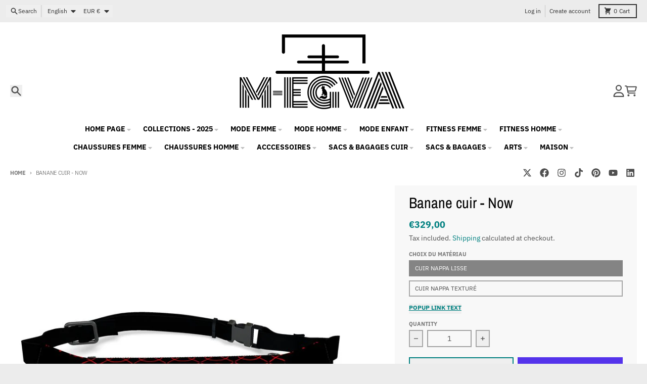

--- FILE ---
content_type: text/html; charset=utf-8
request_url: https://m-egva.com/en/products/banane-cuir-now
body_size: 45529
content:
<!doctype html>
<html class="no-js"
  lang="en"
  dir="ltr"
  
>
  <head>
    <meta charset="utf-8">
    <meta http-equiv="X-UA-Compatible" content="IE=edge">
    <meta name="viewport" content="width=device-width,initial-scale=1">
    <meta name="theme-color" content="#008080">
    <link rel="canonical" href="https://m-egva.com/en/products/banane-cuir-now"><link rel="preconnect" href="https://fonts.shopifycdn.com" crossorigin><script async crossorigin fetchpriority="high" src="/cdn/shopifycloud/importmap-polyfill/es-modules-shim.2.4.0.js"></script>
<script src="//m-egva.com/cdn/shop/t/56/assets/es-module-shims.js?v=20623621412077407031737921837" async></script><script type="importmap">
{
  "imports": {
    "components/cart-agreement": "//m-egva.com/cdn/shop/t/56/assets/cart-agreement.js?v=2858882628390291301737921837",
    "components/cart-items": "//m-egva.com/cdn/shop/t/56/assets/cart-items.js?v=92724733266822398551737921837",
    "components/cart-note": "//m-egva.com/cdn/shop/t/56/assets/cart-note.js?v=95310824290391213891737921837",
    "components/cart-notification": "//m-egva.com/cdn/shop/t/56/assets/cart-notification.js?v=12044990686471908041737921837",
    "components/cart-remove-button": "//m-egva.com/cdn/shop/t/56/assets/cart-remove-button.js?v=23785376165885215641737921837",
    "components/collection-drawer": "//m-egva.com/cdn/shop/t/56/assets/collection-drawer.js?v=40564379858355380991737921837",
    "components/collection-slider-component": "//m-egva.com/cdn/shop/t/56/assets/collection-slider-component.js?v=38373057864927748711737921837",
    "components/collection-sort": "//m-egva.com/cdn/shop/t/56/assets/collection-sort.js?v=152851361272730628331737921837",
    "components/disclosure-form": "//m-egva.com/cdn/shop/t/56/assets/disclosure-form.js?v=112701864687593093371737921837",
    "components/disclosure-item": "//m-egva.com/cdn/shop/t/56/assets/disclosure-item.js?v=142522642314906250751737921837",
    "components/disclosure-menu": "//m-egva.com/cdn/shop/t/56/assets/disclosure-menu.js?v=118131813480392717351737921837",
    "components/filter-button": "//m-egva.com/cdn/shop/t/56/assets/filter-button.js?v=4011960302951008551737921837",
    "components/filter-remove": "//m-egva.com/cdn/shop/t/56/assets/filter-remove.js?v=92089437190687240471737921837",
    "components/gift-card-recipient": "//m-egva.com/cdn/shop/t/56/assets/gift-card-recipient.js?v=35430722468549382391737921837",
    "components/header-section": "//m-egva.com/cdn/shop/t/56/assets/header-section.js?v=110447127728433559241737921837",
    "components/header-top-section": "//m-egva.com/cdn/shop/t/56/assets/header-top-section.js?v=48729478558050014741737921837",
    "components/looks-item": "//m-egva.com/cdn/shop/t/56/assets/looks-item.js?v=26918120689698131751737921837",
    "components/map-object": "//m-egva.com/cdn/shop/t/56/assets/map-object.js?v=135586813141825047571737921837",
    "components/media-slideshow": "//m-egva.com/cdn/shop/t/56/assets/media-slideshow.js?v=174506362282798429261737921838",
    "components/modal-predictive-search": "//m-egva.com/cdn/shop/t/56/assets/modal-predictive-search.js?v=34559312376726628231737921838",
    "components/password-modal": "//m-egva.com/cdn/shop/t/56/assets/password-modal.js?v=3540315291419679341737921838",
    "components/pickup-availability": "//m-egva.com/cdn/shop/t/56/assets/pickup-availability.js?v=40352678091114229171737921838",
    "components/pickup-availability-drawer": "//m-egva.com/cdn/shop/t/56/assets/pickup-availability-drawer.js?v=156906576355901780311737921838",
    "components/popup-modal": "//m-egva.com/cdn/shop/t/56/assets/popup-modal.js?v=101577933603455078221737921838",
    "components/predictive-search": "//m-egva.com/cdn/shop/t/56/assets/predictive-search.js?v=149279219371924977981737921838",
    "components/product-card": "//m-egva.com/cdn/shop/t/56/assets/product-card.js?v=3590946611185510811737921838",
    "components/product-details-modal": "//m-egva.com/cdn/shop/t/56/assets/product-details-modal.js?v=49244414836865921341737921838",
    "components/product-form": "//m-egva.com/cdn/shop/t/56/assets/product-form.js?v=50308066474334482821737921838",
    "components/product-model": "//m-egva.com/cdn/shop/t/56/assets/product-model.js?v=141750140143149600281737921838",
    "components/product-recommendations": "//m-egva.com/cdn/shop/t/56/assets/product-recommendations.js?v=180536028877256204621737921838",
    "components/promo-section": "//m-egva.com/cdn/shop/t/56/assets/promo-section.js?v=181582618838034264891737921838",
    "components/quantity-select": "//m-egva.com/cdn/shop/t/56/assets/quantity-select.js?v=17952230826246186651737921838",
    "components/slideshow-component": "//m-egva.com/cdn/shop/t/56/assets/slideshow-component.js?v=160150954975578609091737921838",
    "components/swatch-radios": "//m-egva.com/cdn/shop/t/56/assets/swatch-radios.js?v=135894832401389106081737921838",
    "components/testimonials-component": "//m-egva.com/cdn/shop/t/56/assets/testimonials-component.js?v=3972962289584583571737921838",
    "components/variant-radios": "//m-egva.com/cdn/shop/t/56/assets/variant-radios.js?v=17859053405788981041737921838",
    "components/variant-selects": "//m-egva.com/cdn/shop/t/56/assets/variant-selects.js?v=170427623051345262011737921838",
    "components/video-background": "//m-egva.com/cdn/shop/t/56/assets/video-background.js?v=12301135160131509811737921838",
    "components/video-background-object": "//m-egva.com/cdn/shop/t/56/assets/video-background-object.js?v=16347035729279509881737921838",
    "components/video-object": "//m-egva.com/cdn/shop/t/56/assets/video-object.js?v=179894101922622121691737921838",
    "general/customers": "//m-egva.com/cdn/shop/t/56/assets/customers.js?v=104393901679221634451737921837",
    "general/main": "//m-egva.com/cdn/shop/t/56/assets/main.js?v=92153878624244388461737921837",
    "helpers/customer-address": "//m-egva.com/cdn/shop/t/56/assets/customer-address.js?v=42099223200601407911737921837",
    "helpers/shopify-common": "//m-egva.com/cdn/shop/t/56/assets/shopify-common.js?v=79580595375328812771737921838",
    "main/modulepreload-polyfill": "//m-egva.com/cdn/shop/t/56/assets/modulepreload-polyfill.js?v=79640004847089388481737921838",
    "vendors/focus-trap.esm": "//m-egva.com/cdn/shop/t/56/assets/focus-trap.esm.js?v=171390341577938931471737921837",
    "vendors/index.es": "//m-egva.com/cdn/shop/t/56/assets/index.es.js?v=118362758773620614641737921837",
    "vendors/index.esm": "//m-egva.com/cdn/shop/t/56/assets/index.esm.js?v=113784740989429153021737921837",
    "vendors/js.cookie": "//m-egva.com/cdn/shop/t/56/assets/js.cookie.js?v=10888410624023819241737921837",
    "vendors/splide.esm": "//m-egva.com/cdn/shop/t/56/assets/splide.esm.js?v=145379555060010296531737921838",
    "vendors/vidim": "//m-egva.com/cdn/shop/t/56/assets/vidim.js?v=31191223605446200551737921838"
  }
}
</script><script>
  window.theme = {
    shopUrl: 'https://m-egva.com',
    routes: {
      root_url: '/en',
      account_url: '/en/account',
      account_login_url: 'https://m-egva.com/customer_authentication/redirect?locale=en&region_country=FR',
      account_logout_url: '/en/account/logout',
      account_recover_url: '/en/account/recover',
      account_register_url: 'https://account.m-egva.com?locale=en',
      account_addresses_url: '/en/account/addresses',
      collections_url: '/en/collections',
      all_products_collection_url: '/en/collections/all',
      search_url: '/en/search',
      cart_url: '/en/cart',
      cart_update_url: '/en/cart/update',
      cart_add_url: '/en/cart/add',
      cart_change_url: '/en/cart/change',
      cart_clear_url: '/en/cart/clear',
      product_recommendations_url: '/en/recommendations/products',
      predictive_search_url: '/en/search/suggest'
    },
    info: { name: 'District' },
    strings: {
      addToCart: `Add to cart`,
      preOrder: `Pre-Order`,
      soldOut: `Sold out`,
      unavailable: `Unavailable`,
      addressError: `Error looking up that address`,
      addressNoResults: `No results for that address`,
      addressQueryLimit: `You have exceeded the Google API usage limit. Consider upgrading to a <a href="https://developers.google.com/maps/premium/usage-limits">Premium Plan</a>.`,
      authError: `There was a problem authenticating your Google Maps account.`,
      unitPrice: `Unit price`,
      unitPriceSeparator: `per`,
      previous: `Previous slide`,
      next: `Next slide`,
    },
    cartStrings: {
      error: `There was an error while updating your cart. Please try again.`,
      quantityError: `You can only add [quantity] of this item to your cart.`,
    },
    accessiblityStrings: {
      giftCardRecipientExpanded: `Gift card recipient form expanded`,
      giftCardRecipientCollapsed: `Gift card recipient form collapsed`,
    },
    pageType: `product`,
    customer: false,
    moneyFormat: "€{{amount_with_comma_separator}}",
    ajaxCartEnable: true,
    cartData: {"note":null,"attributes":{},"original_total_price":0,"total_price":0,"total_discount":0,"total_weight":0.0,"item_count":0,"items":[],"requires_shipping":false,"currency":"EUR","items_subtotal_price":0,"cart_level_discount_applications":[],"checkout_charge_amount":0},
    mobileBreakpoint: 768,
    packages: [],
  };
  // Publish / Subscribe
  const PUB_SUB_EVENTS = {
    cartUpdate: 'cart-update',
    quantityUpdate: 'quantity-update',
    variantChange: 'variant-change',
    cartError: 'cart-error',
    sectionRefreshed: 'section-refreshed',
  };
  const SECTION_REFRESHED_RESOURCE_TYPE = {
    product: 'product'
  }
  let subscribers = {};

  function subscribe(eventName, callback) {
    if (subscribers[eventName] === undefined) {
      subscribers[eventName] = [];
    }

    subscribers[eventName] = [...subscribers[eventName], callback];

    return function unsubscribe() {
      subscribers[eventName] = subscribers[eventName].filter((cb) => {
        return cb !== callback;
      });
    };
  }

  function publish(eventName, data) {
    if (subscribers[eventName]) {
      subscribers[eventName].forEach((callback) => {
        callback(data);
      });
    }
  }
  document.documentElement.className = document.documentElement.className.replace('no-js', 'js');
</script>


  <script src="//m-egva.com/cdn/shop/t/56/assets/main.js?v=92153878624244388461737921837" type="module" crossorigin="anonymous"></script>
  <link rel="modulepreload" href="//m-egva.com/cdn/shop/t/56/assets/modulepreload-polyfill.js?v=79640004847089388481737921838" crossorigin="anonymous">

<link rel="apple-touch-icon" sizes="180x180" href="//m-egva.com/cdn/shop/files/Photoroom_20250222_205315.jpg?crop=center&height=180&v=1740961421&width=180">
      <link rel="icon" type="image/png" href="//m-egva.com/cdn/shop/files/Photoroom_20250222_205315.jpg?crop=center&height=32&v=1740961421&width=32"><title>banane cuir - now</title><meta name="description" content="Ton sac banane personnalisé est idéal pour transporter des objets tout en gardant tes mains libres pour un côté pratique. Il te permet également de garder tes objets essentiels dans un endroit sûr, comme par exemple ton portefeuille, ton passeport ou tout autre accessoire important que tu souhaites garder à portée de main. Quelle que soit ton activité, ton sac banane t’offres un côté à la fois pratique et original. Fabriqué en cuir nappa 100% véritable, Sangle ajustable à la taille ou à l’épaule. Taille : 13cm / 33cm / 8cm, Poids : 0,28 kg, Bords peints à la main. m-egva - boutique en ligne - mode femme - vêtements pour femmes - prêt-à-porter - collection femmes - mode tendance - accessoires de mode - sacs à main - bijoux - chaussures pour femmes - vêtements de qualité - style élégant - style décontracté - style urbain - style bohème - mode éthique - mode responsable - vendre en ligne - livraison gratuite - retours faciles - promotion de la mode durable - mode et style de vie."><meta property="og:site_name" content="M-EGVA®">
<meta property="og:url" content="https://m-egva.com/en/products/banane-cuir-now">
<meta property="og:title" content="banane cuir - now">
<meta property="og:type" content="product">
<meta property="og:description" content="Ton sac banane personnalisé est idéal pour transporter des objets tout en gardant tes mains libres pour un côté pratique. Il te permet également de garder tes objets essentiels dans un endroit sûr, comme par exemple ton portefeuille, ton passeport ou tout autre accessoire important que tu souhaites garder à portée de main. Quelle que soit ton activité, ton sac banane t’offres un côté à la fois pratique et original. Fabriqué en cuir nappa 100% véritable, Sangle ajustable à la taille ou à l’épaule. Taille : 13cm / 33cm / 8cm, Poids : 0,28 kg, Bords peints à la main. m-egva - boutique en ligne - mode femme - vêtements pour femmes - prêt-à-porter - collection femmes - mode tendance - accessoires de mode - sacs à main - bijoux - chaussures pour femmes - vêtements de qualité - style élégant - style décontracté - style urbain - style bohème - mode éthique - mode responsable - vendre en ligne - livraison gratuite - retours faciles - promotion de la mode durable - mode et style de vie."><meta property="og:image" content="http://m-egva.com/cdn/shop/products/1188604_0_3d.jpg?v=1645841337">
  <meta property="og:image:secure_url" content="https://m-egva.com/cdn/shop/products/1188604_0_3d.jpg?v=1645841337">
  <meta property="og:image:width" content="800">
  <meta property="og:image:height" content="800"><meta property="og:price:amount" content="329,00">
  <meta property="og:price:currency" content="EUR"><meta name="twitter:card" content="summary_large_image">
<meta name="twitter:title" content="banane cuir - now">
<meta name="twitter:description" content="Ton sac banane personnalisé est idéal pour transporter des objets tout en gardant tes mains libres pour un côté pratique. Il te permet également de garder tes objets essentiels dans un endroit sûr, comme par exemple ton portefeuille, ton passeport ou tout autre accessoire important que tu souhaites garder à portée de main. Quelle que soit ton activité, ton sac banane t’offres un côté à la fois pratique et original. Fabriqué en cuir nappa 100% véritable, Sangle ajustable à la taille ou à l’épaule. Taille : 13cm / 33cm / 8cm, Poids : 0,28 kg, Bords peints à la main. m-egva - boutique en ligne - mode femme - vêtements pour femmes - prêt-à-porter - collection femmes - mode tendance - accessoires de mode - sacs à main - bijoux - chaussures pour femmes - vêtements de qualité - style élégant - style décontracté - style urbain - style bohème - mode éthique - mode responsable - vendre en ligne - livraison gratuite - retours faciles - promotion de la mode durable - mode et style de vie.">
<script>window.performance && window.performance.mark && window.performance.mark('shopify.content_for_header.start');</script><meta name="google-site-verification" content="3NQZVl31mkIUuAmaLHF6wb38_LEgPdVWcHBG3SquBoU">
<meta name="google-site-verification" content="uqcQcjnNBHV6JaHJE_dmIPsjjA_GMLOCgwMMHVGUrYA">
<meta name="google-site-verification" content="wHoFiqU3JocCgkfRAtG4F6GI8_8thEvygtJOG3BkNH8">
<meta name="facebook-domain-verification" content="x2nu2hv2swk74psazxr68cy3q0yl4b">
<meta name="facebook-domain-verification" content="bruzz2781mvcbi3dtj220t54pwnntz">
<meta name="facebook-domain-verification" content="9c7anrx64nhkd93s2tklhfijww48ju">
<meta id="shopify-digital-wallet" name="shopify-digital-wallet" content="/31025294/digital_wallets/dialog">
<meta name="shopify-checkout-api-token" content="0c2fbd2c99e1fc742edc2910f4c7f5f3">
<meta id="in-context-paypal-metadata" data-shop-id="31025294" data-venmo-supported="false" data-environment="production" data-locale="en_US" data-paypal-v4="true" data-currency="EUR">
<link rel="alternate" hreflang="x-default" href="https://m-egva.com/products/banane-cuir-now">
<link rel="alternate" hreflang="en" href="https://m-egva.com/en/products/banane-cuir-now">
<link rel="alternate" hreflang="es" href="https://m-egva.com/es/products/banane-cuir-now">
<link rel="alternate" type="application/json+oembed" href="https://m-egva.com/en/products/banane-cuir-now.oembed">
<script async="async" src="/checkouts/internal/preloads.js?locale=en-FR"></script>
<link rel="preconnect" href="https://shop.app" crossorigin="anonymous">
<script async="async" src="https://shop.app/checkouts/internal/preloads.js?locale=en-FR&shop_id=31025294" crossorigin="anonymous"></script>
<script id="apple-pay-shop-capabilities" type="application/json">{"shopId":31025294,"countryCode":"FR","currencyCode":"EUR","merchantCapabilities":["supports3DS"],"merchantId":"gid:\/\/shopify\/Shop\/31025294","merchantName":"M-EGVA®","requiredBillingContactFields":["postalAddress","email","phone"],"requiredShippingContactFields":["postalAddress","email","phone"],"shippingType":"shipping","supportedNetworks":["visa","masterCard","amex","maestro"],"total":{"type":"pending","label":"M-EGVA®","amount":"1.00"},"shopifyPaymentsEnabled":true,"supportsSubscriptions":true}</script>
<script id="shopify-features" type="application/json">{"accessToken":"0c2fbd2c99e1fc742edc2910f4c7f5f3","betas":["rich-media-storefront-analytics"],"domain":"m-egva.com","predictiveSearch":true,"shopId":31025294,"locale":"en"}</script>
<script>var Shopify = Shopify || {};
Shopify.shop = "atelier-m-egva.myshopify.com";
Shopify.locale = "en";
Shopify.currency = {"active":"EUR","rate":"1.0"};
Shopify.country = "FR";
Shopify.theme = {"name":"District","id":177332388163,"schema_name":"District","schema_version":"5.0.4","theme_store_id":735,"role":"main"};
Shopify.theme.handle = "null";
Shopify.theme.style = {"id":null,"handle":null};
Shopify.cdnHost = "m-egva.com/cdn";
Shopify.routes = Shopify.routes || {};
Shopify.routes.root = "/en/";</script>
<script type="module">!function(o){(o.Shopify=o.Shopify||{}).modules=!0}(window);</script>
<script>!function(o){function n(){var o=[];function n(){o.push(Array.prototype.slice.apply(arguments))}return n.q=o,n}var t=o.Shopify=o.Shopify||{};t.loadFeatures=n(),t.autoloadFeatures=n()}(window);</script>
<script>
  window.ShopifyPay = window.ShopifyPay || {};
  window.ShopifyPay.apiHost = "shop.app\/pay";
  window.ShopifyPay.redirectState = null;
</script>
<script id="shop-js-analytics" type="application/json">{"pageType":"product"}</script>
<script defer="defer" async type="module" src="//m-egva.com/cdn/shopifycloud/shop-js/modules/v2/client.init-shop-cart-sync_D0dqhulL.en.esm.js"></script>
<script defer="defer" async type="module" src="//m-egva.com/cdn/shopifycloud/shop-js/modules/v2/chunk.common_CpVO7qML.esm.js"></script>
<script type="module">
  await import("//m-egva.com/cdn/shopifycloud/shop-js/modules/v2/client.init-shop-cart-sync_D0dqhulL.en.esm.js");
await import("//m-egva.com/cdn/shopifycloud/shop-js/modules/v2/chunk.common_CpVO7qML.esm.js");

  window.Shopify.SignInWithShop?.initShopCartSync?.({"fedCMEnabled":true,"windoidEnabled":true});

</script>
<script>
  window.Shopify = window.Shopify || {};
  if (!window.Shopify.featureAssets) window.Shopify.featureAssets = {};
  window.Shopify.featureAssets['shop-js'] = {"shop-cart-sync":["modules/v2/client.shop-cart-sync_D9bwt38V.en.esm.js","modules/v2/chunk.common_CpVO7qML.esm.js"],"init-fed-cm":["modules/v2/client.init-fed-cm_BJ8NPuHe.en.esm.js","modules/v2/chunk.common_CpVO7qML.esm.js"],"init-shop-email-lookup-coordinator":["modules/v2/client.init-shop-email-lookup-coordinator_pVrP2-kG.en.esm.js","modules/v2/chunk.common_CpVO7qML.esm.js"],"shop-cash-offers":["modules/v2/client.shop-cash-offers_CNh7FWN-.en.esm.js","modules/v2/chunk.common_CpVO7qML.esm.js","modules/v2/chunk.modal_DKF6x0Jh.esm.js"],"init-shop-cart-sync":["modules/v2/client.init-shop-cart-sync_D0dqhulL.en.esm.js","modules/v2/chunk.common_CpVO7qML.esm.js"],"init-windoid":["modules/v2/client.init-windoid_DaoAelzT.en.esm.js","modules/v2/chunk.common_CpVO7qML.esm.js"],"shop-toast-manager":["modules/v2/client.shop-toast-manager_1DND8Tac.en.esm.js","modules/v2/chunk.common_CpVO7qML.esm.js"],"pay-button":["modules/v2/client.pay-button_CFeQi1r6.en.esm.js","modules/v2/chunk.common_CpVO7qML.esm.js"],"shop-button":["modules/v2/client.shop-button_Ca94MDdQ.en.esm.js","modules/v2/chunk.common_CpVO7qML.esm.js"],"shop-login-button":["modules/v2/client.shop-login-button_DPYNfp1Z.en.esm.js","modules/v2/chunk.common_CpVO7qML.esm.js","modules/v2/chunk.modal_DKF6x0Jh.esm.js"],"avatar":["modules/v2/client.avatar_BTnouDA3.en.esm.js"],"shop-follow-button":["modules/v2/client.shop-follow-button_BMKh4nJE.en.esm.js","modules/v2/chunk.common_CpVO7qML.esm.js","modules/v2/chunk.modal_DKF6x0Jh.esm.js"],"init-customer-accounts-sign-up":["modules/v2/client.init-customer-accounts-sign-up_CJXi5kRN.en.esm.js","modules/v2/client.shop-login-button_DPYNfp1Z.en.esm.js","modules/v2/chunk.common_CpVO7qML.esm.js","modules/v2/chunk.modal_DKF6x0Jh.esm.js"],"init-shop-for-new-customer-accounts":["modules/v2/client.init-shop-for-new-customer-accounts_BoBxkgWu.en.esm.js","modules/v2/client.shop-login-button_DPYNfp1Z.en.esm.js","modules/v2/chunk.common_CpVO7qML.esm.js","modules/v2/chunk.modal_DKF6x0Jh.esm.js"],"init-customer-accounts":["modules/v2/client.init-customer-accounts_DCuDTzpR.en.esm.js","modules/v2/client.shop-login-button_DPYNfp1Z.en.esm.js","modules/v2/chunk.common_CpVO7qML.esm.js","modules/v2/chunk.modal_DKF6x0Jh.esm.js"],"checkout-modal":["modules/v2/client.checkout-modal_U_3e4VxF.en.esm.js","modules/v2/chunk.common_CpVO7qML.esm.js","modules/v2/chunk.modal_DKF6x0Jh.esm.js"],"lead-capture":["modules/v2/client.lead-capture_DEgn0Z8u.en.esm.js","modules/v2/chunk.common_CpVO7qML.esm.js","modules/v2/chunk.modal_DKF6x0Jh.esm.js"],"shop-login":["modules/v2/client.shop-login_CoM5QKZ_.en.esm.js","modules/v2/chunk.common_CpVO7qML.esm.js","modules/v2/chunk.modal_DKF6x0Jh.esm.js"],"payment-terms":["modules/v2/client.payment-terms_BmrqWn8r.en.esm.js","modules/v2/chunk.common_CpVO7qML.esm.js","modules/v2/chunk.modal_DKF6x0Jh.esm.js"]};
</script>
<script>(function() {
  var isLoaded = false;
  function asyncLoad() {
    if (isLoaded) return;
    isLoaded = true;
    var urls = ["https:\/\/dashboard.jetprintapp.com\/shopapi\/common\/shopify\/js\/customize-button.js?v=1\u0026shop=atelier-m-egva.myshopify.com","\/\/cdn.shopify.com\/proxy\/e47e8b6d5227035480bfd12b08935c4a84168025f32ceaab5d519c6889665ba6\/static.cdn.printful.com\/static\/js\/external\/shopify-product-customizer.js?v=0.28\u0026shop=atelier-m-egva.myshopify.com\u0026sp-cache-control=cHVibGljLCBtYXgtYWdlPTkwMA","https:\/\/cdn.nfcube.com\/instafeed-6ccf1fee01e9247b9cdc517aa99762c1.js?shop=atelier-m-egva.myshopify.com","https:\/\/ecommerce-editor-connector.live.gelato.tech\/ecommerce-editor\/v1\/shopify.esm.js?c=1621ab63-d62b-4186-8139-8d0342e93d10\u0026s=81936282-852c-4531-9aec-23e8bfeafa74\u0026shop=atelier-m-egva.myshopify.com"];
    for (var i = 0; i < urls.length; i++) {
      var s = document.createElement('script');
      s.type = 'text/javascript';
      s.async = true;
      s.src = urls[i];
      var x = document.getElementsByTagName('script')[0];
      x.parentNode.insertBefore(s, x);
    }
  };
  if(window.attachEvent) {
    window.attachEvent('onload', asyncLoad);
  } else {
    window.addEventListener('load', asyncLoad, false);
  }
})();</script>
<script id="__st">var __st={"a":31025294,"offset":3600,"reqid":"6d73c791-fa7b-4385-9f0f-c3e608488be0-1764445118","pageurl":"m-egva.com\/en\/products\/banane-cuir-now","u":"ba77f2e66364","p":"product","rtyp":"product","rid":6667357945953};</script>
<script>window.ShopifyPaypalV4VisibilityTracking = true;</script>
<script id="captcha-bootstrap">!function(){'use strict';const t='contact',e='account',n='new_comment',o=[[t,t],['blogs',n],['comments',n],[t,'customer']],c=[[e,'customer_login'],[e,'guest_login'],[e,'recover_customer_password'],[e,'create_customer']],r=t=>t.map((([t,e])=>`form[action*='/${t}']:not([data-nocaptcha='true']) input[name='form_type'][value='${e}']`)).join(','),a=t=>()=>t?[...document.querySelectorAll(t)].map((t=>t.form)):[];function s(){const t=[...o],e=r(t);return a(e)}const i='password',u='form_key',d=['recaptcha-v3-token','g-recaptcha-response','h-captcha-response',i],f=()=>{try{return window.sessionStorage}catch{return}},m='__shopify_v',_=t=>t.elements[u];function p(t,e,n=!1){try{const o=window.sessionStorage,c=JSON.parse(o.getItem(e)),{data:r}=function(t){const{data:e,action:n}=t;return t[m]||n?{data:e,action:n}:{data:t,action:n}}(c);for(const[e,n]of Object.entries(r))t.elements[e]&&(t.elements[e].value=n);n&&o.removeItem(e)}catch(o){console.error('form repopulation failed',{error:o})}}const l='form_type',E='cptcha';function T(t){t.dataset[E]=!0}const w=window,h=w.document,L='Shopify',v='ce_forms',y='captcha';let A=!1;((t,e)=>{const n=(g='f06e6c50-85a8-45c8-87d0-21a2b65856fe',I='https://cdn.shopify.com/shopifycloud/storefront-forms-hcaptcha/ce_storefront_forms_captcha_hcaptcha.v1.5.2.iife.js',D={infoText:'Protected by hCaptcha',privacyText:'Privacy',termsText:'Terms'},(t,e,n)=>{const o=w[L][v],c=o.bindForm;if(c)return c(t,g,e,D).then(n);var r;o.q.push([[t,g,e,D],n]),r=I,A||(h.body.append(Object.assign(h.createElement('script'),{id:'captcha-provider',async:!0,src:r})),A=!0)});var g,I,D;w[L]=w[L]||{},w[L][v]=w[L][v]||{},w[L][v].q=[],w[L][y]=w[L][y]||{},w[L][y].protect=function(t,e){n(t,void 0,e),T(t)},Object.freeze(w[L][y]),function(t,e,n,w,h,L){const[v,y,A,g]=function(t,e,n){const i=e?o:[],u=t?c:[],d=[...i,...u],f=r(d),m=r(i),_=r(d.filter((([t,e])=>n.includes(e))));return[a(f),a(m),a(_),s()]}(w,h,L),I=t=>{const e=t.target;return e instanceof HTMLFormElement?e:e&&e.form},D=t=>v().includes(t);t.addEventListener('submit',(t=>{const e=I(t);if(!e)return;const n=D(e)&&!e.dataset.hcaptchaBound&&!e.dataset.recaptchaBound,o=_(e),c=g().includes(e)&&(!o||!o.value);(n||c)&&t.preventDefault(),c&&!n&&(function(t){try{if(!f())return;!function(t){const e=f();if(!e)return;const n=_(t);if(!n)return;const o=n.value;o&&e.removeItem(o)}(t);const e=Array.from(Array(32),(()=>Math.random().toString(36)[2])).join('');!function(t,e){_(t)||t.append(Object.assign(document.createElement('input'),{type:'hidden',name:u})),t.elements[u].value=e}(t,e),function(t,e){const n=f();if(!n)return;const o=[...t.querySelectorAll(`input[type='${i}']`)].map((({name:t})=>t)),c=[...d,...o],r={};for(const[a,s]of new FormData(t).entries())c.includes(a)||(r[a]=s);n.setItem(e,JSON.stringify({[m]:1,action:t.action,data:r}))}(t,e)}catch(e){console.error('failed to persist form',e)}}(e),e.submit())}));const S=(t,e)=>{t&&!t.dataset[E]&&(n(t,e.some((e=>e===t))),T(t))};for(const o of['focusin','change'])t.addEventListener(o,(t=>{const e=I(t);D(e)&&S(e,y())}));const B=e.get('form_key'),M=e.get(l),P=B&&M;t.addEventListener('DOMContentLoaded',(()=>{const t=y();if(P)for(const e of t)e.elements[l].value===M&&p(e,B);[...new Set([...A(),...v().filter((t=>'true'===t.dataset.shopifyCaptcha))])].forEach((e=>S(e,t)))}))}(h,new URLSearchParams(w.location.search),n,t,e,['guest_login'])})(!0,!0)}();</script>
<script integrity="sha256-52AcMU7V7pcBOXWImdc/TAGTFKeNjmkeM1Pvks/DTgc=" data-source-attribution="shopify.loadfeatures" defer="defer" src="//m-egva.com/cdn/shopifycloud/storefront/assets/storefront/load_feature-81c60534.js" crossorigin="anonymous"></script>
<script crossorigin="anonymous" defer="defer" src="//m-egva.com/cdn/shopifycloud/storefront/assets/shopify_pay/storefront-65b4c6d7.js?v=20250812"></script>
<script data-source-attribution="shopify.dynamic_checkout.dynamic.init">var Shopify=Shopify||{};Shopify.PaymentButton=Shopify.PaymentButton||{isStorefrontPortableWallets:!0,init:function(){window.Shopify.PaymentButton.init=function(){};var t=document.createElement("script");t.src="https://m-egva.com/cdn/shopifycloud/portable-wallets/latest/portable-wallets.en.js",t.type="module",document.head.appendChild(t)}};
</script>
<script data-source-attribution="shopify.dynamic_checkout.buyer_consent">
  function portableWalletsHideBuyerConsent(e){var t=document.getElementById("shopify-buyer-consent"),n=document.getElementById("shopify-subscription-policy-button");t&&n&&(t.classList.add("hidden"),t.setAttribute("aria-hidden","true"),n.removeEventListener("click",e))}function portableWalletsShowBuyerConsent(e){var t=document.getElementById("shopify-buyer-consent"),n=document.getElementById("shopify-subscription-policy-button");t&&n&&(t.classList.remove("hidden"),t.removeAttribute("aria-hidden"),n.addEventListener("click",e))}window.Shopify?.PaymentButton&&(window.Shopify.PaymentButton.hideBuyerConsent=portableWalletsHideBuyerConsent,window.Shopify.PaymentButton.showBuyerConsent=portableWalletsShowBuyerConsent);
</script>
<script>
  function portableWalletsCleanup(e){e&&e.src&&console.error("Failed to load portable wallets script "+e.src);var t=document.querySelectorAll("shopify-accelerated-checkout .shopify-payment-button__skeleton, shopify-accelerated-checkout-cart .wallet-cart-button__skeleton"),e=document.getElementById("shopify-buyer-consent");for(let e=0;e<t.length;e++)t[e].remove();e&&e.remove()}function portableWalletsNotLoadedAsModule(e){e instanceof ErrorEvent&&"string"==typeof e.message&&e.message.includes("import.meta")&&"string"==typeof e.filename&&e.filename.includes("portable-wallets")&&(window.removeEventListener("error",portableWalletsNotLoadedAsModule),window.Shopify.PaymentButton.failedToLoad=e,"loading"===document.readyState?document.addEventListener("DOMContentLoaded",window.Shopify.PaymentButton.init):window.Shopify.PaymentButton.init())}window.addEventListener("error",portableWalletsNotLoadedAsModule);
</script>

<script type="module" src="https://m-egva.com/cdn/shopifycloud/portable-wallets/latest/portable-wallets.en.js" onError="portableWalletsCleanup(this)" crossorigin="anonymous"></script>
<script nomodule>
  document.addEventListener("DOMContentLoaded", portableWalletsCleanup);
</script>

<link id="shopify-accelerated-checkout-styles" rel="stylesheet" media="screen" href="https://m-egva.com/cdn/shopifycloud/portable-wallets/latest/accelerated-checkout-backwards-compat.css" crossorigin="anonymous">
<style id="shopify-accelerated-checkout-cart">
        #shopify-buyer-consent {
  margin-top: 1em;
  display: inline-block;
  width: 100%;
}

#shopify-buyer-consent.hidden {
  display: none;
}

#shopify-subscription-policy-button {
  background: none;
  border: none;
  padding: 0;
  text-decoration: underline;
  font-size: inherit;
  cursor: pointer;
}

#shopify-subscription-policy-button::before {
  box-shadow: none;
}

      </style>

<script>window.performance && window.performance.mark && window.performance.mark('shopify.content_for_header.end');</script>
<style data-shopify>
@font-face {
  font-family: "IBM Plex Sans";
  font-weight: 400;
  font-style: normal;
  font-display: swap;
  src: url("//m-egva.com/cdn/fonts/ibm_plex_sans/ibmplexsans_n4.4633946c9236bd5cc5d0394ad07b807eb7ca1b32.woff2") format("woff2"),
       url("//m-egva.com/cdn/fonts/ibm_plex_sans/ibmplexsans_n4.6c6923eb6151e62a09e8a1ff83eaa1ce2a563a30.woff") format("woff");
}
@font-face {
  font-family: "IBM Plex Sans";
  font-weight: 700;
  font-style: normal;
  font-display: swap;
  src: url("//m-egva.com/cdn/fonts/ibm_plex_sans/ibmplexsans_n7.a8d2465074d254d8c167d5599b02fc2f97912fc9.woff2") format("woff2"),
       url("//m-egva.com/cdn/fonts/ibm_plex_sans/ibmplexsans_n7.75e7a78a86c7afd1eb5becd99b7802136f0ed528.woff") format("woff");
}
@font-face {
  font-family: "IBM Plex Sans";
  font-weight: 400;
  font-style: italic;
  font-display: swap;
  src: url("//m-egva.com/cdn/fonts/ibm_plex_sans/ibmplexsans_i4.ef77720fc4c9ae616083d1ac737f976e4c15f75b.woff2") format("woff2"),
       url("//m-egva.com/cdn/fonts/ibm_plex_sans/ibmplexsans_i4.76cc8914ac99481bd93e34f8998da7b57a578a71.woff") format("woff");
}
@font-face {
  font-family: "IBM Plex Sans";
  font-weight: 700;
  font-style: italic;
  font-display: swap;
  src: url("//m-egva.com/cdn/fonts/ibm_plex_sans/ibmplexsans_i7.25100a51254494cece6de9741984bfb7fb22bafb.woff2") format("woff2"),
       url("//m-egva.com/cdn/fonts/ibm_plex_sans/ibmplexsans_i7.7da61352825d18bb0287d7bc79067d47efc4fdda.woff") format("woff");
}
@font-face {
  font-family: "Archivo Narrow";
  font-weight: 400;
  font-style: normal;
  font-display: swap;
  src: url("//m-egva.com/cdn/fonts/archivo_narrow/archivonarrow_n4.5c3bab850a22055c235cf940f895d873a8689d70.woff2") format("woff2"),
       url("//m-egva.com/cdn/fonts/archivo_narrow/archivonarrow_n4.ea12dd22d3319d164475c1d047ae8f973041a9ff.woff") format("woff");
}
@font-face {
  font-family: "Archivo Narrow";
  font-weight: 700;
  font-style: normal;
  font-display: swap;
  src: url("//m-egva.com/cdn/fonts/archivo_narrow/archivonarrow_n7.c049bee49aa92b4cfee86dd4e79c9194b8519e2b.woff2") format("woff2"),
       url("//m-egva.com/cdn/fonts/archivo_narrow/archivonarrow_n7.89eabe3e1f3044c02b965aa5ad3e57c9e898709d.woff") format("woff");
}
@font-face {
  font-family: "IBM Plex Sans";
  font-weight: 400;
  font-style: normal;
  font-display: swap;
  src: url("//m-egva.com/cdn/fonts/ibm_plex_sans/ibmplexsans_n4.4633946c9236bd5cc5d0394ad07b807eb7ca1b32.woff2") format("woff2"),
       url("//m-egva.com/cdn/fonts/ibm_plex_sans/ibmplexsans_n4.6c6923eb6151e62a09e8a1ff83eaa1ce2a563a30.woff") format("woff");
}
@font-face {
  font-family: "IBM Plex Sans";
  font-weight: 700;
  font-style: normal;
  font-display: swap;
  src: url("//m-egva.com/cdn/fonts/ibm_plex_sans/ibmplexsans_n7.a8d2465074d254d8c167d5599b02fc2f97912fc9.woff2") format("woff2"),
       url("//m-egva.com/cdn/fonts/ibm_plex_sans/ibmplexsans_n7.75e7a78a86c7afd1eb5becd99b7802136f0ed528.woff") format("woff");
}
:root {
    --base-font-size: 16px;
    --body-font-family: "IBM Plex Sans", sans-serif;
    --heading-font-family: "Archivo Narrow", sans-serif;
    --navigation-font-family: "IBM Plex Sans", sans-serif;
    --body-style: normal;
    --body-weight: 400;
    --body-weight-bolder: 700;
    --heading-style: normal;
    --heading-weight: 400;
    --heading-weight-bolder: 700;
    --heading-capitalize: none;
    --navigation-style: normal;
    --navigation-weight: 400;
    --navigation-weight-bolder: 700;--primary-text-color: #4f4f4f;
    --primary-title-color: #000000;
    --primary-accent-color: #008080;
    --primary-accent-color-80: rgba(0, 128, 128, 0.8);
    --primary-accent-text-color: #ffffff;
    --primary-background-color: #ffffff;
    --primary-background-color-75: rgba(255, 255, 255, 0.8);
    --primary-secondary-background-color: #f8f8f8;
    --primary-secondary-background-color-50: #fcfcfc;
    --primary-section-border-color: #008080;
    --primary-text-color-05: #f6f6f6;
    --primary-text-color-10: #ededed;
    --primary-text-color-20: #dcdcdc;
    --primary-text-color-30: #cacaca;
    --primary-text-color-40: #b9b9b9;
    --primary-text-color-50: #a7a7a7;
    --primary-text-color-60: #959595;
    --primary-text-color-70: #848484;
    --primary-text-color-80: #727272;
    --primary-text-color-90: #616161;
    --section-text-color: #4f4f4f;
    --section-text-color-75: rgba(79, 79, 79, 0.75);
    --section-text-color-50: rgba(79, 79, 79, 0.5);
    --section-title-color: #000000;
    --section-accent-color: #008080;
    --section-accent-text-color: #ffffff;
    --section-accent-hover-color: #006667;
    --section-overlay-color: transparent;
    --section-overlay-hover-color: transparent;
    --section-background-color: #ffffff;
    --section-primary-border-color: #4f4f4f;
    --modal-background-color: #000000;--max-width-screen: 1280px;
    --max-width-header: 1280px;
    --spacing-section: 4rem;
    --spacing-section-half: 2rem;
    --spacing-rail: 1.25rem;
    --text-align-section: center;--swiper-theme-color: #008080;
    --duration-default: 200ms;
    --tw-ring-inset: ;
    --tw-blur: ;
    --tw-brightness: ;
    --tw-contrast: ;
    --tw-grayscale: ;
    --tw-hue-rotate: ;
    --tw-invert: ;
    --tw-saturate: ;
    --tw-sepia: ;
    --tw-drop-shadow: ;
    --tw-filter: var(--tw-blur) var(--tw-brightness) var(--tw-contrast) var(--tw-grayscale) var(--tw-hue-rotate) var(--tw-invert) var(--tw-saturate) var(--tw-sepia) var(--tw-drop-shadow);

    --shopify-accelerated-checkout-button-block-size: 46px;
    --shopify-accelerated-checkout-inline-alignment: end;
  }
</style>


  <link href="//m-egva.com/cdn/shop/t/56/assets/main-style.css?v=86569852957499818311737921837" rel="stylesheet" type="text/css" media="all" />


<link rel="preload" as="font" href="//m-egva.com/cdn/fonts/ibm_plex_sans/ibmplexsans_n4.4633946c9236bd5cc5d0394ad07b807eb7ca1b32.woff2" type="font/woff2" crossorigin><link rel="preload" as="font" href="//m-egva.com/cdn/fonts/archivo_narrow/archivonarrow_n4.5c3bab850a22055c235cf940f895d873a8689d70.woff2" type="font/woff2" crossorigin><link rel="preload" as="font" href="//m-egva.com/cdn/fonts/ibm_plex_sans/ibmplexsans_n4.4633946c9236bd5cc5d0394ad07b807eb7ca1b32.woff2" type="font/woff2" crossorigin>
  <link href="https://monorail-edge.shopifysvc.com" rel="dns-prefetch">
<script>(function(){if ("sendBeacon" in navigator && "performance" in window) {try {var session_token_from_headers = performance.getEntriesByType('navigation')[0].serverTiming.find(x => x.name == '_s').description;} catch {var session_token_from_headers = undefined;}var session_cookie_matches = document.cookie.match(/_shopify_s=([^;]*)/);var session_token_from_cookie = session_cookie_matches && session_cookie_matches.length === 2 ? session_cookie_matches[1] : "";var session_token = session_token_from_headers || session_token_from_cookie || "";function handle_abandonment_event(e) {var entries = performance.getEntries().filter(function(entry) {return /monorail-edge.shopifysvc.com/.test(entry.name);});if (!window.abandonment_tracked && entries.length === 0) {window.abandonment_tracked = true;var currentMs = Date.now();var navigation_start = performance.timing.navigationStart;var payload = {shop_id: 31025294,url: window.location.href,navigation_start,duration: currentMs - navigation_start,session_token,page_type: "product"};window.navigator.sendBeacon("https://monorail-edge.shopifysvc.com/v1/produce", JSON.stringify({schema_id: "online_store_buyer_site_abandonment/1.1",payload: payload,metadata: {event_created_at_ms: currentMs,event_sent_at_ms: currentMs}}));}}window.addEventListener('pagehide', handle_abandonment_event);}}());</script>
<script id="web-pixels-manager-setup">(function e(e,d,r,n,o){if(void 0===o&&(o={}),!Boolean(null===(a=null===(i=window.Shopify)||void 0===i?void 0:i.analytics)||void 0===a?void 0:a.replayQueue)){var i,a;window.Shopify=window.Shopify||{};var t=window.Shopify;t.analytics=t.analytics||{};var s=t.analytics;s.replayQueue=[],s.publish=function(e,d,r){return s.replayQueue.push([e,d,r]),!0};try{self.performance.mark("wpm:start")}catch(e){}var l=function(){var e={modern:/Edge?\/(1{2}[4-9]|1[2-9]\d|[2-9]\d{2}|\d{4,})\.\d+(\.\d+|)|Firefox\/(1{2}[4-9]|1[2-9]\d|[2-9]\d{2}|\d{4,})\.\d+(\.\d+|)|Chrom(ium|e)\/(9{2}|\d{3,})\.\d+(\.\d+|)|(Maci|X1{2}).+ Version\/(15\.\d+|(1[6-9]|[2-9]\d|\d{3,})\.\d+)([,.]\d+|)( \(\w+\)|)( Mobile\/\w+|) Safari\/|Chrome.+OPR\/(9{2}|\d{3,})\.\d+\.\d+|(CPU[ +]OS|iPhone[ +]OS|CPU[ +]iPhone|CPU IPhone OS|CPU iPad OS)[ +]+(15[._]\d+|(1[6-9]|[2-9]\d|\d{3,})[._]\d+)([._]\d+|)|Android:?[ /-](13[3-9]|1[4-9]\d|[2-9]\d{2}|\d{4,})(\.\d+|)(\.\d+|)|Android.+Firefox\/(13[5-9]|1[4-9]\d|[2-9]\d{2}|\d{4,})\.\d+(\.\d+|)|Android.+Chrom(ium|e)\/(13[3-9]|1[4-9]\d|[2-9]\d{2}|\d{4,})\.\d+(\.\d+|)|SamsungBrowser\/([2-9]\d|\d{3,})\.\d+/,legacy:/Edge?\/(1[6-9]|[2-9]\d|\d{3,})\.\d+(\.\d+|)|Firefox\/(5[4-9]|[6-9]\d|\d{3,})\.\d+(\.\d+|)|Chrom(ium|e)\/(5[1-9]|[6-9]\d|\d{3,})\.\d+(\.\d+|)([\d.]+$|.*Safari\/(?![\d.]+ Edge\/[\d.]+$))|(Maci|X1{2}).+ Version\/(10\.\d+|(1[1-9]|[2-9]\d|\d{3,})\.\d+)([,.]\d+|)( \(\w+\)|)( Mobile\/\w+|) Safari\/|Chrome.+OPR\/(3[89]|[4-9]\d|\d{3,})\.\d+\.\d+|(CPU[ +]OS|iPhone[ +]OS|CPU[ +]iPhone|CPU IPhone OS|CPU iPad OS)[ +]+(10[._]\d+|(1[1-9]|[2-9]\d|\d{3,})[._]\d+)([._]\d+|)|Android:?[ /-](13[3-9]|1[4-9]\d|[2-9]\d{2}|\d{4,})(\.\d+|)(\.\d+|)|Mobile Safari.+OPR\/([89]\d|\d{3,})\.\d+\.\d+|Android.+Firefox\/(13[5-9]|1[4-9]\d|[2-9]\d{2}|\d{4,})\.\d+(\.\d+|)|Android.+Chrom(ium|e)\/(13[3-9]|1[4-9]\d|[2-9]\d{2}|\d{4,})\.\d+(\.\d+|)|Android.+(UC? ?Browser|UCWEB|U3)[ /]?(15\.([5-9]|\d{2,})|(1[6-9]|[2-9]\d|\d{3,})\.\d+)\.\d+|SamsungBrowser\/(5\.\d+|([6-9]|\d{2,})\.\d+)|Android.+MQ{2}Browser\/(14(\.(9|\d{2,})|)|(1[5-9]|[2-9]\d|\d{3,})(\.\d+|))(\.\d+|)|K[Aa][Ii]OS\/(3\.\d+|([4-9]|\d{2,})\.\d+)(\.\d+|)/},d=e.modern,r=e.legacy,n=navigator.userAgent;return n.match(d)?"modern":n.match(r)?"legacy":"unknown"}(),u="modern"===l?"modern":"legacy",c=(null!=n?n:{modern:"",legacy:""})[u],f=function(e){return[e.baseUrl,"/wpm","/b",e.hashVersion,"modern"===e.buildTarget?"m":"l",".js"].join("")}({baseUrl:d,hashVersion:r,buildTarget:u}),m=function(e){var d=e.version,r=e.bundleTarget,n=e.surface,o=e.pageUrl,i=e.monorailEndpoint;return{emit:function(e){var a=e.status,t=e.errorMsg,s=(new Date).getTime(),l=JSON.stringify({metadata:{event_sent_at_ms:s},events:[{schema_id:"web_pixels_manager_load/3.1",payload:{version:d,bundle_target:r,page_url:o,status:a,surface:n,error_msg:t},metadata:{event_created_at_ms:s}}]});if(!i)return console&&console.warn&&console.warn("[Web Pixels Manager] No Monorail endpoint provided, skipping logging."),!1;try{return self.navigator.sendBeacon.bind(self.navigator)(i,l)}catch(e){}var u=new XMLHttpRequest;try{return u.open("POST",i,!0),u.setRequestHeader("Content-Type","text/plain"),u.send(l),!0}catch(e){return console&&console.warn&&console.warn("[Web Pixels Manager] Got an unhandled error while logging to Monorail."),!1}}}}({version:r,bundleTarget:l,surface:e.surface,pageUrl:self.location.href,monorailEndpoint:e.monorailEndpoint});try{o.browserTarget=l,function(e){var d=e.src,r=e.async,n=void 0===r||r,o=e.onload,i=e.onerror,a=e.sri,t=e.scriptDataAttributes,s=void 0===t?{}:t,l=document.createElement("script"),u=document.querySelector("head"),c=document.querySelector("body");if(l.async=n,l.src=d,a&&(l.integrity=a,l.crossOrigin="anonymous"),s)for(var f in s)if(Object.prototype.hasOwnProperty.call(s,f))try{l.dataset[f]=s[f]}catch(e){}if(o&&l.addEventListener("load",o),i&&l.addEventListener("error",i),u)u.appendChild(l);else{if(!c)throw new Error("Did not find a head or body element to append the script");c.appendChild(l)}}({src:f,async:!0,onload:function(){if(!function(){var e,d;return Boolean(null===(d=null===(e=window.Shopify)||void 0===e?void 0:e.analytics)||void 0===d?void 0:d.initialized)}()){var d=window.webPixelsManager.init(e)||void 0;if(d){var r=window.Shopify.analytics;r.replayQueue.forEach((function(e){var r=e[0],n=e[1],o=e[2];d.publishCustomEvent(r,n,o)})),r.replayQueue=[],r.publish=d.publishCustomEvent,r.visitor=d.visitor,r.initialized=!0}}},onerror:function(){return m.emit({status:"failed",errorMsg:"".concat(f," has failed to load")})},sri:function(e){var d=/^sha384-[A-Za-z0-9+/=]+$/;return"string"==typeof e&&d.test(e)}(c)?c:"",scriptDataAttributes:o}),m.emit({status:"loading"})}catch(e){m.emit({status:"failed",errorMsg:(null==e?void 0:e.message)||"Unknown error"})}}})({shopId: 31025294,storefrontBaseUrl: "https://m-egva.com",extensionsBaseUrl: "https://extensions.shopifycdn.com/cdn/shopifycloud/web-pixels-manager",monorailEndpoint: "https://monorail-edge.shopifysvc.com/unstable/produce_batch",surface: "storefront-renderer",enabledBetaFlags: ["2dca8a86"],webPixelsConfigList: [{"id":"1062175043","configuration":"{\"config\":\"{\\\"pixel_id\\\":\\\"G-9XLGRX92N2\\\",\\\"target_country\\\":\\\"FR\\\",\\\"gtag_events\\\":[{\\\"type\\\":\\\"search\\\",\\\"action_label\\\":[\\\"G-9XLGRX92N2\\\",\\\"AW-10817870014\\\/65bGCKf1pYcDEL6xrqYo\\\"]},{\\\"type\\\":\\\"begin_checkout\\\",\\\"action_label\\\":[\\\"G-9XLGRX92N2\\\",\\\"AW-10817870014\\\/pa8tCKT1pYcDEL6xrqYo\\\"]},{\\\"type\\\":\\\"view_item\\\",\\\"action_label\\\":[\\\"G-9XLGRX92N2\\\",\\\"AW-10817870014\\\/6e17CJ71pYcDEL6xrqYo\\\",\\\"MC-HYPQ4H0W76\\\"]},{\\\"type\\\":\\\"purchase\\\",\\\"action_label\\\":[\\\"G-9XLGRX92N2\\\",\\\"AW-10817870014\\\/YvxzCJv1pYcDEL6xrqYo\\\",\\\"MC-HYPQ4H0W76\\\"]},{\\\"type\\\":\\\"page_view\\\",\\\"action_label\\\":[\\\"G-9XLGRX92N2\\\",\\\"AW-10817870014\\\/_cD9CJj1pYcDEL6xrqYo\\\",\\\"MC-HYPQ4H0W76\\\"]},{\\\"type\\\":\\\"add_payment_info\\\",\\\"action_label\\\":[\\\"G-9XLGRX92N2\\\",\\\"AW-10817870014\\\/TB0XCKr1pYcDEL6xrqYo\\\"]},{\\\"type\\\":\\\"add_to_cart\\\",\\\"action_label\\\":[\\\"G-9XLGRX92N2\\\",\\\"AW-10817870014\\\/FVbiCKH1pYcDEL6xrqYo\\\"]}],\\\"enable_monitoring_mode\\\":false}\"}","eventPayloadVersion":"v1","runtimeContext":"OPEN","scriptVersion":"b2a88bafab3e21179ed38636efcd8a93","type":"APP","apiClientId":1780363,"privacyPurposes":[],"dataSharingAdjustments":{"protectedCustomerApprovalScopes":["read_customer_address","read_customer_email","read_customer_name","read_customer_personal_data","read_customer_phone"]}},{"id":"473039171","configuration":"{\"pixel_id\":\"262790867987229\",\"pixel_type\":\"facebook_pixel\",\"metaapp_system_user_token\":\"-\"}","eventPayloadVersion":"v1","runtimeContext":"OPEN","scriptVersion":"ca16bc87fe92b6042fbaa3acc2fbdaa6","type":"APP","apiClientId":2329312,"privacyPurposes":["ANALYTICS","MARKETING","SALE_OF_DATA"],"dataSharingAdjustments":{"protectedCustomerApprovalScopes":["read_customer_address","read_customer_email","read_customer_name","read_customer_personal_data","read_customer_phone"]}},{"id":"154140995","configuration":"{\"tagID\":\"2613669578423\"}","eventPayloadVersion":"v1","runtimeContext":"STRICT","scriptVersion":"18031546ee651571ed29edbe71a3550b","type":"APP","apiClientId":3009811,"privacyPurposes":["ANALYTICS","MARKETING","SALE_OF_DATA"],"dataSharingAdjustments":{"protectedCustomerApprovalScopes":["read_customer_address","read_customer_email","read_customer_name","read_customer_personal_data","read_customer_phone"]}},{"id":"shopify-app-pixel","configuration":"{}","eventPayloadVersion":"v1","runtimeContext":"STRICT","scriptVersion":"0450","apiClientId":"shopify-pixel","type":"APP","privacyPurposes":["ANALYTICS","MARKETING"]},{"id":"shopify-custom-pixel","eventPayloadVersion":"v1","runtimeContext":"LAX","scriptVersion":"0450","apiClientId":"shopify-pixel","type":"CUSTOM","privacyPurposes":["ANALYTICS","MARKETING"]}],isMerchantRequest: false,initData: {"shop":{"name":"M-EGVA®","paymentSettings":{"currencyCode":"EUR"},"myshopifyDomain":"atelier-m-egva.myshopify.com","countryCode":"FR","storefrontUrl":"https:\/\/m-egva.com\/en"},"customer":null,"cart":null,"checkout":null,"productVariants":[{"price":{"amount":329.0,"currencyCode":"EUR"},"product":{"title":"Banane cuir - Now","vendor":"M-EGVA®","id":"6667357945953","untranslatedTitle":"Banane cuir - Now","url":"\/en\/products\/banane-cuir-now","type":"banane cuir unisexe"},"id":"39589506875489","image":{"src":"\/\/m-egva.com\/cdn\/shop\/products\/1188604_0_3d.jpg?v=1645841337"},"sku":"1188604","title":"Cuir Nappa lisse","untranslatedTitle":"Cuir Nappa lisse"},{"price":{"amount":329.0,"currencyCode":"EUR"},"product":{"title":"Banane cuir - Now","vendor":"M-EGVA®","id":"6667357945953","untranslatedTitle":"Banane cuir - Now","url":"\/en\/products\/banane-cuir-now","type":"banane cuir unisexe"},"id":"39589506908257","image":{"src":"\/\/m-egva.com\/cdn\/shop\/products\/1188604_0_3d.jpg?v=1645841337"},"sku":"1188604","title":"Cuir Nappa texturé","untranslatedTitle":"Cuir Nappa texturé"}],"purchasingCompany":null},},"https://m-egva.com/cdn","ae1676cfwd2530674p4253c800m34e853cb",{"modern":"","legacy":""},{"shopId":"31025294","storefrontBaseUrl":"https:\/\/m-egva.com","extensionBaseUrl":"https:\/\/extensions.shopifycdn.com\/cdn\/shopifycloud\/web-pixels-manager","surface":"storefront-renderer","enabledBetaFlags":"[\"2dca8a86\"]","isMerchantRequest":"false","hashVersion":"ae1676cfwd2530674p4253c800m34e853cb","publish":"custom","events":"[[\"page_viewed\",{}],[\"product_viewed\",{\"productVariant\":{\"price\":{\"amount\":329.0,\"currencyCode\":\"EUR\"},\"product\":{\"title\":\"Banane cuir - Now\",\"vendor\":\"M-EGVA®\",\"id\":\"6667357945953\",\"untranslatedTitle\":\"Banane cuir - Now\",\"url\":\"\/en\/products\/banane-cuir-now\",\"type\":\"banane cuir unisexe\"},\"id\":\"39589506875489\",\"image\":{\"src\":\"\/\/m-egva.com\/cdn\/shop\/products\/1188604_0_3d.jpg?v=1645841337\"},\"sku\":\"1188604\",\"title\":\"Cuir Nappa lisse\",\"untranslatedTitle\":\"Cuir Nappa lisse\"}}]]"});</script><script>
  window.ShopifyAnalytics = window.ShopifyAnalytics || {};
  window.ShopifyAnalytics.meta = window.ShopifyAnalytics.meta || {};
  window.ShopifyAnalytics.meta.currency = 'EUR';
  var meta = {"product":{"id":6667357945953,"gid":"gid:\/\/shopify\/Product\/6667357945953","vendor":"M-EGVA®","type":"banane cuir unisexe","variants":[{"id":39589506875489,"price":32900,"name":"Banane cuir - Now - Cuir Nappa lisse","public_title":"Cuir Nappa lisse","sku":"1188604"},{"id":39589506908257,"price":32900,"name":"Banane cuir - Now - Cuir Nappa texturé","public_title":"Cuir Nappa texturé","sku":"1188604"}],"remote":false},"page":{"pageType":"product","resourceType":"product","resourceId":6667357945953}};
  for (var attr in meta) {
    window.ShopifyAnalytics.meta[attr] = meta[attr];
  }
</script>
<script class="analytics">
  (function () {
    var customDocumentWrite = function(content) {
      var jquery = null;

      if (window.jQuery) {
        jquery = window.jQuery;
      } else if (window.Checkout && window.Checkout.$) {
        jquery = window.Checkout.$;
      }

      if (jquery) {
        jquery('body').append(content);
      }
    };

    var hasLoggedConversion = function(token) {
      if (token) {
        return document.cookie.indexOf('loggedConversion=' + token) !== -1;
      }
      return false;
    }

    var setCookieIfConversion = function(token) {
      if (token) {
        var twoMonthsFromNow = new Date(Date.now());
        twoMonthsFromNow.setMonth(twoMonthsFromNow.getMonth() + 2);

        document.cookie = 'loggedConversion=' + token + '; expires=' + twoMonthsFromNow;
      }
    }

    var trekkie = window.ShopifyAnalytics.lib = window.trekkie = window.trekkie || [];
    if (trekkie.integrations) {
      return;
    }
    trekkie.methods = [
      'identify',
      'page',
      'ready',
      'track',
      'trackForm',
      'trackLink'
    ];
    trekkie.factory = function(method) {
      return function() {
        var args = Array.prototype.slice.call(arguments);
        args.unshift(method);
        trekkie.push(args);
        return trekkie;
      };
    };
    for (var i = 0; i < trekkie.methods.length; i++) {
      var key = trekkie.methods[i];
      trekkie[key] = trekkie.factory(key);
    }
    trekkie.load = function(config) {
      trekkie.config = config || {};
      trekkie.config.initialDocumentCookie = document.cookie;
      var first = document.getElementsByTagName('script')[0];
      var script = document.createElement('script');
      script.type = 'text/javascript';
      script.onerror = function(e) {
        var scriptFallback = document.createElement('script');
        scriptFallback.type = 'text/javascript';
        scriptFallback.onerror = function(error) {
                var Monorail = {
      produce: function produce(monorailDomain, schemaId, payload) {
        var currentMs = new Date().getTime();
        var event = {
          schema_id: schemaId,
          payload: payload,
          metadata: {
            event_created_at_ms: currentMs,
            event_sent_at_ms: currentMs
          }
        };
        return Monorail.sendRequest("https://" + monorailDomain + "/v1/produce", JSON.stringify(event));
      },
      sendRequest: function sendRequest(endpointUrl, payload) {
        // Try the sendBeacon API
        if (window && window.navigator && typeof window.navigator.sendBeacon === 'function' && typeof window.Blob === 'function' && !Monorail.isIos12()) {
          var blobData = new window.Blob([payload], {
            type: 'text/plain'
          });

          if (window.navigator.sendBeacon(endpointUrl, blobData)) {
            return true;
          } // sendBeacon was not successful

        } // XHR beacon

        var xhr = new XMLHttpRequest();

        try {
          xhr.open('POST', endpointUrl);
          xhr.setRequestHeader('Content-Type', 'text/plain');
          xhr.send(payload);
        } catch (e) {
          console.log(e);
        }

        return false;
      },
      isIos12: function isIos12() {
        return window.navigator.userAgent.lastIndexOf('iPhone; CPU iPhone OS 12_') !== -1 || window.navigator.userAgent.lastIndexOf('iPad; CPU OS 12_') !== -1;
      }
    };
    Monorail.produce('monorail-edge.shopifysvc.com',
      'trekkie_storefront_load_errors/1.1',
      {shop_id: 31025294,
      theme_id: 177332388163,
      app_name: "storefront",
      context_url: window.location.href,
      source_url: "//m-egva.com/cdn/s/trekkie.storefront.3c703df509f0f96f3237c9daa54e2777acf1a1dd.min.js"});

        };
        scriptFallback.async = true;
        scriptFallback.src = '//m-egva.com/cdn/s/trekkie.storefront.3c703df509f0f96f3237c9daa54e2777acf1a1dd.min.js';
        first.parentNode.insertBefore(scriptFallback, first);
      };
      script.async = true;
      script.src = '//m-egva.com/cdn/s/trekkie.storefront.3c703df509f0f96f3237c9daa54e2777acf1a1dd.min.js';
      first.parentNode.insertBefore(script, first);
    };
    trekkie.load(
      {"Trekkie":{"appName":"storefront","development":false,"defaultAttributes":{"shopId":31025294,"isMerchantRequest":null,"themeId":177332388163,"themeCityHash":"16287119818479037134","contentLanguage":"en","currency":"EUR","eventMetadataId":"b72a2966-c7d6-435b-bb26-5e67a6925fc2"},"isServerSideCookieWritingEnabled":true,"monorailRegion":"shop_domain","enabledBetaFlags":["f0df213a"]},"Session Attribution":{},"S2S":{"facebookCapiEnabled":true,"source":"trekkie-storefront-renderer","apiClientId":580111}}
    );

    var loaded = false;
    trekkie.ready(function() {
      if (loaded) return;
      loaded = true;

      window.ShopifyAnalytics.lib = window.trekkie;

      var originalDocumentWrite = document.write;
      document.write = customDocumentWrite;
      try { window.ShopifyAnalytics.merchantGoogleAnalytics.call(this); } catch(error) {};
      document.write = originalDocumentWrite;

      window.ShopifyAnalytics.lib.page(null,{"pageType":"product","resourceType":"product","resourceId":6667357945953,"shopifyEmitted":true});

      var match = window.location.pathname.match(/checkouts\/(.+)\/(thank_you|post_purchase)/)
      var token = match? match[1]: undefined;
      if (!hasLoggedConversion(token)) {
        setCookieIfConversion(token);
        window.ShopifyAnalytics.lib.track("Viewed Product",{"currency":"EUR","variantId":39589506875489,"productId":6667357945953,"productGid":"gid:\/\/shopify\/Product\/6667357945953","name":"Banane cuir - Now - Cuir Nappa lisse","price":"329.00","sku":"1188604","brand":"M-EGVA®","variant":"Cuir Nappa lisse","category":"banane cuir unisexe","nonInteraction":true,"remote":false},undefined,undefined,{"shopifyEmitted":true});
      window.ShopifyAnalytics.lib.track("monorail:\/\/trekkie_storefront_viewed_product\/1.1",{"currency":"EUR","variantId":39589506875489,"productId":6667357945953,"productGid":"gid:\/\/shopify\/Product\/6667357945953","name":"Banane cuir - Now - Cuir Nappa lisse","price":"329.00","sku":"1188604","brand":"M-EGVA®","variant":"Cuir Nappa lisse","category":"banane cuir unisexe","nonInteraction":true,"remote":false,"referer":"https:\/\/m-egva.com\/en\/products\/banane-cuir-now"});
      }
    });


        var eventsListenerScript = document.createElement('script');
        eventsListenerScript.async = true;
        eventsListenerScript.src = "//m-egva.com/cdn/shopifycloud/storefront/assets/shop_events_listener-3da45d37.js";
        document.getElementsByTagName('head')[0].appendChild(eventsListenerScript);

})();</script>
  <script>
  if (!window.ga || (window.ga && typeof window.ga !== 'function')) {
    window.ga = function ga() {
      (window.ga.q = window.ga.q || []).push(arguments);
      if (window.Shopify && window.Shopify.analytics && typeof window.Shopify.analytics.publish === 'function') {
        window.Shopify.analytics.publish("ga_stub_called", {}, {sendTo: "google_osp_migration"});
      }
      console.error("Shopify's Google Analytics stub called with:", Array.from(arguments), "\nSee https://help.shopify.com/manual/promoting-marketing/pixels/pixel-migration#google for more information.");
    };
    if (window.Shopify && window.Shopify.analytics && typeof window.Shopify.analytics.publish === 'function') {
      window.Shopify.analytics.publish("ga_stub_initialized", {}, {sendTo: "google_osp_migration"});
    }
  }
</script>
<script
  defer
  src="https://m-egva.com/cdn/shopifycloud/perf-kit/shopify-perf-kit-2.1.2.min.js"
  data-application="storefront-renderer"
  data-shop-id="31025294"
  data-render-region="gcp-us-east1"
  data-page-type="product"
  data-theme-instance-id="177332388163"
  data-theme-name="District"
  data-theme-version="5.0.4"
  data-monorail-region="shop_domain"
  data-resource-timing-sampling-rate="10"
  data-shs="true"
  data-shs-beacon="true"
  data-shs-export-with-fetch="true"
  data-shs-logs-sample-rate="1"
></script>
</head>

  <body id="banane-cuir-now"
    class="font-body bg-section-background"
    data-page-type="product">
    <a class="skip-to-content-link button sr-only" href="#MainContent">
      Skip to content
    </a><!-- BEGIN sections: header-group -->
<div id="shopify-section-sections--24433505993027__promos" class="shopify-section shopify-section-group-header-group section__promos"><style>.section__promos {
    position: relative;
    z-index: 500;
  }</style>

<promo-section class="block"
  data-section-type="promos"
  
  data-section-id="sections--24433505993027__promos"
  data-sticky="false"
  client:idle
><div class="promos__bottom-container fixed inset-x-0 bottom-0"></div>

</promo-section>


</div><div id="shopify-section-sections--24433505993027__header-top" class="shopify-section shopify-section-group-header-group section__header-top"><style>
  :root {
    --section-header-top-offset: 0px;
  }
  [data-section-id="sections--24433505993027__header-top"] {--max-width-screen: 100%;
      --spacing-rail: 0;--section-background-color: #ececec;
    --section-text-color: #333333;
    --section-text-color-80: #585858;
    --section-text-color-20: #c7c7c7;
  }
  [data-section-id="sections--24433505993027__header-top"] cart-notification {
    --section-background-color: #f8f8f8;
    --section-text-color: #4f4f4f;
    --section-text-color-80: #717171;
    --section-text-color-20: #d6d6d6;
  }.section__header-top {
    position: sticky;
    z-index: 600;
    top: 0;
  }</style>
<header-top-section class="block" data-height-css-var="--header-top-section-height">
  <div class="header-top__search-bar hidden bg-primary-secondary-background font-navigation text-primary-text py-6 px-5">
    <div class="header-top__search-bar-wrapper m-auto max-w-screen text-2xl"><search-bar id="SearchBar-sections--24433505993027__header-top" class="search-bar"
  role="dialog"
  aria-label="Search"
  data-search-bar>
  <form action="/en/search" method="get" role="search" class="search-bar__form w-full flex justify-center items-center">
    <div class="search-bar__input-group relative flex-1 group">
      <input class="search__input search-bar__input focus:appearance-none appearance-none w-full bg-primary-background border-primary-text focus:ring-0 placeholder-section-text-75"
        id="SearchBarInput-sections--24433505993027__header-top"
        type="search"
        name="q"
        value=""
        placeholder="Search">
      <div class="search-bar__icon absolute cursor-pointer ltr:right-0 rtl:left-0 inset-y-0 w-6 ltr:mr-4 rtl:ml-4 z-10 group-focus-within:text-primary-accent">
        <svg aria-hidden="true" focusable="false" role="presentation" class="icon fill-current icon-ui-search" viewBox="0 0 20 20"><path fill-rule="evenodd" d="M8 4a4 4 0 1 0 0 8 4 4 0 0 0 0-8zM2 8a6 6 0 1 1 10.89 3.476l4.817 4.817a1 1 0 0 1-1.414 1.414l-4.816-4.816A6 6 0 0 1 2 8z" clip-rule="evenodd"></path></svg>
      </div>
    </div><button type="button"
        class="search-bar__close flex-none w-12 h-12 p-3 opacity-50 hover:opacity-100 focus:opacity-100 focus:ring-inset"
        aria-label="Close"><svg aria-hidden="true" focusable="false" role="presentation" class="icon fill-current icon-ui-close" viewBox="0 0 352 512"><path d="m242.72 256 100.07-100.07c12.28-12.28 12.28-32.19 0-44.48l-22.24-22.24c-12.28-12.28-32.19-12.28-44.48 0L176 189.28 75.93 89.21c-12.28-12.28-32.19-12.28-44.48 0L9.21 111.45c-12.28 12.28-12.28 32.19 0 44.48L109.28 256 9.21 356.07c-12.28 12.28-12.28 32.19 0 44.48l22.24 22.24c12.28 12.28 32.2 12.28 44.48 0L176 322.72l100.07 100.07c12.28 12.28 32.2 12.28 44.48 0l22.24-22.24c12.28-12.28 12.28-32.19 0-44.48L242.72 256z"></path></svg></button></form>
</search-bar></div>
  </div>
  <header class="header-top"
    data-section-type="header-top"
    data-section-id="sections--24433505993027__header-top"
    data-sticky="true">
    <div class="header-top__wrapper">
      <div class="header-top__left">
        <div class="header-top__buttons flex">
          <button type="button"
            class="header-top__menu no-js-hidden"
            aria-controls="MenuDrawer"
            aria-expanded="false"
            data-drawer-open="menu"
            data-menu-drawer-button>
            <svg aria-hidden="true" focusable="false" role="presentation" class="icon fill-current icon-ui-menu" viewBox="0 0 20 20"><path fill-rule="evenodd" d="M3 5a1 1 0 0 1 1-1h12a1 1 0 1 1 0 2H4a1 1 0 0 1-1-1zm0 5a1 1 0 0 1 1-1h12a1 1 0 1 1 0 2H4a1 1 0 0 1-1-1zm0 5a1 1 0 0 1 1-1h12a1 1 0 1 1 0 2H4a1 1 0 0 1-1-1z" clip-rule="evenodd"></path></svg>
            <span>Menu</span>
          </button>
          <button type="button"
            class="header-top__search no-js-hidden"
            aria-controls="ModalPredictiveSearch"
            aria-expanded="false"
            data-search-bar-button>
            <svg aria-hidden="true" focusable="false" role="presentation" class="icon fill-current icon-ui-search" viewBox="0 0 20 20"><path fill-rule="evenodd" d="M8 4a4 4 0 1 0 0 8 4 4 0 0 0 0-8zM2 8a6 6 0 1 1 10.89 3.476l4.817 4.817a1 1 0 0 1-1.414 1.414l-4.816-4.816A6 6 0 0 1 2 8z" clip-rule="evenodd"></path></svg>
            <span>Search</span>
          </button>
        </div><div class="header-top__disclosures no-js-hidden"><disclosure-form class="disclosure"><form method="post" action="/en/localization" id="HeaderTopLanguageForm" accept-charset="UTF-8" class="header-top__selectors-form" enctype="multipart/form-data" data-form-submit-form=""><input type="hidden" name="form_type" value="localization" /><input type="hidden" name="utf8" value="✓" /><input type="hidden" name="_method" value="put" /><input type="hidden" name="return_to" value="/en/products/banane-cuir-now" /><span class="sr-only" id="HeaderTopLanguageLabel">Language</span>
                  <button type="button"
                    class="disclosure__button"
                    aria-controls="HeaderTopLanguageList"
                    aria-describedby="HeaderTopLanguageLabel"
                    aria-expanded="false"
                    data-accordion-button
                    data-accordion-level="1">
                    <span class="px-1">English</span>
                    <svg aria-hidden="true" focusable="false" role="presentation" class="icon fill-current icon-ui-chevron-down" viewBox="0 0 320 512"><path d="M31.3 192h257.3c17.8 0 26.7 21.5 14.1 34.1L174.1 354.8c-7.8 7.8-20.5 7.8-28.3 0L17.2 226.1C4.6 213.5 13.5 192 31.3 192z"></path></svg>
                  </button>
                  <ul id="HeaderTopLanguageList" role="list" class="disclosure__list" 
                    hidden
                    data-accordion-panel
                    data-accordion-level="1"><li class="disclosure__item" tabindex="-1">
                        <a href="#" class="link link--text disclosure__link "
                          
                          hreflang="fr"
                          lang="fr"
                          data-value="fr"
                          data-form-submit-item>Français</a>
                      </li><li class="disclosure__item" tabindex="-1">
                        <a href="#" class="link link--text disclosure__link disclosure__link--current"
                           aria-current="true"
                          hreflang="en"
                          lang="en"
                          data-value="en"
                          data-form-submit-item>English</a>
                      </li><li class="disclosure__item" tabindex="-1">
                        <a href="#" class="link link--text disclosure__link "
                          
                          hreflang="es"
                          lang="es"
                          data-value="es"
                          data-form-submit-item>Español</a>
                      </li></ul>
                  <input type="hidden" name="locale_code" value="en" data-form-submit-input /></form></disclosure-form><disclosure-form class="disclosure"><form method="post" action="/en/localization" id="HeaderTopCurrencyForm" accept-charset="UTF-8" class="header-top__selectors-form" enctype="multipart/form-data" data-form-submit-form=""><input type="hidden" name="form_type" value="localization" /><input type="hidden" name="utf8" value="✓" /><input type="hidden" name="_method" value="put" /><input type="hidden" name="return_to" value="/en/products/banane-cuir-now" /><span class="sr-only" id="HeaderTopCurrencyLabel">Country/region</span>
                  <button type="button"
                    class="disclosure__button"
                    aria-controls="HeaderTopCurrencyList"
                    aria-describedby="HeaderTopCurrencyLabel"
                    aria-expanded="false"
                    data-accordion-button
                    data-accordion-level="1">
                    <span class="px-1">EUR €</span>
                    <svg aria-hidden="true" focusable="false" role="presentation" class="icon fill-current icon-ui-chevron-down" viewBox="0 0 320 512"><path d="M31.3 192h257.3c17.8 0 26.7 21.5 14.1 34.1L174.1 354.8c-7.8 7.8-20.5 7.8-28.3 0L17.2 226.1C4.6 213.5 13.5 192 31.3 192z"></path></svg>
                  </button>
                  <ul id="HeaderTopCurrencyList" role="list" class="disclosure__list" 
                    hidden
                    data-accordion-panel
                    data-accordion-level="1"><li class="disclosure__item" tabindex="-1">
                        <a href="#" class="link link--text disclosure__link "
                          
                          data-value="AT">
                          Austria <span class="localization-form__currency">(EUR €)</span>
                        </a>
                      </li><li class="disclosure__item" tabindex="-1">
                        <a href="#" class="link link--text disclosure__link "
                          
                          data-value="BH">
                          Bahrain <span class="localization-form__currency">(EUR €)</span>
                        </a>
                      </li><li class="disclosure__item" tabindex="-1">
                        <a href="#" class="link link--text disclosure__link "
                          
                          data-value="BE">
                          Belgium <span class="localization-form__currency">(EUR €)</span>
                        </a>
                      </li><li class="disclosure__item" tabindex="-1">
                        <a href="#" class="link link--text disclosure__link "
                          
                          data-value="BN">
                          Brunei <span class="localization-form__currency">(BND $)</span>
                        </a>
                      </li><li class="disclosure__item" tabindex="-1">
                        <a href="#" class="link link--text disclosure__link "
                          
                          data-value="BG">
                          Bulgaria <span class="localization-form__currency">(EUR €)</span>
                        </a>
                      </li><li class="disclosure__item" tabindex="-1">
                        <a href="#" class="link link--text disclosure__link "
                          
                          data-value="CA">
                          Canada <span class="localization-form__currency">(CAD $)</span>
                        </a>
                      </li><li class="disclosure__item" tabindex="-1">
                        <a href="#" class="link link--text disclosure__link "
                          
                          data-value="CZ">
                          Czechia <span class="localization-form__currency">(EUR €)</span>
                        </a>
                      </li><li class="disclosure__item" tabindex="-1">
                        <a href="#" class="link link--text disclosure__link "
                          
                          data-value="DK">
                          Denmark <span class="localization-form__currency">(EUR €)</span>
                        </a>
                      </li><li class="disclosure__item" tabindex="-1">
                        <a href="#" class="link link--text disclosure__link "
                          
                          data-value="EE">
                          Estonia <span class="localization-form__currency">(EUR €)</span>
                        </a>
                      </li><li class="disclosure__item" tabindex="-1">
                        <a href="#" class="link link--text disclosure__link "
                          
                          data-value="FI">
                          Finland <span class="localization-form__currency">(EUR €)</span>
                        </a>
                      </li><li class="disclosure__item" tabindex="-1">
                        <a href="#" class="link link--text disclosure__link  disclosure__link--current"
                          aria-current="true"
                          data-value="FR">
                          France <span class="localization-form__currency">(EUR €)</span>
                        </a>
                      </li><li class="disclosure__item" tabindex="-1">
                        <a href="#" class="link link--text disclosure__link "
                          
                          data-value="DE">
                          Germany <span class="localization-form__currency">(EUR €)</span>
                        </a>
                      </li><li class="disclosure__item" tabindex="-1">
                        <a href="#" class="link link--text disclosure__link "
                          
                          data-value="GR">
                          Greece <span class="localization-form__currency">(EUR €)</span>
                        </a>
                      </li><li class="disclosure__item" tabindex="-1">
                        <a href="#" class="link link--text disclosure__link "
                          
                          data-value="GL">
                          Greenland <span class="localization-form__currency">(EUR €)</span>
                        </a>
                      </li><li class="disclosure__item" tabindex="-1">
                        <a href="#" class="link link--text disclosure__link "
                          
                          data-value="GG">
                          Guernsey <span class="localization-form__currency">(EUR €)</span>
                        </a>
                      </li><li class="disclosure__item" tabindex="-1">
                        <a href="#" class="link link--text disclosure__link "
                          
                          data-value="HK">
                          Hong Kong SAR <span class="localization-form__currency">(HKD $)</span>
                        </a>
                      </li><li class="disclosure__item" tabindex="-1">
                        <a href="#" class="link link--text disclosure__link "
                          
                          data-value="HU">
                          Hungary <span class="localization-form__currency">(EUR €)</span>
                        </a>
                      </li><li class="disclosure__item" tabindex="-1">
                        <a href="#" class="link link--text disclosure__link "
                          
                          data-value="IE">
                          Ireland <span class="localization-form__currency">(EUR €)</span>
                        </a>
                      </li><li class="disclosure__item" tabindex="-1">
                        <a href="#" class="link link--text disclosure__link "
                          
                          data-value="IT">
                          Italy <span class="localization-form__currency">(EUR €)</span>
                        </a>
                      </li><li class="disclosure__item" tabindex="-1">
                        <a href="#" class="link link--text disclosure__link "
                          
                          data-value="JP">
                          Japan <span class="localization-form__currency">(JPY ¥)</span>
                        </a>
                      </li><li class="disclosure__item" tabindex="-1">
                        <a href="#" class="link link--text disclosure__link "
                          
                          data-value="LV">
                          Latvia <span class="localization-form__currency">(EUR €)</span>
                        </a>
                      </li><li class="disclosure__item" tabindex="-1">
                        <a href="#" class="link link--text disclosure__link "
                          
                          data-value="LI">
                          Liechtenstein <span class="localization-form__currency">(EUR €)</span>
                        </a>
                      </li><li class="disclosure__item" tabindex="-1">
                        <a href="#" class="link link--text disclosure__link "
                          
                          data-value="LT">
                          Lithuania <span class="localization-form__currency">(EUR €)</span>
                        </a>
                      </li><li class="disclosure__item" tabindex="-1">
                        <a href="#" class="link link--text disclosure__link "
                          
                          data-value="LU">
                          Luxembourg <span class="localization-form__currency">(EUR €)</span>
                        </a>
                      </li><li class="disclosure__item" tabindex="-1">
                        <a href="#" class="link link--text disclosure__link "
                          
                          data-value="MC">
                          Monaco <span class="localization-form__currency">(EUR €)</span>
                        </a>
                      </li><li class="disclosure__item" tabindex="-1">
                        <a href="#" class="link link--text disclosure__link "
                          
                          data-value="NL">
                          Netherlands <span class="localization-form__currency">(EUR €)</span>
                        </a>
                      </li><li class="disclosure__item" tabindex="-1">
                        <a href="#" class="link link--text disclosure__link "
                          
                          data-value="NO">
                          Norway <span class="localization-form__currency">(EUR €)</span>
                        </a>
                      </li><li class="disclosure__item" tabindex="-1">
                        <a href="#" class="link link--text disclosure__link "
                          
                          data-value="PL">
                          Poland <span class="localization-form__currency">(EUR €)</span>
                        </a>
                      </li><li class="disclosure__item" tabindex="-1">
                        <a href="#" class="link link--text disclosure__link "
                          
                          data-value="PT">
                          Portugal <span class="localization-form__currency">(EUR €)</span>
                        </a>
                      </li><li class="disclosure__item" tabindex="-1">
                        <a href="#" class="link link--text disclosure__link "
                          
                          data-value="QA">
                          Qatar <span class="localization-form__currency">(QAR ر.ق)</span>
                        </a>
                      </li><li class="disclosure__item" tabindex="-1">
                        <a href="#" class="link link--text disclosure__link "
                          
                          data-value="SA">
                          Saudi Arabia <span class="localization-form__currency">(SAR ر.س)</span>
                        </a>
                      </li><li class="disclosure__item" tabindex="-1">
                        <a href="#" class="link link--text disclosure__link "
                          
                          data-value="ES">
                          Spain <span class="localization-form__currency">(EUR €)</span>
                        </a>
                      </li><li class="disclosure__item" tabindex="-1">
                        <a href="#" class="link link--text disclosure__link "
                          
                          data-value="SE">
                          Sweden <span class="localization-form__currency">(EUR €)</span>
                        </a>
                      </li><li class="disclosure__item" tabindex="-1">
                        <a href="#" class="link link--text disclosure__link "
                          
                          data-value="CH">
                          Switzerland <span class="localization-form__currency">(EUR €)</span>
                        </a>
                      </li><li class="disclosure__item" tabindex="-1">
                        <a href="#" class="link link--text disclosure__link "
                          
                          data-value="AE">
                          United Arab Emirates <span class="localization-form__currency">(AED د.إ)</span>
                        </a>
                      </li><li class="disclosure__item" tabindex="-1">
                        <a href="#" class="link link--text disclosure__link "
                          
                          data-value="GB">
                          United Kingdom <span class="localization-form__currency">(EUR €)</span>
                        </a>
                      </li><li class="disclosure__item" tabindex="-1">
                        <a href="#" class="link link--text disclosure__link "
                          
                          data-value="US">
                          United States <span class="localization-form__currency">(USD $)</span>
                        </a>
                      </li><li class="disclosure__item" tabindex="-1">
                        <a href="#" class="link link--text disclosure__link "
                          
                          data-value="VA">
                          Vatican City <span class="localization-form__currency">(EUR €)</span>
                        </a>
                      </li></ul>
                  <input type="hidden" name="country_code" value="FR"></form></disclosure-form></div></div>
      <div class="header-top__right"><div class="header-top__account"><a href="https://m-egva.com/customer_authentication/redirect?locale=en&region_country=FR" class="header-top__link" rel="nofollow">Log in</a>
              <a href="https://account.m-egva.com?locale=en" class="header-top__link" rel="nofollow">Create account</a></div><a href="/en/cart" id="cart-button" class="header-top__cart-button" data-cart-button><svg aria-hidden="true" focusable="false" role="presentation" class="icon fill-current icon-ui-cart" viewBox="0 0 20 20"><path d="M3 1a1 1 0 0 0 0 2h1.22l.305 1.222a.997.997 0 0 0 .01.042l1.358 5.43-.893.892C3.74 11.846 4.632 14 6.414 14H15a1 1 0 0 0 0-2H6.414l1-1H14a1 1 0 0 0 .894-.553l3-6A1 1 0 0 0 17 3H6.28l-.31-1.243A1 1 0 0 0 5 1H3zm13 15.5a1.5 1.5 0 1 1-3 0 1.5 1.5 0 0 1 3 0zM6.5 18a1.5 1.5 0 1 0 0-3 1.5 1.5 0 0 0 0 3z"></path></svg><span class="cart-button__count" data-cart-button-count>0</span>
          <span class="cart-button__label sr-only md:not-sr-only" data-cart-button-label>Cart</span>
          <span class="cart-button__total money" data-cart-button-total></span>
        </a><cart-notification id="cart-notification" class="cart-notification text-xs"
  aria-modal="true" aria-label="Item added to your cart"
  role="dialog" tabindex="-1">
  <div class="cart-notification__container">
    <div class="cart-notification__title">
      <span>Item added to your cart</span>
      <button id="CollectionDrawerModalClose-" type="button"
        class="cart-notification__close"
        aria-label="Close"><svg aria-hidden="true" focusable="false" role="presentation" class="icon fill-current icon-ui-close" viewBox="0 0 352 512"><path d="m242.72 256 100.07-100.07c12.28-12.28 12.28-32.19 0-44.48l-22.24-22.24c-12.28-12.28-32.19-12.28-44.48 0L176 189.28 75.93 89.21c-12.28-12.28-32.19-12.28-44.48 0L9.21 111.45c-12.28 12.28-12.28 32.19 0 44.48L109.28 256 9.21 356.07c-12.28 12.28-12.28 32.19 0 44.48l22.24 22.24c12.28 12.28 32.2 12.28 44.48 0L176 322.72l100.07 100.07c12.28 12.28 32.2 12.28 44.48 0l22.24-22.24c12.28-12.28 12.28-32.19 0-44.48L242.72 256z"></path></svg></button>
    </div>
    <div id="cart-notification-product" class="cart-notification__product"></div>
    <div id="cart-notification-links" class="cart-notification__links">
      <a href="/en/cart" class="cart-notification__cart">View my cart (0)</a>
      <form action="/en/cart" method="post" id="cart-notification-form">
        <button class="cart-notification__checkout" name="checkout">Check out</button>
      </form>
      <button type="button" class="cart-notification__continue">Continue shopping</button>
    </div>
  </div>
</cart-notification></div>
    </div>
  </header>
  <menu-drawer id="MenuDrawer">
    <div class="menu-drawer font-navigation flex flex-col fixed left-0 inset-y-0 w-full max-w-sm h-screen bg-primary-secondary-background overflow-y-auto z-20" tabindex="-1">
      <nav class="menu-drawer__navigation" role="navigation"><ul class="menu-drawer__menu drawer-menu list-menu" role="list"><li class="drawer-menu__list-item h-full" data-inline-navigation-button><disclosure-menu class="h-full">
          <details id="DetailsMenu-drawer-menu-1"
            class="drawer-menu__details h-full"
            data-link="/en#">
            <summary class="drawer-menu__link-item h-full">
              <div class="drawer-menu__summary-container">
                <span >Home page</span>
                <svg aria-hidden="true" focusable="false" role="presentation" class="icon fill-current icon-ui-chevron-down" viewBox="0 0 320 512"><path d="M31.3 192h257.3c17.8 0 26.7 21.5 14.1 34.1L174.1 354.8c-7.8 7.8-20.5 7.8-28.3 0L17.2 226.1C4.6 213.5 13.5 192 31.3 192z"></path></svg>
              </div>
            </summary>          
            <ul id="InlineMenu-drawer-menu-child-1"
              class="list-menu drawer-menu__disclosure drawer-menu-child"
              role="list"
              tabindex="-1"
              data-accordion-panel
              data-accordion-level="1"
              data-inline-navigation-submenu ><li class="drawer-menu-child__list-item"><a href="/en/collections" class="drawer-menu__link-item">
                      <span >All Collections</span>
                    </a></li><li class="drawer-menu-child__list-item"><a href="/en/pages/%C2%A9copyright-m-egva%C2%AE" class="drawer-menu__link-item">
                      <span >©Copyright M-EGVA®</span>
                    </a></li><li class="drawer-menu-child__list-item"><a href="/en/pages/site-eco-responsable" class="drawer-menu__link-item">
                      <span >site éco-responsable.</span>
                    </a></li><li class="drawer-menu-child__list-item"><a href="/en/pages/notre-histoire" class="drawer-menu__link-item">
                      <span >Notre Histoire...</span>
                    </a></li><li class="drawer-menu-child__list-item"><a href="/en/pages/politique-de-delais-de-livraison-retour-et-remboursement" class="drawer-menu__link-item">
                      <span >Politique de Retours et Remboursements</span>
                    </a></li><li class="drawer-menu-child__list-item"><a href="/en/pages/f-a-q" class="drawer-menu__link-item">
                      <span >F.A.Q</span>
                    </a></li><li class="drawer-menu-child__list-item"><a href="/en/products/carte-cadeau-m-egva" class="drawer-menu__link-item">
                      <span >Carte-cadeau m-egva</span>
                    </a></li></ul>
          </details>
        </disclosure-menu></li><li class="drawer-menu__list-item h-full" data-inline-navigation-button><disclosure-menu class="h-full">
          <details id="DetailsMenu-drawer-menu-2"
            class="drawer-menu__details h-full"
            data-link="/en/collections/collections-2025">
            <summary class="drawer-menu__link-item h-full">
              <div class="drawer-menu__summary-container">
                <span >COLLECTIONS - 2025</span>
                <svg aria-hidden="true" focusable="false" role="presentation" class="icon fill-current icon-ui-chevron-down" viewBox="0 0 320 512"><path d="M31.3 192h257.3c17.8 0 26.7 21.5 14.1 34.1L174.1 354.8c-7.8 7.8-20.5 7.8-28.3 0L17.2 226.1C4.6 213.5 13.5 192 31.3 192z"></path></svg>
              </div>
            </summary>          
            <ul id="InlineMenu-drawer-menu-child-2"
              class="list-menu drawer-menu__disclosure drawer-menu-child"
              role="list"
              tabindex="-1"
              data-accordion-panel
              data-accordion-level="1"
              data-inline-navigation-submenu ><li class="drawer-menu-child__list-item"><a href="/en/collections/collection-eyes-2025" class="drawer-menu__link-item">
                      <span >Collection Eyes - 2025</span>
                    </a></li><li class="drawer-menu-child__list-item"><a href="/en/collections/collection-quadrille-2025" class="drawer-menu__link-item">
                      <span >Collection Quadrille - 2025</span>
                    </a></li><li class="drawer-menu-child__list-item" data-inline-navigation-button><details id="DetailsSubMenu-drawer-menu-3" class="drawer-menu__details-child" >
                      <summary class="drawer-menu-child__link-item" >
                        <div class="drawer-menu__summary-container"><span >Collection Army - 2025</span><svg aria-hidden="true" focusable="false" role="presentation" class="icon fill-current icon-ui-chevron-down" viewBox="0 0 320 512"><path d="M31.3 192h257.3c17.8 0 26.7 21.5 14.1 34.1L174.1 354.8c-7.8 7.8-20.5 7.8-28.3 0L17.2 226.1C4.6 213.5 13.5 192 31.3 192z"></path></svg>
                        </div>
                      </summary>
                      <ul id="InlineSubMenu-drawer-menu-3"
                        class="list-menu drawer-menu__disclosure drawer-menu-grandchild"
                        role="list"
                        tabindex="-1"
                        data-accordion-panel
                        data-accordion-level="2"
                        data-inline-navigation-submenu><li class="drawer-menu-grandchild__list-item">
                            <a href="/en/collections/collection-army-kaki-2025" class="drawer-menu-grandchild__link-item">
                              <span >Collection Army Kaki - 2025</span>
                              </a>
                          </li><li class="drawer-menu-grandchild__list-item">
                            <a href="/en/collections/collection-army-absit-2025" class="drawer-menu-grandchild__link-item">
                              <span >Collection Army Absit - 2025</span>
                              </a>
                          </li><li class="drawer-menu-grandchild__list-item">
                            <a href="/en/collections/collection-army-red-2025" class="drawer-menu-grandchild__link-item">
                              <span >Collection Army Red - 2025</span>
                              </a>
                          </li><li class="drawer-menu-grandchild__list-item">
                            <a href="/en/collections/collection-army-blue-2025" class="drawer-menu-grandchild__link-item">
                              <span >Collection Army Blue - 2025</span>
                              </a>
                          </li></ul>
                    </details></li><li class="drawer-menu-child__list-item"><a href="/en/collections/collection-multi-2025" class="drawer-menu__link-item">
                      <span >Collection Multi - 2025</span>
                    </a></li><li class="drawer-menu-child__list-item"><a href="/en/collections/collection-fox-2025" class="drawer-menu__link-item">
                      <span >Collection Fox - 2025</span>
                    </a></li><li class="drawer-menu-child__list-item"><a href="/en/collections/collection-street-2025" class="drawer-menu__link-item">
                      <span >Collection Street - 2025</span>
                    </a></li><li class="drawer-menu-child__list-item"><a href="/en/collections/collection-axxila-2025" class="drawer-menu__link-item">
                      <span >Collection Axxila - 2025</span>
                    </a></li><li class="drawer-menu-child__list-item"><a href="/en/collections/collection-moon-2025" class="drawer-menu__link-item">
                      <span >Collection Moon - 2025</span>
                    </a></li><li class="drawer-menu-child__list-item"><a href="/en/collections/collection-wave-2025" class="drawer-menu__link-item">
                      <span >Collection Wave - 2025</span>
                    </a></li><li class="drawer-menu-child__list-item"><a href="/en/collections/collection-andor-2025" class="drawer-menu__link-item">
                      <span >Collection Andor - 2025</span>
                    </a></li><li class="drawer-menu-child__list-item"><a href="/en/collections/collection-nice-2025" class="drawer-menu__link-item">
                      <span >Collection Nice 2025</span>
                    </a></li><li class="drawer-menu-child__list-item"><a href="/en/collections/collection-akkira-2025" class="drawer-menu__link-item">
                      <span >Collection Akkira - 2025</span>
                    </a></li><li class="drawer-menu-child__list-item"><a href="/en/collections/collection-stripy-2025" class="drawer-menu__link-item">
                      <span >Collection Stripy - 2025</span>
                    </a></li><li class="drawer-menu-child__list-item"><a href="/en/collections/collection-blue-fox-2025" class="drawer-menu__link-item">
                      <span >Collection Blue Fox - 2025</span>
                    </a></li><li class="drawer-menu-child__list-item"><a href="/en/collections/collection-heart-2025" class="drawer-menu__link-item">
                      <span >Collection Heart - 2024</span>
                    </a></li><li class="drawer-menu-child__list-item"><a href="/en/collections/collection-puzy-2024" class="drawer-menu__link-item">
                      <span >Collection Puzy - 2025</span>
                    </a></li><li class="drawer-menu-child__list-item"><a href="/en/collections/collection-lyly-2025" class="drawer-menu__link-item">
                      <span >Collection Lyly - 2025</span>
                    </a></li><li class="drawer-menu-child__list-item"><a href="/en/collections/collection-jedha-2025" class="drawer-menu__link-item">
                      <span >Collection Jedha - 2025</span>
                    </a></li><li class="drawer-menu-child__list-item"><a href="/en/collections/collection-alpha-2025" class="drawer-menu__link-item">
                      <span >Collection Alpha - 2025</span>
                    </a></li><li class="drawer-menu-child__list-item"><a href="/en/collections/collection-fire-2025" class="drawer-menu__link-item">
                      <span >Collection Fire - 2025</span>
                    </a></li><li class="drawer-menu-child__list-item"><a href="/en/collections/collection-zakel-2025" class="drawer-menu__link-item">
                      <span >Collection Zakel - 2025</span>
                    </a></li><li class="drawer-menu-child__list-item"><a href="/en/collections/collection-amour-2025" class="drawer-menu__link-item">
                      <span >Collection Amour - 2025</span>
                    </a></li><li class="drawer-menu-child__list-item"><a href="/en/collections/collection-zhanox-2025" class="drawer-menu__link-item">
                      <span >Collection  Zhanox - 2025</span>
                    </a></li><li class="drawer-menu-child__list-item"><a href="/en/collections/collection-crown-2025" class="drawer-menu__link-item">
                      <span >Collection Crown - 2025</span>
                    </a></li><li class="drawer-menu-child__list-item"><a href="/en/collections/collection-cuirs-les-unis-2025" class="drawer-menu__link-item">
                      <span >Collection cuirs Les Unis - 2025</span>
                    </a></li><li class="drawer-menu-child__list-item"><a href="/en/collections/collection-aaeton-2025" class="drawer-menu__link-item">
                      <span >Collection Aéton - 2025</span>
                    </a></li><li class="drawer-menu-child__list-item"><a href="/en/collections/collection-m-egva-2025" class="drawer-menu__link-item">
                      <span >Collection M-egva - 2025</span>
                    </a></li><li class="drawer-menu-child__list-item"><a href="/en/collections/collection-sdla-2025" class="drawer-menu__link-item">
                      <span >Collection SDLA - 2025</span>
                    </a></li><li class="drawer-menu-child__list-item"><a href="/en/collections/collection-flowers-2025" class="drawer-menu__link-item">
                      <span >Collection Flowers - 2025</span>
                    </a></li><li class="drawer-menu-child__list-item"><a href="/en/collections/collection-tous-les-unis-2025" class="drawer-menu__link-item">
                      <span >Collection Tous les Unis - 2025</span>
                    </a></li></ul>
          </details>
        </disclosure-menu></li><li class="drawer-menu__list-item h-full" data-inline-navigation-button><disclosure-menu class="h-full">
          <details id="DetailsMenu-drawer-menu-3"
            class="drawer-menu__details h-full"
            data-link="/en/collections/mode-femme">
            <summary class="drawer-menu__link-item h-full">
              <div class="drawer-menu__summary-container">
                <span >MODE FEMME </span>
                <svg aria-hidden="true" focusable="false" role="presentation" class="icon fill-current icon-ui-chevron-down" viewBox="0 0 320 512"><path d="M31.3 192h257.3c17.8 0 26.7 21.5 14.1 34.1L174.1 354.8c-7.8 7.8-20.5 7.8-28.3 0L17.2 226.1C4.6 213.5 13.5 192 31.3 192z"></path></svg>
              </div>
            </summary>          
            <ul id="InlineMenu-drawer-menu-child-3"
              class="list-menu drawer-menu__disclosure drawer-menu-child"
              role="list"
              tabindex="-1"
              data-accordion-panel
              data-accordion-level="1"
              data-inline-navigation-submenu ><li class="drawer-menu-child__list-item" data-inline-navigation-button><details id="DetailsSubMenu-drawer-menu-1" class="drawer-menu__details-child" >
                      <summary class="drawer-menu-child__link-item" >
                        <div class="drawer-menu__summary-container"><span >Sweatshirts femme</span><svg aria-hidden="true" focusable="false" role="presentation" class="icon fill-current icon-ui-chevron-down" viewBox="0 0 320 512"><path d="M31.3 192h257.3c17.8 0 26.7 21.5 14.1 34.1L174.1 354.8c-7.8 7.8-20.5 7.8-28.3 0L17.2 226.1C4.6 213.5 13.5 192 31.3 192z"></path></svg>
                        </div>
                      </summary>
                      <ul id="InlineSubMenu-drawer-menu-1"
                        class="list-menu drawer-menu__disclosure drawer-menu-grandchild"
                        role="list"
                        tabindex="-1"
                        data-accordion-panel
                        data-accordion-level="2"
                        data-inline-navigation-submenu><li class="drawer-menu-grandchild__list-item">
                            <a href="/en/collections/les-sweats-capuche-unisexe" class="drawer-menu-grandchild__link-item">
                              <span >Les Sweats Capuche Unisexe</span>
                              </a>
                          </li><li class="drawer-menu-grandchild__list-item">
                            <a href="/en/collections/les-sweats-capuche-femme" class="drawer-menu-grandchild__link-item">
                              <span >Les Sweats capuche femme</span>
                              </a>
                          </li><li class="drawer-menu-grandchild__list-item">
                            <a href="/en/collections/les-sweats-shirt-femme" class="drawer-menu-grandchild__link-item">
                              <span >Les Sweats-Shirt femme</span>
                              </a>
                          </li><li class="drawer-menu-grandchild__list-item">
                            <a href="/en/collections/les-sweats-capuche-zippe" class="drawer-menu-grandchild__link-item">
                              <span >Les Sweats Capuche Zippé</span>
                              </a>
                          </li></ul>
                    </details></li><li class="drawer-menu-child__list-item"><a href="/en/collections/les-hauts-et-bas-de-jogging-fox" class="drawer-menu__link-item">
                      <span >Les hauts et bas de Jogging - Fox</span>
                    </a></li><li class="drawer-menu-child__list-item"><a href="/en/collections/maillot-de-baseball-recycle" class="drawer-menu__link-item">
                      <span >Maillot de baseball recyclé </span>
                    </a></li><li class="drawer-menu-child__list-item" data-inline-navigation-button><details id="DetailsSubMenu-drawer-menu-4" class="drawer-menu__details-child" >
                      <summary class="drawer-menu-child__link-item" >
                        <div class="drawer-menu__summary-container"><span >&quot;T-shirts femme&quot;</span><svg aria-hidden="true" focusable="false" role="presentation" class="icon fill-current icon-ui-chevron-down" viewBox="0 0 320 512"><path d="M31.3 192h257.3c17.8 0 26.7 21.5 14.1 34.1L174.1 354.8c-7.8 7.8-20.5 7.8-28.3 0L17.2 226.1C4.6 213.5 13.5 192 31.3 192z"></path></svg>
                        </div>
                      </summary>
                      <ul id="InlineSubMenu-drawer-menu-4"
                        class="list-menu drawer-menu__disclosure drawer-menu-grandchild"
                        role="list"
                        tabindex="-1"
                        data-accordion-panel
                        data-accordion-level="2"
                        data-inline-navigation-submenu><li class="drawer-menu-grandchild__list-item">
                            <a href="/en/collections/les-debardeurs-femme" class="drawer-menu-grandchild__link-item">
                              <span >Les débardeurs femme</span>
                              </a>
                          </li><li class="drawer-menu-grandchild__list-item">
                            <a href="/en/collections/les-t-shirts-decontractes-femme" class="drawer-menu-grandchild__link-item">
                              <span >Les T-shirts décontractés femme</span>
                              </a>
                          </li><li class="drawer-menu-grandchild__list-item">
                            <a href="/en/collections/les-maillots-upf50-unisexe" class="drawer-menu-grandchild__link-item">
                              <span >Les Maillots UPF50+ Unisexe</span>
                              </a>
                          </li><li class="drawer-menu-grandchild__list-item">
                            <a href="/en/collections/les-t-shirts-femme" class="drawer-menu-grandchild__link-item">
                              <span >Les T-shirts femme</span>
                              </a>
                          </li><li class="drawer-menu-grandchild__list-item">
                            <a href="/en/collections/les-crops-top" class="drawer-menu-grandchild__link-item">
                              <span >Les crops Top</span>
                              </a>
                          </li><li class="drawer-menu-grandchild__list-item">
                            <a href="/en/collections/les-crops-top-ajustes-1" class="drawer-menu-grandchild__link-item">
                              <span >Les crops top - ajustés</span>
                              </a>
                          </li><li class="drawer-menu-grandchild__list-item">
                            <a href="/en/collections/les-t-shirts-manche-longue-hockey" class="drawer-menu-grandchild__link-item">
                              <span >Les T-Shirts manche longue hockey</span>
                              </a>
                          </li></ul>
                    </details></li><li class="drawer-menu-child__list-item" data-inline-navigation-button><details id="DetailsSubMenu-drawer-menu-5" class="drawer-menu__details-child" >
                      <summary class="drawer-menu-child__link-item" >
                        <div class="drawer-menu__summary-container"><span >&quot;Combinaison&quot;</span><svg aria-hidden="true" focusable="false" role="presentation" class="icon fill-current icon-ui-chevron-down" viewBox="0 0 320 512"><path d="M31.3 192h257.3c17.8 0 26.7 21.5 14.1 34.1L174.1 354.8c-7.8 7.8-20.5 7.8-28.3 0L17.2 226.1C4.6 213.5 13.5 192 31.3 192z"></path></svg>
                        </div>
                      </summary>
                      <ul id="InlineSubMenu-drawer-menu-5"
                        class="list-menu drawer-menu__disclosure drawer-menu-grandchild"
                        role="list"
                        tabindex="-1"
                        data-accordion-panel
                        data-accordion-level="2"
                        data-inline-navigation-submenu><li class="drawer-menu-grandchild__list-item">
                            <a href="/en/collections/les-combinaisons-ceinturee" class="drawer-menu-grandchild__link-item">
                              <span >Les Combinaisons ceinturée</span>
                              </a>
                          </li></ul>
                    </details></li><li class="drawer-menu-child__list-item" data-inline-navigation-button><details id="DetailsSubMenu-drawer-menu-6" class="drawer-menu__details-child" >
                      <summary class="drawer-menu-child__link-item" >
                        <div class="drawer-menu__summary-container"><span >&quot;Robes&quot;</span><svg aria-hidden="true" focusable="false" role="presentation" class="icon fill-current icon-ui-chevron-down" viewBox="0 0 320 512"><path d="M31.3 192h257.3c17.8 0 26.7 21.5 14.1 34.1L174.1 354.8c-7.8 7.8-20.5 7.8-28.3 0L17.2 226.1C4.6 213.5 13.5 192 31.3 192z"></path></svg>
                        </div>
                      </summary>
                      <ul id="InlineSubMenu-drawer-menu-6"
                        class="list-menu drawer-menu__disclosure drawer-menu-grandchild"
                        role="list"
                        tabindex="-1"
                        data-accordion-panel
                        data-accordion-level="2"
                        data-inline-navigation-submenu><li class="drawer-menu-grandchild__list-item">
                            <a href="/en/collections/les-robes-patineuses-1" class="drawer-menu-grandchild__link-item">
                              <span >Les Robes Patineuses</span>
                              </a>
                          </li><li class="drawer-menu-grandchild__list-item">
                            <a href="/en/collections/les-robes-sweat" class="drawer-menu-grandchild__link-item">
                              <span >Les robes Sweat</span>
                              </a>
                          </li><li class="drawer-menu-grandchild__list-item">
                            <a href="/en/collections/les-robes-manches-longues" class="drawer-menu-grandchild__link-item">
                              <span >Les Robes manches longues</span>
                              </a>
                          </li><li class="drawer-menu-grandchild__list-item">
                            <a href="/en/collections/les-robes-t-shirts" class="drawer-menu-grandchild__link-item">
                              <span >Les Robes T-Shirts</span>
                              </a>
                          </li><li class="drawer-menu-grandchild__list-item">
                            <a href="/en/collections/les-robes-sans-manches" class="drawer-menu-grandchild__link-item">
                              <span >Les Robes sans manches</span>
                              </a>
                          </li></ul>
                    </details></li><li class="drawer-menu-child__list-item" data-inline-navigation-button><details id="DetailsSubMenu-drawer-menu-7" class="drawer-menu__details-child" >
                      <summary class="drawer-menu-child__link-item" >
                        <div class="drawer-menu__summary-container"><span >&quot;Les Jupes&quot;</span><svg aria-hidden="true" focusable="false" role="presentation" class="icon fill-current icon-ui-chevron-down" viewBox="0 0 320 512"><path d="M31.3 192h257.3c17.8 0 26.7 21.5 14.1 34.1L174.1 354.8c-7.8 7.8-20.5 7.8-28.3 0L17.2 226.1C4.6 213.5 13.5 192 31.3 192z"></path></svg>
                        </div>
                      </summary>
                      <ul id="InlineSubMenu-drawer-menu-7"
                        class="list-menu drawer-menu__disclosure drawer-menu-grandchild"
                        role="list"
                        tabindex="-1"
                        data-accordion-panel
                        data-accordion-level="2"
                        data-inline-navigation-submenu><li class="drawer-menu-grandchild__list-item">
                            <a href="/en/collections/les-jupes-patineuse" class="drawer-menu-grandchild__link-item">
                              <span >Les Jupes Patineuse</span>
                              </a>
                          </li></ul>
                    </details></li><li class="drawer-menu-child__list-item" data-inline-navigation-button><details id="DetailsSubMenu-drawer-menu-8" class="drawer-menu__details-child" >
                      <summary class="drawer-menu-child__link-item" >
                        <div class="drawer-menu__summary-container"><span >&quot;Bombers, Vestes&quot;</span><svg aria-hidden="true" focusable="false" role="presentation" class="icon fill-current icon-ui-chevron-down" viewBox="0 0 320 512"><path d="M31.3 192h257.3c17.8 0 26.7 21.5 14.1 34.1L174.1 354.8c-7.8 7.8-20.5 7.8-28.3 0L17.2 226.1C4.6 213.5 13.5 192 31.3 192z"></path></svg>
                        </div>
                      </summary>
                      <ul id="InlineSubMenu-drawer-menu-8"
                        class="list-menu drawer-menu__disclosure drawer-menu-grandchild"
                        role="list"
                        tabindex="-1"
                        data-accordion-panel
                        data-accordion-level="2"
                        data-inline-navigation-submenu><li class="drawer-menu-grandchild__list-item">
                            <a href="/en/collections/les-bombardiers-femme" class="drawer-menu-grandchild__link-item">
                              <span >Les Bombardiers Femme</span>
                              </a>
                          </li><li class="drawer-menu-grandchild__list-item">
                            <a href="/en/collections/les-veste-sherpa-jean-unisexe" class="drawer-menu-grandchild__link-item">
                              <span >Les veste sherpa jean unisexe</span>
                              </a>
                          </li></ul>
                    </details></li><li class="drawer-menu-child__list-item"><a href="/en/collections/haut-de-pyjama/Haut+pyjama" class="drawer-menu__link-item">
                      <span >Haut de pyjama</span>
                    </a></li><li class="drawer-menu-child__list-item"><a href="/en/collections/pantalon-de-pyjama" class="drawer-menu__link-item">
                      <span >Pantalon de pyjama</span>
                    </a></li><li class="drawer-menu-child__list-item"><a href="/en/collections/short-de-pyjama" class="drawer-menu__link-item">
                      <span >Short de pyjama</span>
                    </a></li><li class="drawer-menu-child__list-item" data-inline-navigation-button><details id="DetailsSubMenu-drawer-menu-12" class="drawer-menu__details-child" >
                      <summary class="drawer-menu-child__link-item" >
                        <div class="drawer-menu__summary-container"><span >&quot;Maillots de bain Femme&quot;</span><svg aria-hidden="true" focusable="false" role="presentation" class="icon fill-current icon-ui-chevron-down" viewBox="0 0 320 512"><path d="M31.3 192h257.3c17.8 0 26.7 21.5 14.1 34.1L174.1 354.8c-7.8 7.8-20.5 7.8-28.3 0L17.2 226.1C4.6 213.5 13.5 192 31.3 192z"></path></svg>
                        </div>
                      </summary>
                      <ul id="InlineSubMenu-drawer-menu-12"
                        class="list-menu drawer-menu__disclosure drawer-menu-grandchild"
                        role="list"
                        tabindex="-1"
                        data-accordion-panel
                        data-accordion-level="2"
                        data-inline-navigation-submenu><li class="drawer-menu-grandchild__list-item">
                            <a href="/en/collections/les-maillots-de-bain-1-pce" class="drawer-menu-grandchild__link-item">
                              <span >Les maillots de Bain 1 Pce</span>
                              </a>
                          </li></ul>
                    </details></li><li class="drawer-menu-child__list-item"><a href="/en/pages/tailles-femmes" class="drawer-menu__link-item">
                      <span >Tailles femmes</span>
                    </a></li><li class="drawer-menu-child__list-item"><a href="/en/products/carte-cadeau-m-egva" class="drawer-menu__link-item">
                      <span >Carte-cadeau m-egva</span>
                    </a></li></ul>
          </details>
        </disclosure-menu></li><li class="drawer-menu__list-item h-full" data-inline-navigation-button><disclosure-menu class="h-full">
          <details id="DetailsMenu-drawer-menu-4"
            class="drawer-menu__details h-full"
            data-link="/en/collections/mode-homme">
            <summary class="drawer-menu__link-item h-full">
              <div class="drawer-menu__summary-container">
                <span >MODE HOMME</span>
                <svg aria-hidden="true" focusable="false" role="presentation" class="icon fill-current icon-ui-chevron-down" viewBox="0 0 320 512"><path d="M31.3 192h257.3c17.8 0 26.7 21.5 14.1 34.1L174.1 354.8c-7.8 7.8-20.5 7.8-28.3 0L17.2 226.1C4.6 213.5 13.5 192 31.3 192z"></path></svg>
              </div>
            </summary>          
            <ul id="InlineMenu-drawer-menu-child-4"
              class="list-menu drawer-menu__disclosure drawer-menu-child"
              role="list"
              tabindex="-1"
              data-accordion-panel
              data-accordion-level="1"
              data-inline-navigation-submenu ><li class="drawer-menu-child__list-item" data-inline-navigation-button><details id="DetailsSubMenu-drawer-menu-1" class="drawer-menu__details-child" >
                      <summary class="drawer-menu-child__link-item" >
                        <div class="drawer-menu__summary-container"><span >&quot;T-shirts homme&quot;</span><svg aria-hidden="true" focusable="false" role="presentation" class="icon fill-current icon-ui-chevron-down" viewBox="0 0 320 512"><path d="M31.3 192h257.3c17.8 0 26.7 21.5 14.1 34.1L174.1 354.8c-7.8 7.8-20.5 7.8-28.3 0L17.2 226.1C4.6 213.5 13.5 192 31.3 192z"></path></svg>
                        </div>
                      </summary>
                      <ul id="InlineSubMenu-drawer-menu-1"
                        class="list-menu drawer-menu__disclosure drawer-menu-grandchild"
                        role="list"
                        tabindex="-1"
                        data-accordion-panel
                        data-accordion-level="2"
                        data-inline-navigation-submenu><li class="drawer-menu-grandchild__list-item">
                            <a href="/en/collections/les-t-shirts-sport-homme-square" class="drawer-menu-grandchild__link-item">
                              <span >les T-Shirt sport Homme - Square</span>
                              </a>
                          </li><li class="drawer-menu-grandchild__list-item">
                            <a href="/en/collections/les-debardeurs-unisexe" class="drawer-menu-grandchild__link-item">
                              <span >Les débardeurs Homme</span>
                              </a>
                          </li><li class="drawer-menu-grandchild__list-item">
                            <a href="/en/collections/les-maillots-upf50-unisexe" class="drawer-menu-grandchild__link-item">
                              <span >Les Maillots UPF50+ Unisexe</span>
                              </a>
                          </li><li class="drawer-menu-grandchild__list-item">
                            <a href="/en/collections/les-polos-brodes" class="drawer-menu-grandchild__link-item">
                              <span >Les polos brodés</span>
                              </a>
                          </li><li class="drawer-menu-grandchild__list-item">
                            <a href="/en/collections/les-t-shirts-ml-homme" class="drawer-menu-grandchild__link-item">
                              <span >Les T-Shirts ML homme</span>
                              </a>
                          </li><li class="drawer-menu-grandchild__list-item">
                            <a href="/en/collections/les-t-shirts-compression-homme" class="drawer-menu-grandchild__link-item">
                              <span >Les T-shirts compression Homme</span>
                              </a>
                          </li><li class="drawer-menu-grandchild__list-item">
                            <a href="/en/collections/les-t-shirts-homme" class="drawer-menu-grandchild__link-item">
                              <span >Les T-shirts homme</span>
                              </a>
                          </li><li class="drawer-menu-grandchild__list-item">
                            <a href="/en/collections/les-t-shirts-brodes-men" class="drawer-menu-grandchild__link-item">
                              <span >Les T-Shirts Brodés Men</span>
                              </a>
                          </li><li class="drawer-menu-grandchild__list-item">
                            <a href="/en/collections/les-t-shirts-manche-longue-hockey" class="drawer-menu-grandchild__link-item">
                              <span >Les T-Shirts manche longue hockey</span>
                              </a>
                          </li></ul>
                    </details></li><li class="drawer-menu-child__list-item"><a href="/en/collections/maillot-de-baseball-recycle" class="drawer-menu__link-item">
                      <span >Maillot de baseball recyclé </span>
                    </a></li><li class="drawer-menu-child__list-item" data-inline-navigation-button><details id="DetailsSubMenu-drawer-menu-3" class="drawer-menu__details-child" >
                      <summary class="drawer-menu-child__link-item" >
                        <div class="drawer-menu__summary-container"><span >Sweatshirts homme</span><svg aria-hidden="true" focusable="false" role="presentation" class="icon fill-current icon-ui-chevron-down" viewBox="0 0 320 512"><path d="M31.3 192h257.3c17.8 0 26.7 21.5 14.1 34.1L174.1 354.8c-7.8 7.8-20.5 7.8-28.3 0L17.2 226.1C4.6 213.5 13.5 192 31.3 192z"></path></svg>
                        </div>
                      </summary>
                      <ul id="InlineSubMenu-drawer-menu-3"
                        class="list-menu drawer-menu__disclosure drawer-menu-grandchild"
                        role="list"
                        tabindex="-1"
                        data-accordion-panel
                        data-accordion-level="2"
                        data-inline-navigation-submenu><li class="drawer-menu-grandchild__list-item">
                            <a href="/en/collections/les-sweats-capuche-unisexe" class="drawer-menu-grandchild__link-item">
                              <span >Les Sweats Capuche Unisexe</span>
                              </a>
                          </li><li class="drawer-menu-grandchild__list-item">
                            <a href="/en/collections/les-sweats-capuches-homme" class="drawer-menu-grandchild__link-item">
                              <span >Les Sweats capuches Homme</span>
                              </a>
                          </li><li class="drawer-menu-grandchild__list-item">
                            <a href="/en/collections/les-sweatshirts-homme" class="drawer-menu-grandchild__link-item">
                              <span >Les SweatShirts Homme</span>
                              </a>
                          </li><li class="drawer-menu-grandchild__list-item">
                            <a href="/en/collections/les-sweats-capuche-zippe" class="drawer-menu-grandchild__link-item">
                              <span >Les Sweats Capuche Zippé</span>
                              </a>
                          </li></ul>
                    </details></li><li class="drawer-menu-child__list-item" data-inline-navigation-button><details id="DetailsSubMenu-drawer-menu-4" class="drawer-menu__details-child" >
                      <summary class="drawer-menu-child__link-item" >
                        <div class="drawer-menu__summary-container"><span >&quot;Bombers, Vestes&quot;</span><svg aria-hidden="true" focusable="false" role="presentation" class="icon fill-current icon-ui-chevron-down" viewBox="0 0 320 512"><path d="M31.3 192h257.3c17.8 0 26.7 21.5 14.1 34.1L174.1 354.8c-7.8 7.8-20.5 7.8-28.3 0L17.2 226.1C4.6 213.5 13.5 192 31.3 192z"></path></svg>
                        </div>
                      </summary>
                      <ul id="InlineSubMenu-drawer-menu-4"
                        class="list-menu drawer-menu__disclosure drawer-menu-grandchild"
                        role="list"
                        tabindex="-1"
                        data-accordion-panel
                        data-accordion-level="2"
                        data-inline-navigation-submenu><li class="drawer-menu-grandchild__list-item">
                            <a href="/en/collections/les-bombardiers-homme" class="drawer-menu-grandchild__link-item">
                              <span >Les Bombardiers Homme</span>
                              </a>
                          </li><li class="drawer-menu-grandchild__list-item">
                            <a href="/en/collections/les-veste-sherpa-jean-unisexe" class="drawer-menu-grandchild__link-item">
                              <span >Les veste sherpa jean unisexe</span>
                              </a>
                          </li></ul>
                    </details></li><li class="drawer-menu-child__list-item"><a href="/en/pages/tailles-hommes" class="drawer-menu__link-item">
                      <span >Tailles hommes</span>
                    </a></li><li class="drawer-menu-child__list-item"><a href="/en/products/carte-cadeau-m-egva" class="drawer-menu__link-item">
                      <span >Carte-cadeau m-egva</span>
                    </a></li></ul>
          </details>
        </disclosure-menu></li><li class="drawer-menu__list-item h-full" data-inline-navigation-button><disclosure-menu class="h-full">
          <details id="DetailsMenu-drawer-menu-5"
            class="drawer-menu__details h-full"
            data-link="/en/collections/mode-enfant">
            <summary class="drawer-menu__link-item h-full">
              <div class="drawer-menu__summary-container">
                <span >MODE ENFANT</span>
                <svg aria-hidden="true" focusable="false" role="presentation" class="icon fill-current icon-ui-chevron-down" viewBox="0 0 320 512"><path d="M31.3 192h257.3c17.8 0 26.7 21.5 14.1 34.1L174.1 354.8c-7.8 7.8-20.5 7.8-28.3 0L17.2 226.1C4.6 213.5 13.5 192 31.3 192z"></path></svg>
              </div>
            </summary>          
            <ul id="InlineMenu-drawer-menu-child-5"
              class="list-menu drawer-menu__disclosure drawer-menu-child"
              role="list"
              tabindex="-1"
              data-accordion-panel
              data-accordion-level="1"
              data-inline-navigation-submenu ><li class="drawer-menu-child__list-item"><a href="/en/collections/les-t-shirts-enfant" class="drawer-menu__link-item">
                      <span >Les T-shirts enfant</span>
                    </a></li></ul>
          </details>
        </disclosure-menu></li><li class="drawer-menu__list-item h-full" data-inline-navigation-button><disclosure-menu class="h-full">
          <details id="DetailsMenu-drawer-menu-6"
            class="drawer-menu__details h-full"
            data-link="/en/collections/fitness-femme">
            <summary class="drawer-menu__link-item h-full">
              <div class="drawer-menu__summary-container">
                <span >FITNESS FEMME</span>
                <svg aria-hidden="true" focusable="false" role="presentation" class="icon fill-current icon-ui-chevron-down" viewBox="0 0 320 512"><path d="M31.3 192h257.3c17.8 0 26.7 21.5 14.1 34.1L174.1 354.8c-7.8 7.8-20.5 7.8-28.3 0L17.2 226.1C4.6 213.5 13.5 192 31.3 192z"></path></svg>
              </div>
            </summary>          
            <ul id="InlineMenu-drawer-menu-child-6"
              class="list-menu drawer-menu__disclosure drawer-menu-child"
              role="list"
              tabindex="-1"
              data-accordion-panel
              data-accordion-level="1"
              data-inline-navigation-submenu ><li class="drawer-menu-child__list-item" data-inline-navigation-button><details id="DetailsSubMenu-drawer-menu-1" class="drawer-menu__details-child" >
                      <summary class="drawer-menu-child__link-item" >
                        <div class="drawer-menu__summary-container"><span >&quot;T-shirts fitness Femme&quot;</span><svg aria-hidden="true" focusable="false" role="presentation" class="icon fill-current icon-ui-chevron-down" viewBox="0 0 320 512"><path d="M31.3 192h257.3c17.8 0 26.7 21.5 14.1 34.1L174.1 354.8c-7.8 7.8-20.5 7.8-28.3 0L17.2 226.1C4.6 213.5 13.5 192 31.3 192z"></path></svg>
                        </div>
                      </summary>
                      <ul id="InlineSubMenu-drawer-menu-1"
                        class="list-menu drawer-menu__disclosure drawer-menu-grandchild"
                        role="list"
                        tabindex="-1"
                        data-accordion-panel
                        data-accordion-level="2"
                        data-inline-navigation-submenu><li class="drawer-menu-grandchild__list-item">
                            <a href="/en/collections/les-maillots-upf50-unisexe" class="drawer-menu-grandchild__link-item">
                              <span >Les Maillots UPF50+ Unisexe</span>
                              </a>
                          </li><li class="drawer-menu-grandchild__list-item">
                            <a href="/en/collections/les-debardeurs-femme" class="drawer-menu-grandchild__link-item">
                              <span >Les débardeurs femme</span>
                              </a>
                          </li><li class="drawer-menu-grandchild__list-item">
                            <a href="/en/collections/les-brassieres-sport-1" class="drawer-menu-grandchild__link-item">
                              <span >Les brassières Sport</span>
                              </a>
                          </li><li class="drawer-menu-grandchild__list-item">
                            <a href="/en/collections/les-crops-top" class="drawer-menu-grandchild__link-item">
                              <span >Les crops Top</span>
                              </a>
                          </li><li class="drawer-menu-grandchild__list-item">
                            <a href="/en/collections/les-crops-top-ajustes-1" class="drawer-menu-grandchild__link-item">
                              <span >Les crops top - ajustés</span>
                              </a>
                          </li><li class="drawer-menu-grandchild__list-item">
                            <a href="/en/collections/les-t-shirts-sport-femme" class="drawer-menu-grandchild__link-item">
                              <span >Les T-Shirts sport Femme</span>
                              </a>
                          </li></ul>
                    </details></li><li class="drawer-menu-child__list-item" data-inline-navigation-button><details id="DetailsSubMenu-drawer-menu-2" class="drawer-menu__details-child" >
                      <summary class="drawer-menu-child__link-item" >
                        <div class="drawer-menu__summary-container"><span >&quot;Les Shorts&quot;</span><svg aria-hidden="true" focusable="false" role="presentation" class="icon fill-current icon-ui-chevron-down" viewBox="0 0 320 512"><path d="M31.3 192h257.3c17.8 0 26.7 21.5 14.1 34.1L174.1 354.8c-7.8 7.8-20.5 7.8-28.3 0L17.2 226.1C4.6 213.5 13.5 192 31.3 192z"></path></svg>
                        </div>
                      </summary>
                      <ul id="InlineSubMenu-drawer-menu-2"
                        class="list-menu drawer-menu__disclosure drawer-menu-grandchild"
                        role="list"
                        tabindex="-1"
                        data-accordion-panel
                        data-accordion-level="2"
                        data-inline-navigation-submenu><li class="drawer-menu-grandchild__list-item">
                            <a href="/en/collections/les-shorts-en-maille" class="drawer-menu-grandchild__link-item">
                              <span >Les Shorts en maille</span>
                              </a>
                          </li><li class="drawer-menu-grandchild__list-item">
                            <a href="/en/collections/les-shorts-athletique-long" class="drawer-menu-grandchild__link-item">
                              <span >Les Shorts Athlétique Long</span>
                              </a>
                          </li></ul>
                    </details></li><li class="drawer-menu-child__list-item"><a href="/en/collections/les-joggings-femme" class="drawer-menu__link-item">
                      <span >Les Joggings Femme</span>
                    </a></li><li class="drawer-menu-child__list-item" data-inline-navigation-button><details id="DetailsSubMenu-drawer-menu-4" class="drawer-menu__details-child" >
                      <summary class="drawer-menu-child__link-item" >
                        <div class="drawer-menu__summary-container"><span >&quot;Les Leggings&quot;</span><svg aria-hidden="true" focusable="false" role="presentation" class="icon fill-current icon-ui-chevron-down" viewBox="0 0 320 512"><path d="M31.3 192h257.3c17.8 0 26.7 21.5 14.1 34.1L174.1 354.8c-7.8 7.8-20.5 7.8-28.3 0L17.2 226.1C4.6 213.5 13.5 192 31.3 192z"></path></svg>
                        </div>
                      </summary>
                      <ul id="InlineSubMenu-drawer-menu-4"
                        class="list-menu drawer-menu__disclosure drawer-menu-grandchild"
                        role="list"
                        tabindex="-1"
                        data-accordion-panel
                        data-accordion-level="2"
                        data-inline-navigation-submenu><li class="drawer-menu-grandchild__list-item">
                            <a href="/en/collections/les-leggings-short/leggings+sport+d%C3%A9tente" class="drawer-menu-grandchild__link-item">
                              <span >Les leggings short</span>
                              </a>
                          </li><li class="drawer-menu-grandchild__list-item">
                            <a href="/en/collections/les-leggings-yoga" class="drawer-menu-grandchild__link-item">
                              <span >Les Leggings Yoga</span>
                              </a>
                          </li><li class="drawer-menu-grandchild__list-item">
                            <a href="/en/collections/les-leggings-longs-et-courts-unis-1" class="drawer-menu-grandchild__link-item">
                              <span >Les leggings longs et courts unis</span>
                              </a>
                          </li><li class="drawer-menu-grandchild__list-item">
                            <a href="/en/collections/les-leggings-longs" class="drawer-menu-grandchild__link-item">
                              <span >Les Leggings Longs</span>
                              </a>
                          </li><li class="drawer-menu-grandchild__list-item">
                            <a href="/en/collections/les-leggings-big-size" class="drawer-menu-grandchild__link-item">
                              <span >Les leggings big size</span>
                              </a>
                          </li></ul>
                    </details></li><li class="drawer-menu-child__list-item"><a href="/en/collections/les-pantalon-sport-large" class="drawer-menu__link-item">
                      <span >Pantalon Sport large</span>
                    </a></li></ul>
          </details>
        </disclosure-menu></li><li class="drawer-menu__list-item h-full" data-inline-navigation-button><disclosure-menu class="h-full">
          <details id="DetailsMenu-drawer-menu-7"
            class="drawer-menu__details h-full"
            data-link="/en/collections/fitness-homme">
            <summary class="drawer-menu__link-item h-full">
              <div class="drawer-menu__summary-container">
                <span >FITNESS HOMME</span>
                <svg aria-hidden="true" focusable="false" role="presentation" class="icon fill-current icon-ui-chevron-down" viewBox="0 0 320 512"><path d="M31.3 192h257.3c17.8 0 26.7 21.5 14.1 34.1L174.1 354.8c-7.8 7.8-20.5 7.8-28.3 0L17.2 226.1C4.6 213.5 13.5 192 31.3 192z"></path></svg>
              </div>
            </summary>          
            <ul id="InlineMenu-drawer-menu-child-7"
              class="list-menu drawer-menu__disclosure drawer-menu-child"
              role="list"
              tabindex="-1"
              data-accordion-panel
              data-accordion-level="1"
              data-inline-navigation-submenu ><li class="drawer-menu-child__list-item"><a href="/en/collections/les-debardeurs-unisexe" class="drawer-menu__link-item">
                      <span >Les débardeurs Homme</span>
                    </a></li><li class="drawer-menu-child__list-item" data-inline-navigation-button><details id="DetailsSubMenu-drawer-menu-2" class="drawer-menu__details-child" >
                      <summary class="drawer-menu-child__link-item" >
                        <div class="drawer-menu__summary-container"><span >&quot;Les Shorts&quot;</span><svg aria-hidden="true" focusable="false" role="presentation" class="icon fill-current icon-ui-chevron-down" viewBox="0 0 320 512"><path d="M31.3 192h257.3c17.8 0 26.7 21.5 14.1 34.1L174.1 354.8c-7.8 7.8-20.5 7.8-28.3 0L17.2 226.1C4.6 213.5 13.5 192 31.3 192z"></path></svg>
                        </div>
                      </summary>
                      <ul id="InlineSubMenu-drawer-menu-2"
                        class="list-menu drawer-menu__disclosure drawer-menu-grandchild"
                        role="list"
                        tabindex="-1"
                        data-accordion-panel
                        data-accordion-level="2"
                        data-inline-navigation-submenu><li class="drawer-menu-grandchild__list-item">
                            <a href="/en/collections/les-shorts-de-bain-homme" class="drawer-menu-grandchild__link-item">
                              <span >Les shorts de bain SPF 50+ Homme</span>
                              </a>
                          </li><li class="drawer-menu-grandchild__list-item">
                            <a href="/en/collections/les-shorts-athletique-long" class="drawer-menu-grandchild__link-item">
                              <span >Les Shorts Athlétique Long</span>
                              </a>
                          </li><li class="drawer-menu-grandchild__list-item">
                            <a href="/en/collections/les-shorts-en-maille" class="drawer-menu-grandchild__link-item">
                              <span >Les Shorts en maille</span>
                              </a>
                          </li></ul>
                    </details></li><li class="drawer-menu-child__list-item" data-inline-navigation-button><details id="DetailsSubMenu-drawer-menu-3" class="drawer-menu__details-child" >
                      <summary class="drawer-menu-child__link-item" >
                        <div class="drawer-menu__summary-container"><span >Les t-shirts sport Homme</span><svg aria-hidden="true" focusable="false" role="presentation" class="icon fill-current icon-ui-chevron-down" viewBox="0 0 320 512"><path d="M31.3 192h257.3c17.8 0 26.7 21.5 14.1 34.1L174.1 354.8c-7.8 7.8-20.5 7.8-28.3 0L17.2 226.1C4.6 213.5 13.5 192 31.3 192z"></path></svg>
                        </div>
                      </summary>
                      <ul id="InlineSubMenu-drawer-menu-3"
                        class="list-menu drawer-menu__disclosure drawer-menu-grandchild"
                        role="list"
                        tabindex="-1"
                        data-accordion-panel
                        data-accordion-level="2"
                        data-inline-navigation-submenu><li class="drawer-menu-grandchild__list-item">
                            <a href="/en/collections/les-t-shirts-compression-homme" class="drawer-menu-grandchild__link-item">
                              <span >Les T-shirts compression Homme</span>
                              </a>
                          </li><li class="drawer-menu-grandchild__list-item">
                            <a href="/en/collections/les-maillots-upf50-unisexe" class="drawer-menu-grandchild__link-item">
                              <span >Les Maillots UPF50+ Unisexe</span>
                              </a>
                          </li></ul>
                    </details></li><li class="drawer-menu-child__list-item"><a href="/en/collections/les-joggings-homme" class="drawer-menu__link-item">
                      <span >Les Joggings Homme</span>
                    </a></li><li class="drawer-menu-child__list-item"><a href="/en/collections/les-pantalon-sport-large" class="drawer-menu__link-item">
                      <span >Pantalon Sport large</span>
                    </a></li><li class="drawer-menu-child__list-item"><a href="/en/collections/carte-cadeau-m-egva" class="drawer-menu__link-item">
                      <span >Carte-cadeau m-egva</span>
                    </a></li></ul>
          </details>
        </disclosure-menu></li><li class="drawer-menu__list-item h-full" data-inline-navigation-button><disclosure-menu class="h-full">
          <details id="DetailsMenu-drawer-menu-8"
            class="drawer-menu__details h-full"
            data-link="/en/collections/chaussures-femme">
            <summary class="drawer-menu__link-item h-full">
              <div class="drawer-menu__summary-container">
                <span >CHAUSSURES FEMME</span>
                <svg aria-hidden="true" focusable="false" role="presentation" class="icon fill-current icon-ui-chevron-down" viewBox="0 0 320 512"><path d="M31.3 192h257.3c17.8 0 26.7 21.5 14.1 34.1L174.1 354.8c-7.8 7.8-20.5 7.8-28.3 0L17.2 226.1C4.6 213.5 13.5 192 31.3 192z"></path></svg>
              </div>
            </summary>          
            <ul id="InlineMenu-drawer-menu-child-8"
              class="list-menu drawer-menu__disclosure drawer-menu-child"
              role="list"
              tabindex="-1"
              data-accordion-panel
              data-accordion-level="1"
              data-inline-navigation-submenu ><li class="drawer-menu-child__list-item" data-inline-navigation-button><details id="DetailsSubMenu-drawer-menu-1" class="drawer-menu__details-child" >
                      <summary class="drawer-menu-child__link-item" >
                        <div class="drawer-menu__summary-container"><span >&quot;Baskets femme&quot;</span><svg aria-hidden="true" focusable="false" role="presentation" class="icon fill-current icon-ui-chevron-down" viewBox="0 0 320 512"><path d="M31.3 192h257.3c17.8 0 26.7 21.5 14.1 34.1L174.1 354.8c-7.8 7.8-20.5 7.8-28.3 0L17.2 226.1C4.6 213.5 13.5 192 31.3 192z"></path></svg>
                        </div>
                      </summary>
                      <ul id="InlineSubMenu-drawer-menu-1"
                        class="list-menu drawer-menu__disclosure drawer-menu-grandchild"
                        role="list"
                        tabindex="-1"
                        data-accordion-panel
                        data-accordion-level="2"
                        data-inline-navigation-submenu><li class="drawer-menu-grandchild__list-item">
                            <a href="/en/collections/les-baskets-hautes-femme" class="drawer-menu-grandchild__link-item">
                              <span >Les Baskets hautes femme</span>
                              </a>
                          </li><li class="drawer-menu-grandchild__list-item">
                            <a href="/en/collections/sneakers-cuir-263" class="drawer-menu-grandchild__link-item">
                              <span >Sneakers cuir - 263</span>
                              </a>
                          </li><li class="drawer-menu-grandchild__list-item">
                            <a href="/en/collections/baskets-sport-montantes-cuir-284" class="drawer-menu-grandchild__link-item">
                              <span >Baskets sport montantes cuir - 284</span>
                              </a>
                          </li><li class="drawer-menu-grandchild__list-item">
                            <a href="/en/collections/baskets-sport-basses-cuir-323" class="drawer-menu-grandchild__link-item">
                              <span >Baskets sport basses cuir - 323</span>
                              </a>
                          </li><li class="drawer-menu-grandchild__list-item">
                            <a href="/en/collections/les-baskets-maille-mixed" class="drawer-menu-grandchild__link-item">
                              <span >Les baskets maille Mixed</span>
                              </a>
                          </li><li class="drawer-menu-grandchild__list-item">
                            <a href="/en/collections/les-baskets-unisexe-sport-cuir" class="drawer-menu-grandchild__link-item">
                              <span >Les baskets unisexe sport</span>
                              </a>
                          </li></ul>
                    </details></li><li class="drawer-menu-child__list-item"><a href="/en/collections/les-claquettes-femme" class="drawer-menu__link-item">
                      <span >Les Claquettes femme</span>
                    </a></li><li class="drawer-menu-child__list-item"><a href="/en/collections/les-mules-cuir" class="drawer-menu__link-item">
                      <span >Les Mules cuir</span>
                    </a></li><li class="drawer-menu-child__list-item"><a href="/en/collections/les-slip-ons-femme" class="drawer-menu__link-item">
                      <span >Les Slips-Ons Femme</span>
                    </a></li><li class="drawer-menu-child__list-item"><a href="/en/pages/tailles-chaussures-f-h" class="drawer-menu__link-item">
                      <span >Tailles chaussures F/H</span>
                    </a></li><li class="drawer-menu-child__list-item"><a href="/en/products/carte-cadeau-m-egva" class="drawer-menu__link-item">
                      <span >Carte-cadeau m-egva</span>
                    </a></li></ul>
          </details>
        </disclosure-menu></li><li class="drawer-menu__list-item h-full" data-inline-navigation-button><disclosure-menu class="h-full">
          <details id="DetailsMenu-drawer-menu-9"
            class="drawer-menu__details h-full"
            data-link="/en/collections/chaussures-homme">
            <summary class="drawer-menu__link-item h-full">
              <div class="drawer-menu__summary-container">
                <span >CHAUSSURES HOMME</span>
                <svg aria-hidden="true" focusable="false" role="presentation" class="icon fill-current icon-ui-chevron-down" viewBox="0 0 320 512"><path d="M31.3 192h257.3c17.8 0 26.7 21.5 14.1 34.1L174.1 354.8c-7.8 7.8-20.5 7.8-28.3 0L17.2 226.1C4.6 213.5 13.5 192 31.3 192z"></path></svg>
              </div>
            </summary>          
            <ul id="InlineMenu-drawer-menu-child-9"
              class="list-menu drawer-menu__disclosure drawer-menu-child"
              role="list"
              tabindex="-1"
              data-accordion-panel
              data-accordion-level="1"
              data-inline-navigation-submenu ><li class="drawer-menu-child__list-item" data-inline-navigation-button><details id="DetailsSubMenu-drawer-menu-1" class="drawer-menu__details-child" >
                      <summary class="drawer-menu-child__link-item" >
                        <div class="drawer-menu__summary-container"><span >Chaussure sport homme</span><svg aria-hidden="true" focusable="false" role="presentation" class="icon fill-current icon-ui-chevron-down" viewBox="0 0 320 512"><path d="M31.3 192h257.3c17.8 0 26.7 21.5 14.1 34.1L174.1 354.8c-7.8 7.8-20.5 7.8-28.3 0L17.2 226.1C4.6 213.5 13.5 192 31.3 192z"></path></svg>
                        </div>
                      </summary>
                      <ul id="InlineSubMenu-drawer-menu-1"
                        class="list-menu drawer-menu__disclosure drawer-menu-grandchild"
                        role="list"
                        tabindex="-1"
                        data-accordion-panel
                        data-accordion-level="2"
                        data-inline-navigation-submenu><li class="drawer-menu-grandchild__list-item">
                            <a href="/en/collections/sneakers-cuir-263" class="drawer-menu-grandchild__link-item">
                              <span >Sneakers cuir - 263</span>
                              </a>
                          </li><li class="drawer-menu-grandchild__list-item">
                            <a href="/en/collections/baskets-sport-montantes-cuir-284" class="drawer-menu-grandchild__link-item">
                              <span >Baskets sport montantes cuir - 284</span>
                              </a>
                          </li><li class="drawer-menu-grandchild__list-item">
                            <a href="/en/collections/baskets-sport-basses-cuir-323" class="drawer-menu-grandchild__link-item">
                              <span >Baskets sport basses cuir - 323</span>
                              </a>
                          </li><li class="drawer-menu-grandchild__list-item">
                            <a href="/en/collections/les-baskets-maille-mixed" class="drawer-menu-grandchild__link-item">
                              <span >Les baskets unisexes maille</span>
                              </a>
                          </li></ul>
                    </details></li><li class="drawer-menu-child__list-item"><a href="/en/collections/les-slip-ons-homme" class="drawer-menu__link-item">
                      <span >Les Slip-Ons Homme</span>
                    </a></li><li class="drawer-menu-child__list-item"><a href="/en/collections/les-claquettes-homme" class="drawer-menu__link-item">
                      <span >Les Claquettes homme</span>
                    </a></li><li class="drawer-menu-child__list-item"><a href="/en/collections/baskets-homme" class="drawer-menu__link-item">
                      <span >Basket toile homme</span>
                    </a></li><li class="drawer-menu-child__list-item"><a href="/en/pages/tailles-chaussures-f-h" class="drawer-menu__link-item">
                      <span >Tailles chaussures F/H</span>
                    </a></li><li class="drawer-menu-child__list-item"><a href="/en/products/carte-cadeau-m-egva" class="drawer-menu__link-item">
                      <span >Carte-cadeau m-egva</span>
                    </a></li></ul>
          </details>
        </disclosure-menu></li><li class="drawer-menu__list-item h-full" data-inline-navigation-button><disclosure-menu class="h-full">
          <details id="DetailsMenu-drawer-menu-10"
            class="drawer-menu__details h-full"
            data-link="/en/collections/acccessoires">
            <summary class="drawer-menu__link-item h-full">
              <div class="drawer-menu__summary-container">
                <span >ACCCESSOIRES</span>
                <svg aria-hidden="true" focusable="false" role="presentation" class="icon fill-current icon-ui-chevron-down" viewBox="0 0 320 512"><path d="M31.3 192h257.3c17.8 0 26.7 21.5 14.1 34.1L174.1 354.8c-7.8 7.8-20.5 7.8-28.3 0L17.2 226.1C4.6 213.5 13.5 192 31.3 192z"></path></svg>
              </div>
            </summary>          
            <ul id="InlineMenu-drawer-menu-child-10"
              class="list-menu drawer-menu__disclosure drawer-menu-child"
              role="list"
              tabindex="-1"
              data-accordion-panel
              data-accordion-level="1"
              data-inline-navigation-submenu ><li class="drawer-menu-child__list-item" data-inline-navigation-button><details id="DetailsSubMenu-drawer-menu-1" class="drawer-menu__details-child" >
                      <summary class="drawer-menu-child__link-item" >
                        <div class="drawer-menu__summary-container"><span >&quot;Les Montres&quot;</span><svg aria-hidden="true" focusable="false" role="presentation" class="icon fill-current icon-ui-chevron-down" viewBox="0 0 320 512"><path d="M31.3 192h257.3c17.8 0 26.7 21.5 14.1 34.1L174.1 354.8c-7.8 7.8-20.5 7.8-28.3 0L17.2 226.1C4.6 213.5 13.5 192 31.3 192z"></path></svg>
                        </div>
                      </summary>
                      <ul id="InlineSubMenu-drawer-menu-1"
                        class="list-menu drawer-menu__disclosure drawer-menu-grandchild"
                        role="list"
                        tabindex="-1"
                        data-accordion-panel
                        data-accordion-level="2"
                        data-inline-navigation-submenu><li class="drawer-menu-grandchild__list-item">
                            <a href="/en/collections/les-montres-classic-quartz-146" class="drawer-menu-grandchild__link-item">
                              <span >Les Montres classic Quartz.146</span>
                              </a>
                          </li><li class="drawer-menu-grandchild__list-item">
                            <a href="/en/collections/les-montres-quartz-ultra-mince-155" class="drawer-menu-grandchild__link-item">
                              <span >Les montres quartz ultra-mince .155</span>
                              </a>
                          </li><li class="drawer-menu-grandchild__list-item">
                            <a href="/en/collections/les-montres-quartz-ultra-mince-170" class="drawer-menu-grandchild__link-item">
                              <span >Les montres quartz ultra-mince.170</span>
                              </a>
                          </li><li class="drawer-menu-grandchild__list-item">
                            <a href="/en/collections/les-montres-automatique-bracelet-acier-213" class="drawer-menu-grandchild__link-item">
                              <span >Les montres automatique bracelet acier.213</span>
                              </a>
                          </li><li class="drawer-menu-grandchild__list-item">
                            <a href="/en/collections/les-montres-quartz-acier-inoxydable-266" class="drawer-menu-grandchild__link-item">
                              <span >Les montres quartz acier inoxydable.266</span>
                              </a>
                          </li><li class="drawer-menu-grandchild__list-item">
                            <a href="/en/collections/les-montres-a-quartz-avec-indicateurs-737" class="drawer-menu-grandchild__link-item">
                              <span >Les Montres à quartz avec indicateurs.737</span>
                              </a>
                          </li></ul>
                    </details></li><li class="drawer-menu-child__list-item"><a href="/en/collections/les-parapluies-city-automatiques" class="drawer-menu__link-item">
                      <span >Les parapluies City automatiques</span>
                    </a></li><li class="drawer-menu-child__list-item" data-inline-navigation-button><details id="DetailsSubMenu-drawer-menu-3" class="drawer-menu__details-child" >
                      <summary class="drawer-menu-child__link-item" >
                        <div class="drawer-menu__summary-container"><span >&quot;Les casquettes&quot;</span><svg aria-hidden="true" focusable="false" role="presentation" class="icon fill-current icon-ui-chevron-down" viewBox="0 0 320 512"><path d="M31.3 192h257.3c17.8 0 26.7 21.5 14.1 34.1L174.1 354.8c-7.8 7.8-20.5 7.8-28.3 0L17.2 226.1C4.6 213.5 13.5 192 31.3 192z"></path></svg>
                        </div>
                      </summary>
                      <ul id="InlineSubMenu-drawer-menu-3"
                        class="list-menu drawer-menu__disclosure drawer-menu-grandchild"
                        role="list"
                        tabindex="-1"
                        data-accordion-panel
                        data-accordion-level="2"
                        data-inline-navigation-submenu><li class="drawer-menu-grandchild__list-item">
                            <a href="/en/collections/les-casquettes-baseball-mixed" class="drawer-menu-grandchild__link-item">
                              <span >Les casquettes baseball - Mixed</span>
                              </a>
                          </li><li class="drawer-menu-grandchild__list-item">
                            <a href="/en/collections/les-casquettes-jeans-mixed" class="drawer-menu-grandchild__link-item">
                              <span >Les casquettes jeans - Mixed</span>
                              </a>
                          </li><li class="drawer-menu-grandchild__list-item">
                            <a href="/en/collections/les-casquettes-effet-use-mixed" class="drawer-menu-grandchild__link-item">
                              <span >Les Casquettes effet usé - Mixed</span>
                              </a>
                          </li></ul>
                    </details></li><li class="drawer-menu-child__list-item" data-inline-navigation-button><details id="DetailsSubMenu-drawer-menu-4" class="drawer-menu__details-child" >
                      <summary class="drawer-menu-child__link-item" >
                        <div class="drawer-menu__summary-container"><span >&quot;Les bobs et Bonnets&quot;</span><svg aria-hidden="true" focusable="false" role="presentation" class="icon fill-current icon-ui-chevron-down" viewBox="0 0 320 512"><path d="M31.3 192h257.3c17.8 0 26.7 21.5 14.1 34.1L174.1 354.8c-7.8 7.8-20.5 7.8-28.3 0L17.2 226.1C4.6 213.5 13.5 192 31.3 192z"></path></svg>
                        </div>
                      </summary>
                      <ul id="InlineSubMenu-drawer-menu-4"
                        class="list-menu drawer-menu__disclosure drawer-menu-grandchild"
                        role="list"
                        tabindex="-1"
                        data-accordion-panel
                        data-accordion-level="2"
                        data-inline-navigation-submenu><li class="drawer-menu-grandchild__list-item">
                            <a href="/en/collections/les-bonnets" class="drawer-menu-grandchild__link-item">
                              <span >Les Bonnets</span>
                              </a>
                          </li><li class="drawer-menu-grandchild__list-item">
                            <a href="/en/collections/les-bobs-londres-mixte" class="drawer-menu-grandchild__link-item">
                              <span >Les Bobs Londres Mixte</span>
                              </a>
                          </li><li class="drawer-menu-grandchild__list-item">
                            <a href="/en/collections/les-bobs-streetwear-mixed" class="drawer-menu-grandchild__link-item">
                              <span >Les bobs StreetWear - Mixed</span>
                              </a>
                          </li></ul>
                    </details></li><li class="drawer-menu-child__list-item"><a href="/en/collections/les-housses-ordinateur" class="drawer-menu__link-item">
                      <span >Les Housses ordinateur</span>
                    </a></li><li class="drawer-menu-child__list-item" data-inline-navigation-button><details id="DetailsSubMenu-drawer-menu-6" class="drawer-menu__details-child" >
                      <summary class="drawer-menu-child__link-item" >
                        <div class="drawer-menu__summary-container"><span >&quot;Les Accéssoirs pour les Animaux&quot;</span><svg aria-hidden="true" focusable="false" role="presentation" class="icon fill-current icon-ui-chevron-down" viewBox="0 0 320 512"><path d="M31.3 192h257.3c17.8 0 26.7 21.5 14.1 34.1L174.1 354.8c-7.8 7.8-20.5 7.8-28.3 0L17.2 226.1C4.6 213.5 13.5 192 31.3 192z"></path></svg>
                        </div>
                      </summary>
                      <ul id="InlineSubMenu-drawer-menu-6"
                        class="list-menu drawer-menu__disclosure drawer-menu-grandchild"
                        role="list"
                        tabindex="-1"
                        data-accordion-panel
                        data-accordion-level="2"
                        data-inline-navigation-submenu><li class="drawer-menu-grandchild__list-item">
                            <a href="/en/collections/les-colliers-et-laisses-pour-les-animaux" class="drawer-menu-grandchild__link-item">
                              <span >Les colliers et laisses</span>
                              </a>
                          </li></ul>
                    </details></li><li class="drawer-menu-child__list-item"><a href="/en/collections/carte-cadeau-m-egva" class="drawer-menu__link-item">
                      <span >Carte-cadeau/Gift card m-egva</span>
                    </a></li></ul>
          </details>
        </disclosure-menu></li><li class="drawer-menu__list-item h-full" data-inline-navigation-button><disclosure-menu class="h-full">
          <details id="DetailsMenu-drawer-menu-11"
            class="drawer-menu__details h-full"
            data-link="/en/collections/sacs-100-cuir-nappa">
            <summary class="drawer-menu__link-item h-full">
              <div class="drawer-menu__summary-container">
                <span >SACS &amp; BAGAGES CUIR</span>
                <svg aria-hidden="true" focusable="false" role="presentation" class="icon fill-current icon-ui-chevron-down" viewBox="0 0 320 512"><path d="M31.3 192h257.3c17.8 0 26.7 21.5 14.1 34.1L174.1 354.8c-7.8 7.8-20.5 7.8-28.3 0L17.2 226.1C4.6 213.5 13.5 192 31.3 192z"></path></svg>
              </div>
            </summary>          
            <ul id="InlineMenu-drawer-menu-child-11"
              class="list-menu drawer-menu__disclosure drawer-menu-child"
              role="list"
              tabindex="-1"
              data-accordion-panel
              data-accordion-level="1"
              data-inline-navigation-submenu ><li class="drawer-menu-child__list-item" data-inline-navigation-button><details id="DetailsSubMenu-drawer-menu-1" class="drawer-menu__details-child" >
                      <summary class="drawer-menu-child__link-item" >
                        <div class="drawer-menu__summary-container"><span >&quot;Sacs cuir Mains&quot;</span><svg aria-hidden="true" focusable="false" role="presentation" class="icon fill-current icon-ui-chevron-down" viewBox="0 0 320 512"><path d="M31.3 192h257.3c17.8 0 26.7 21.5 14.1 34.1L174.1 354.8c-7.8 7.8-20.5 7.8-28.3 0L17.2 226.1C4.6 213.5 13.5 192 31.3 192z"></path></svg>
                        </div>
                      </summary>
                      <ul id="InlineSubMenu-drawer-menu-1"
                        class="list-menu drawer-menu__disclosure drawer-menu-grandchild"
                        role="list"
                        tabindex="-1"
                        data-accordion-panel
                        data-accordion-level="2"
                        data-inline-navigation-submenu><li class="drawer-menu-grandchild__list-item">
                            <a href="/en/collections/les-minis-sacs-curve-cuir" class="drawer-menu-grandchild__link-item">
                              <span >Les Minis sacs curve Cuir</span>
                              </a>
                          </li><li class="drawer-menu-grandchild__list-item">
                            <a href="/en/collections/les-sacs-baguettes-cuir" class="drawer-menu-grandchild__link-item">
                              <span >Les sacs Baguettes cuir</span>
                              </a>
                          </li><li class="drawer-menu-grandchild__list-item">
                            <a href="/en/collections/les-sacs-bucket-cuir" class="drawer-menu-grandchild__link-item">
                              <span >Les sacs Bucket cuir</span>
                              </a>
                          </li><li class="drawer-menu-grandchild__list-item">
                            <a href="/en/collections/les-sacs-curve-cuir" class="drawer-menu-grandchild__link-item">
                              <span >Les sacs Curves cuir</span>
                              </a>
                          </li><li class="drawer-menu-grandchild__list-item">
                            <a href="/en/collections/les-sacs-squares-cuir" class="drawer-menu-grandchild__link-item">
                              <span >Les sacs Squares cuir</span>
                              </a>
                          </li><li class="drawer-menu-grandchild__list-item">
                            <a href="/en/collections/les-cabas-zip-cuir-satin" class="drawer-menu-grandchild__link-item">
                              <span >Les Cabas Zip cuir/satin</span>
                              </a>
                          </li></ul>
                    </details></li><li class="drawer-menu-child__list-item" data-inline-navigation-button><details id="DetailsSubMenu-drawer-menu-2" class="drawer-menu__details-child" >
                      <summary class="drawer-menu-child__link-item" >
                        <div class="drawer-menu__summary-container"><span >&quot;Sacs cuir Épaules&quot;</span><svg aria-hidden="true" focusable="false" role="presentation" class="icon fill-current icon-ui-chevron-down" viewBox="0 0 320 512"><path d="M31.3 192h257.3c17.8 0 26.7 21.5 14.1 34.1L174.1 354.8c-7.8 7.8-20.5 7.8-28.3 0L17.2 226.1C4.6 213.5 13.5 192 31.3 192z"></path></svg>
                        </div>
                      </summary>
                      <ul id="InlineSubMenu-drawer-menu-2"
                        class="list-menu drawer-menu__disclosure drawer-menu-grandchild"
                        role="list"
                        tabindex="-1"
                        data-accordion-panel
                        data-accordion-level="2"
                        data-inline-navigation-submenu><li class="drawer-menu-grandchild__list-item">
                            <a href="/en/collections/les-sacs-curve-cuir" class="drawer-menu-grandchild__link-item">
                              <span >Les sacs Curve cuir</span>
                              </a>
                          </li><li class="drawer-menu-grandchild__list-item">
                            <a href="/en/collections/les-sacs-squares-cuir" class="drawer-menu-grandchild__link-item">
                              <span >Les sacs Squares cuir</span>
                              </a>
                          </li><li class="drawer-menu-grandchild__list-item">
                            <a href="/en/collections/les-cabas-seau-cuir" class="drawer-menu-grandchild__link-item">
                              <span >Les Cabas Seau cuir</span>
                              </a>
                          </li><li class="drawer-menu-grandchild__list-item">
                            <a href="/en/collections/les-cabas-zip-cuir-satin" class="drawer-menu-grandchild__link-item">
                              <span >Les Cabas Zip cuir/satin</span>
                              </a>
                          </li></ul>
                    </details></li><li class="drawer-menu-child__list-item" data-inline-navigation-button><details id="DetailsSubMenu-drawer-menu-3" class="drawer-menu__details-child" >
                      <summary class="drawer-menu-child__link-item" >
                        <div class="drawer-menu__summary-container"><span >&quot;Sacs cuir Bandoulière&quot;</span><svg aria-hidden="true" focusable="false" role="presentation" class="icon fill-current icon-ui-chevron-down" viewBox="0 0 320 512"><path d="M31.3 192h257.3c17.8 0 26.7 21.5 14.1 34.1L174.1 354.8c-7.8 7.8-20.5 7.8-28.3 0L17.2 226.1C4.6 213.5 13.5 192 31.3 192z"></path></svg>
                        </div>
                      </summary>
                      <ul id="InlineSubMenu-drawer-menu-3"
                        class="list-menu drawer-menu__disclosure drawer-menu-grandchild"
                        role="list"
                        tabindex="-1"
                        data-accordion-panel
                        data-accordion-level="2"
                        data-inline-navigation-submenu><li class="drawer-menu-grandchild__list-item">
                            <a href="/en/collections/les-sacs-cadre-souple-plisse-cuir" class="drawer-menu-grandchild__link-item">
                              <span >Les Sacs cadre souple Plissé cuir</span>
                              </a>
                          </li><li class="drawer-menu-grandchild__list-item">
                            <a href="/en/collections/les-sacs-cadre-plisse-metal-cuir" class="drawer-menu-grandchild__link-item">
                              <span >Les Sacs cadre plissé métal cuir</span>
                              </a>
                          </li><li class="drawer-menu-grandchild__list-item">
                            <a href="/en/collections/les-sacs-two-cuir" class="drawer-menu-grandchild__link-item">
                              <span >Les sacs Two cuir</span>
                              </a>
                          </li><li class="drawer-menu-grandchild__list-item">
                            <a href="/en/collections/les-sacs-chaines-cuir" class="drawer-menu-grandchild__link-item">
                              <span >Les sacs chaines cuir</span>
                              </a>
                          </li><li class="drawer-menu-grandchild__list-item">
                            <a href="/en/collections/les-sacs-baguettes-cuir" class="drawer-menu-grandchild__link-item">
                              <span >Les sacs Baguettes cuir</span>
                              </a>
                          </li><li class="drawer-menu-grandchild__list-item">
                            <a href="/en/collections/les-sacs-camera-cuir" class="drawer-menu-grandchild__link-item">
                              <span >Les Sacs Camera cuir</span>
                              </a>
                          </li><li class="drawer-menu-grandchild__list-item">
                            <a href="/en/collections/les-cabas-seau-cuir" class="drawer-menu-grandchild__link-item">
                              <span >Les Cabas Seau cuir</span>
                              </a>
                          </li><li class="drawer-menu-grandchild__list-item">
                            <a href="/en/collections/les-sacs-rond-cuir" class="drawer-menu-grandchild__link-item">
                              <span >Les Sacs Rond Cuir </span>
                              </a>
                          </li></ul>
                    </details></li><li class="drawer-menu-child__list-item" data-inline-navigation-button><details id="DetailsSubMenu-drawer-menu-4" class="drawer-menu__details-child" >
                      <summary class="drawer-menu-child__link-item" >
                        <div class="drawer-menu__summary-container"><span >&quot;Sacs Bananes cuir&quot;</span><svg aria-hidden="true" focusable="false" role="presentation" class="icon fill-current icon-ui-chevron-down" viewBox="0 0 320 512"><path d="M31.3 192h257.3c17.8 0 26.7 21.5 14.1 34.1L174.1 354.8c-7.8 7.8-20.5 7.8-28.3 0L17.2 226.1C4.6 213.5 13.5 192 31.3 192z"></path></svg>
                        </div>
                      </summary>
                      <ul id="InlineSubMenu-drawer-menu-4"
                        class="list-menu drawer-menu__disclosure drawer-menu-grandchild"
                        role="list"
                        tabindex="-1"
                        data-accordion-panel
                        data-accordion-level="2"
                        data-inline-navigation-submenu><li class="drawer-menu-grandchild__list-item">
                            <a href="/en/collections/les-bananes-cuir" class="drawer-menu-grandchild__link-item">
                              <span >Les Bananes cuir</span>
                              </a>
                          </li></ul>
                    </details></li><li class="drawer-menu-child__list-item" data-inline-navigation-button><details id="DetailsSubMenu-drawer-menu-5" class="drawer-menu__details-child" >
                      <summary class="drawer-menu-child__link-item" >
                        <div class="drawer-menu__summary-container"><span >&quot;Sac à Dos&quot;</span><svg aria-hidden="true" focusable="false" role="presentation" class="icon fill-current icon-ui-chevron-down" viewBox="0 0 320 512"><path d="M31.3 192h257.3c17.8 0 26.7 21.5 14.1 34.1L174.1 354.8c-7.8 7.8-20.5 7.8-28.3 0L17.2 226.1C4.6 213.5 13.5 192 31.3 192z"></path></svg>
                        </div>
                      </summary>
                      <ul id="InlineSubMenu-drawer-menu-5"
                        class="list-menu drawer-menu__disclosure drawer-menu-grandchild"
                        role="list"
                        tabindex="-1"
                        data-accordion-panel
                        data-accordion-level="2"
                        data-inline-navigation-submenu><li class="drawer-menu-grandchild__list-item">
                            <a href="/en/collections/les-sacs-a-dos-cuir" class="drawer-menu-grandchild__link-item">
                              <span >Les sacs cuir dos </span>
                              </a>
                          </li><li class="drawer-menu-grandchild__list-item">
                            <a href="/en/collections/les-backpacks-cuir" class="drawer-menu-grandchild__link-item">
                              <span >Les Backpacks cuir</span>
                              </a>
                          </li></ul>
                    </details></li><li class="drawer-menu-child__list-item" data-inline-navigation-button><details id="DetailsSubMenu-drawer-menu-6" class="drawer-menu__details-child" >
                      <summary class="drawer-menu-child__link-item" >
                        <div class="drawer-menu__summary-container"><span >&quot;Cabas&quot;</span><svg aria-hidden="true" focusable="false" role="presentation" class="icon fill-current icon-ui-chevron-down" viewBox="0 0 320 512"><path d="M31.3 192h257.3c17.8 0 26.7 21.5 14.1 34.1L174.1 354.8c-7.8 7.8-20.5 7.8-28.3 0L17.2 226.1C4.6 213.5 13.5 192 31.3 192z"></path></svg>
                        </div>
                      </summary>
                      <ul id="InlineSubMenu-drawer-menu-6"
                        class="list-menu drawer-menu__disclosure drawer-menu-grandchild"
                        role="list"
                        tabindex="-1"
                        data-accordion-panel
                        data-accordion-level="2"
                        data-inline-navigation-submenu><li class="drawer-menu-grandchild__list-item">
                            <a href="/en/collections/les-cabas-mini-cuir" class="drawer-menu-grandchild__link-item">
                              <span >Les Cabas mini cuir</span>
                              </a>
                          </li><li class="drawer-menu-grandchild__list-item">
                            <a href="/en/collections/les-cabas-cuir" class="drawer-menu-grandchild__link-item">
                              <span >Les cabas cuir </span>
                              </a>
                          </li><li class="drawer-menu-grandchild__list-item">
                            <a href="/en/collections/les-cabas-zip-cuir-satin" class="drawer-menu-grandchild__link-item">
                              <span >Les Cabas Zip cuir/satin</span>
                              </a>
                          </li><li class="drawer-menu-grandchild__list-item">
                            <a href="/en/collections/les-cabas-algedi-cuir" class="drawer-menu-grandchild__link-item">
                              <span >Les Cabas Algedi cuir</span>
                              </a>
                          </li><li class="drawer-menu-grandchild__list-item">
                            <a href="/en/collections/les-sacs-city-cuir" class="drawer-menu-grandchild__link-item">
                              <span >Les Sacs City cuir</span>
                              </a>
                          </li></ul>
                    </details></li><li class="drawer-menu-child__list-item"><a href="/en/collections/les-minis-sacs-cuir-marin" class="drawer-menu__link-item">
                      <span >Les Minis sacs cuir Marin</span>
                    </a></li><li class="drawer-menu-child__list-item"><a href="/en/collections/les-sacs-marin-cuir" class="drawer-menu__link-item">
                      <span >Les sacs Marin cuir</span>
                    </a></li><li class="drawer-menu-child__list-item"><a href="/en/collections/les-malles-alhena-cuir-ou-toile" class="drawer-menu__link-item">
                      <span >Les Malles Alhéna cuir/toile</span>
                    </a></li><li class="drawer-menu-child__list-item"><a href="/en/collections/pochettes-cuir" class="drawer-menu__link-item">
                      <span >&quot;Pochettes Cuir&quot;</span>
                    </a></li><li class="drawer-menu-child__list-item"><a href="/en/collections/les-compagnons-zip-cuir" class="drawer-menu__link-item">
                      <span >les compagnons Zip cuir</span>
                    </a></li><li class="drawer-menu-child__list-item"><a href="/en/collections/les-petits-portefeuilles-cuir" class="drawer-menu__link-item">
                      <span >Les petits-Portefeuilles cuir</span>
                    </a></li><li class="drawer-menu-child__list-item"><a href="/en/collections/tous-les-sacs-bagages" class="drawer-menu__link-item">
                      <span >&quot;Tous les sacs &amp; bagages&quot;</span>
                    </a></li></ul>
          </details>
        </disclosure-menu></li><li class="drawer-menu__list-item h-full" data-inline-navigation-button><disclosure-menu class="h-full">
          <details id="DetailsMenu-drawer-menu-12"
            class="drawer-menu__details h-full"
            data-link="/en/collections/sacs-bagages">
            <summary class="drawer-menu__link-item h-full">
              <div class="drawer-menu__summary-container">
                <span >SACS &amp; BAGAGES</span>
                <svg aria-hidden="true" focusable="false" role="presentation" class="icon fill-current icon-ui-chevron-down" viewBox="0 0 320 512"><path d="M31.3 192h257.3c17.8 0 26.7 21.5 14.1 34.1L174.1 354.8c-7.8 7.8-20.5 7.8-28.3 0L17.2 226.1C4.6 213.5 13.5 192 31.3 192z"></path></svg>
              </div>
            </summary>          
            <ul id="InlineMenu-drawer-menu-child-12"
              class="list-menu drawer-menu__disclosure drawer-menu-child"
              role="list"
              tabindex="-1"
              data-accordion-panel
              data-accordion-level="1"
              data-inline-navigation-submenu ><li class="drawer-menu-child__list-item"><a href="/en/collections/les-housses-ordinateur" class="drawer-menu__link-item">
                      <span >Les Housses ordinateur</span>
                    </a></li><li class="drawer-menu-child__list-item"><a href="/en/collections/les-totes-bag-1" class="drawer-menu__link-item">
                      <span >Les totes bag</span>
                    </a></li><li class="drawer-menu-child__list-item"><a href="/en/collections/les-grands-tote-bag-bio-brode" class="drawer-menu__link-item">
                      <span >Les Grands tote bag brodé-bio</span>
                    </a></li><li class="drawer-menu-child__list-item"><a href="/en/collections/tote-bag-jean-brode-ecologique" class="drawer-menu__link-item">
                      <span >Tote bag jean brodé écologique</span>
                    </a></li><li class="drawer-menu-child__list-item"><a href="/en/collections/les-sacs-a-dos-toile" class="drawer-menu__link-item">
                      <span >Les sacs à dos Toile, 15 et 20 Litres</span>
                    </a></li><li class="drawer-menu-child__list-item"><a href="/en/collections/les-sacs-de-sport-voyage" class="drawer-menu__link-item">
                      <span >Les Sacs de sport/voyage</span>
                    </a></li><li class="drawer-menu-child__list-item"><a href="/en/collections/les-valises-1664" class="drawer-menu__link-item">
                      <span >les Valises 1664</span>
                    </a></li><li class="drawer-menu-child__list-item"><a href="/en/collections/tous-les-sacs-bagages" class="drawer-menu__link-item">
                      <span >&quot;Tous les sacs &amp; bagages&quot;</span>
                    </a></li><li class="drawer-menu-child__list-item"><a href="/en/products/carte-cadeau-m-egva" class="drawer-menu__link-item">
                      <span >Carte-cadeau m-egva</span>
                    </a></li></ul>
          </details>
        </disclosure-menu></li><li class="drawer-menu__list-item h-full" data-inline-navigation-button><disclosure-menu class="h-full">
          <details id="DetailsMenu-drawer-menu-13"
            class="drawer-menu__details h-full"
            data-link="/en/collections/arts">
            <summary class="drawer-menu__link-item h-full">
              <div class="drawer-menu__summary-container">
                <span >ARTS</span>
                <svg aria-hidden="true" focusable="false" role="presentation" class="icon fill-current icon-ui-chevron-down" viewBox="0 0 320 512"><path d="M31.3 192h257.3c17.8 0 26.7 21.5 14.1 34.1L174.1 354.8c-7.8 7.8-20.5 7.8-28.3 0L17.2 226.1C4.6 213.5 13.5 192 31.3 192z"></path></svg>
              </div>
            </summary>          
            <ul id="InlineMenu-drawer-menu-child-13"
              class="list-menu drawer-menu__disclosure drawer-menu-child"
              role="list"
              tabindex="-1"
              data-accordion-panel
              data-accordion-level="1"
              data-inline-navigation-submenu ><li class="drawer-menu-child__list-item"><a href="/en/collections/les-canvas" class="drawer-menu__link-item">
                      <span >Les Canvas</span>
                    </a></li><li class="drawer-menu-child__list-item"><a href="/en/collections/les-affiches-cadre-metal-the-mermaid" class="drawer-menu__link-item">
                      <span >Les Affiches cadre métal - The Mermaid</span>
                    </a></li><li class="drawer-menu-child__list-item"><a href="/en/collections/les-affiches-cadre-metal-the-queen" class="drawer-menu__link-item">
                      <span >Les Affiches cadre métal - The Queen</span>
                    </a></li><li class="drawer-menu-child__list-item"><a href="/en/collections/tout-lart" class="drawer-menu__link-item">
                      <span >Tout l&#39;Art</span>
                    </a></li><li class="drawer-menu-child__list-item"><a href="/en/collections/carte-cadeau-m-egva" class="drawer-menu__link-item">
                      <span >Carte-cadeau m-egva</span>
                    </a></li></ul>
          </details>
        </disclosure-menu></li><li class="drawer-menu__list-item h-full" data-inline-navigation-button><disclosure-menu class="h-full">
          <details id="DetailsMenu-drawer-menu-14"
            class="drawer-menu__details h-full"
            data-link="/en/collections/maison">
            <summary class="drawer-menu__link-item h-full">
              <div class="drawer-menu__summary-container">
                <span >MAISON</span>
                <svg aria-hidden="true" focusable="false" role="presentation" class="icon fill-current icon-ui-chevron-down" viewBox="0 0 320 512"><path d="M31.3 192h257.3c17.8 0 26.7 21.5 14.1 34.1L174.1 354.8c-7.8 7.8-20.5 7.8-28.3 0L17.2 226.1C4.6 213.5 13.5 192 31.3 192z"></path></svg>
              </div>
            </summary>          
            <ul id="InlineMenu-drawer-menu-child-14"
              class="list-menu drawer-menu__disclosure drawer-menu-child"
              role="list"
              tabindex="-1"
              data-accordion-panel
              data-accordion-level="1"
              data-inline-navigation-submenu ><li class="drawer-menu-child__list-item" data-inline-navigation-button><details id="DetailsSubMenu-drawer-menu-1" class="drawer-menu__details-child" >
                      <summary class="drawer-menu-child__link-item" >
                        <div class="drawer-menu__summary-container"><span >&quot;Meubles décoration&quot;</span><svg aria-hidden="true" focusable="false" role="presentation" class="icon fill-current icon-ui-chevron-down" viewBox="0 0 320 512"><path d="M31.3 192h257.3c17.8 0 26.7 21.5 14.1 34.1L174.1 354.8c-7.8 7.8-20.5 7.8-28.3 0L17.2 226.1C4.6 213.5 13.5 192 31.3 192z"></path></svg>
                        </div>
                      </summary>
                      <ul id="InlineSubMenu-drawer-menu-1"
                        class="list-menu drawer-menu__disclosure drawer-menu-grandchild"
                        role="list"
                        tabindex="-1"
                        data-accordion-panel
                        data-accordion-level="2"
                        data-inline-navigation-submenu><li class="drawer-menu-grandchild__list-item">
                            <a href="/en/collections/les-chaises-actor" class="drawer-menu-grandchild__link-item">
                              <span >Les chaises Actor</span>
                              </a>
                          </li><li class="drawer-menu-grandchild__list-item">
                            <a href="/en/collections/les-chaises-basses" class="drawer-menu-grandchild__link-item">
                              <span >Les fauteuils Casuals</span>
                              </a>
                          </li></ul>
                    </details></li><li class="drawer-menu-child__list-item" data-inline-navigation-button><details id="DetailsSubMenu-drawer-menu-2" class="drawer-menu__details-child" >
                      <summary class="drawer-menu-child__link-item" >
                        <div class="drawer-menu__summary-container"><span >&quot;Coussins&quot;</span><svg aria-hidden="true" focusable="false" role="presentation" class="icon fill-current icon-ui-chevron-down" viewBox="0 0 320 512"><path d="M31.3 192h257.3c17.8 0 26.7 21.5 14.1 34.1L174.1 354.8c-7.8 7.8-20.5 7.8-28.3 0L17.2 226.1C4.6 213.5 13.5 192 31.3 192z"></path></svg>
                        </div>
                      </summary>
                      <ul id="InlineSubMenu-drawer-menu-2"
                        class="list-menu drawer-menu__disclosure drawer-menu-grandchild"
                        role="list"
                        tabindex="-1"
                        data-accordion-panel
                        data-accordion-level="2"
                        data-inline-navigation-submenu><li class="drawer-menu-grandchild__list-item">
                            <a href="/en/collections/les-coussins-premium" class="drawer-menu-grandchild__link-item">
                              <span >Les coussins Prémium</span>
                              </a>
                          </li></ul>
                    </details></li><li class="drawer-menu-child__list-item"><a href="/en/collections/les-serviettes-de-plage" class="drawer-menu__link-item">
                      <span >Les serviettes de Plage</span>
                    </a></li><li class="drawer-menu-child__list-item"><a href="/en/products/carte-cadeau-m-egva" class="drawer-menu__link-item">
                      <span >Carte-cadeau m-egva</span>
                    </a></li><li class="drawer-menu-child__list-item"><a href="/en/collections/tout-pour-la-maison" class="drawer-menu__link-item">
                      <span >&quot;Tout pour la maison&quot;</span>
                    </a></li></ul>
          </details>
        </disclosure-menu></li></ul></nav><div class="menu-drawer__account"><a href="https://m-egva.com/customer_authentication/redirect?locale=en&region_country=FR" class="header-top__link">Log in</a>
            <a href="https://account.m-egva.com?locale=en" class="header-top__link">Create account</a></div></div>
    <div class="menu-drawer__modal-background modal__background"
      title="Close">
      <span class="sr-only">Close</span>
    </div>
    <button id="MenuDrawerModalClose-sections--24433505993027__header-top" type="button"
      class="menu-drawer__modal-close modal__close"
      aria-label="Close"><svg aria-hidden="true" focusable="false" role="presentation" class="icon fill-current icon-ui-close" viewBox="0 0 352 512"><path d="m242.72 256 100.07-100.07c12.28-12.28 12.28-32.19 0-44.48l-22.24-22.24c-12.28-12.28-32.19-12.28-44.48 0L176 189.28 75.93 89.21c-12.28-12.28-32.19-12.28-44.48 0L9.21 111.45c-12.28 12.28-12.28 32.19 0 44.48L109.28 256 9.21 356.07c-12.28 12.28-12.28 32.19 0 44.48l22.24 22.24c12.28 12.28 32.2 12.28 44.48 0L176 322.72l100.07 100.07c12.28 12.28 32.2 12.28 44.48 0l22.24-22.24c12.28-12.28 12.28-32.19 0-44.48L242.72 256z"></path></svg></button>
  </menu-drawer>
</header-top-section>


</div><div id="shopify-section-sections--24433505993027__header" class="shopify-section shopify-section-group-header-group section__header"><style>
  :root {
    --header-text-color: #000000;
    --header-title-color: #000000;
    --header-background-color: #ffffff;
    --header-accent-color: #008080;
    --header-text-75-color: #404040;
    --header-text-50-color: #808080;
    --header-text-20-color: #cccccc;
    --header-text-05-color: #f2f2f2;
    --logo-mobile-max-width: 180px;
    --logo-max-width: 380px;
  }.section__header {
    position: relative;
    z-index: 550;
  }[data-section-id="sections--24433505993027__header"] {--max-width-screen: 100%;
      --spacing-rail: 0;}

  
</style>
<header-section class="block" >
  <div class="header-wrapper flex items-center header-wrapper--slim"
    data-section-type="header"
    data-section-id="sections--24433505993027__header"
    data-sticky="false">
    <div class="flex items-center w-full max-w-screen mx-auto"><div class="header__icons header__icons--left flex md:flex-row-reverse gap-2 justify-start">
          <div class="header__icon-menu flex md:invisible justify-center">
            <button type="button"
              class="w-6 h-6"
              aria-controls="MenuDrawerHeader"
              aria-expanded="false"
              data-drawer-open="menu"
              data-menu-drawer-button>
              <svg aria-hidden="true" focusable="false" role="presentation" class="icon fill-current icon-ui-menu" viewBox="0 0 20 20"><path fill-rule="evenodd" d="M3 5a1 1 0 0 1 1-1h12a1 1 0 1 1 0 2H4a1 1 0 0 1-1-1zm0 5a1 1 0 0 1 1-1h12a1 1 0 1 1 0 2H4a1 1 0 0 1-1-1zm0 5a1 1 0 0 1 1-1h12a1 1 0 1 1 0 2H4a1 1 0 0 1-1-1z" clip-rule="evenodd"></path></svg>
              <span class="sr-only">Menu</span>
            </button>
          </div>
          <div class="header__icon-search justify-center visible md:visible md:flex">
            <button type="button"
              class="w-6 h-6"
              aria-controls="ModalPredictiveSearch"
              aria-expanded="false"
              data-search-bar-button>
              <svg aria-hidden="true" focusable="false" role="presentation" class="icon fill-current icon-ui-search" viewBox="0 0 20 20"><path fill-rule="evenodd" d="M8 4a4 4 0 1 0 0 8 4 4 0 0 0 0-8zM2 8a6 6 0 1 1 10.89 3.476l4.817 4.817a1 1 0 0 1-1.414 1.414l-4.816-4.816A6 6 0 0 1 2 8z" clip-rule="evenodd"></path></svg>
              <span class="sr-only">Search</span>
            </button>
          </div>
        </div><header class="header relative w-full "
        data-scroll-lock="false"
        role="banner">

        <div class="header-primary max-w-[--logo-mobile-max-width] md:max-w-[--logo-max-width]" data-header-logo><div class="text-header-title font-heading text-2xl md:text-4xl font-weight-heading text-center md:text-left"><a href="/en" class="block"><img src="//m-egva.com/cdn/shop/files/1-SDLA-012025-_1800_x_800_px.png?v=1738523645&amp;width=1280" alt="M-EGVA®" srcset="//m-egva.com/cdn/shop/files/1-SDLA-012025-_1800_x_800_px.png?v=1738523645&amp;width=380 380w, //m-egva.com/cdn/shop/files/1-SDLA-012025-_1800_x_800_px.png?v=1738523645&amp;width=760 760w" width="1280" height="569" loading="eager" class="header-primary__logo w-full mx-auto py-1">
</a></div></div> 

        <div class="header-secondary" data-header-menu>
          <nav class="header-secondary__navigation" role="navigation"><ul class="header-secondary__menu header-menu--uppercase header-menu list-menu" role="list"><li class="header-menu__list-item h-full" data-inline-navigation-button><disclosure-menu class="h-full">
          <details id="DetailsMenu-header-menu-1"
            class="header-menu__details h-full"
            data-link="/en#">
            <summary class="header-menu__link-item h-full">
              <div class="header-menu__summary-container">
                <span >Home page</span>
                <svg aria-hidden="true" focusable="false" role="presentation" class="icon fill-current icon-ui-chevron-down" viewBox="0 0 320 512"><path d="M31.3 192h257.3c17.8 0 26.7 21.5 14.1 34.1L174.1 354.8c-7.8 7.8-20.5 7.8-28.3 0L17.2 226.1C4.6 213.5 13.5 192 31.3 192z"></path></svg>
              </div>
            </summary>          
            <ul id="InlineMenu-header-menu-child-1"
              class="list-menu header-menu__disclosure header-menu-child"
              role="list"
              tabindex="-1"
              data-accordion-panel
              data-accordion-level="1"
              data-inline-navigation-submenu ><li class="header-menu-child__list-item"><a href="/en/collections" class="header-menu__link-item">
                      <span >All Collections</span>
                    </a></li><li class="header-menu-child__list-item"><a href="/en/pages/%C2%A9copyright-m-egva%C2%AE" class="header-menu__link-item">
                      <span >©Copyright M-EGVA®</span>
                    </a></li><li class="header-menu-child__list-item"><a href="/en/pages/site-eco-responsable" class="header-menu__link-item">
                      <span >site éco-responsable.</span>
                    </a></li><li class="header-menu-child__list-item"><a href="/en/pages/notre-histoire" class="header-menu__link-item">
                      <span >Notre Histoire...</span>
                    </a></li><li class="header-menu-child__list-item"><a href="/en/pages/politique-de-delais-de-livraison-retour-et-remboursement" class="header-menu__link-item">
                      <span >Politique de Retours et Remboursements</span>
                    </a></li><li class="header-menu-child__list-item"><a href="/en/pages/f-a-q" class="header-menu__link-item">
                      <span >F.A.Q</span>
                    </a></li><li class="header-menu-child__list-item"><a href="/en/products/carte-cadeau-m-egva" class="header-menu__link-item">
                      <span >Carte-cadeau m-egva</span>
                    </a></li></ul>
          </details>
        </disclosure-menu></li><li class="header-menu__list-item h-full" data-inline-navigation-button><disclosure-menu class="h-full">
          <details id="DetailsMenu-header-menu-2"
            class="header-menu__details h-full"
            data-link="/en/collections/collections-2025">
            <summary class="header-menu__link-item h-full">
              <div class="header-menu__summary-container">
                <span >COLLECTIONS - 2025</span>
                <svg aria-hidden="true" focusable="false" role="presentation" class="icon fill-current icon-ui-chevron-down" viewBox="0 0 320 512"><path d="M31.3 192h257.3c17.8 0 26.7 21.5 14.1 34.1L174.1 354.8c-7.8 7.8-20.5 7.8-28.3 0L17.2 226.1C4.6 213.5 13.5 192 31.3 192z"></path></svg>
              </div>
            </summary>          
            <ul id="InlineMenu-header-menu-child-2"
              class="list-menu header-menu__disclosure header-menu-child"
              role="list"
              tabindex="-1"
              data-accordion-panel
              data-accordion-level="1"
              data-inline-navigation-submenu ><li class="header-menu-child__list-item"><a href="/en/collections/collection-eyes-2025" class="header-menu__link-item">
                      <span >Collection Eyes - 2025</span>
                    </a></li><li class="header-menu-child__list-item"><a href="/en/collections/collection-quadrille-2025" class="header-menu__link-item">
                      <span >Collection Quadrille - 2025</span>
                    </a></li><li class="header-menu-child__list-item" data-inline-navigation-button><details id="DetailsSubMenu-header-menu-3" class="header-menu__details-child" >
                      <summary class="header-menu-child__link-item" >
                        <div class="header-menu__summary-container"><span >Collection Army - 2025</span><svg aria-hidden="true" focusable="false" role="presentation" class="icon fill-current icon-ui-chevron-down" viewBox="0 0 320 512"><path d="M31.3 192h257.3c17.8 0 26.7 21.5 14.1 34.1L174.1 354.8c-7.8 7.8-20.5 7.8-28.3 0L17.2 226.1C4.6 213.5 13.5 192 31.3 192z"></path></svg>
                        </div>
                      </summary>
                      <ul id="InlineSubMenu-header-menu-3"
                        class="list-menu header-menu__disclosure header-menu-grandchild"
                        role="list"
                        tabindex="-1"
                        data-accordion-panel
                        data-accordion-level="2"
                        data-inline-navigation-submenu><li class="header-menu-grandchild__list-item">
                            <a href="/en/collections/collection-army-kaki-2025" class="header-menu-grandchild__link-item">
                              <span >Collection Army Kaki - 2025</span>
                              </a>
                          </li><li class="header-menu-grandchild__list-item">
                            <a href="/en/collections/collection-army-absit-2025" class="header-menu-grandchild__link-item">
                              <span >Collection Army Absit - 2025</span>
                              </a>
                          </li><li class="header-menu-grandchild__list-item">
                            <a href="/en/collections/collection-army-red-2025" class="header-menu-grandchild__link-item">
                              <span >Collection Army Red - 2025</span>
                              </a>
                          </li><li class="header-menu-grandchild__list-item">
                            <a href="/en/collections/collection-army-blue-2025" class="header-menu-grandchild__link-item">
                              <span >Collection Army Blue - 2025</span>
                              </a>
                          </li></ul>
                    </details></li><li class="header-menu-child__list-item"><a href="/en/collections/collection-multi-2025" class="header-menu__link-item">
                      <span >Collection Multi - 2025</span>
                    </a></li><li class="header-menu-child__list-item"><a href="/en/collections/collection-fox-2025" class="header-menu__link-item">
                      <span >Collection Fox - 2025</span>
                    </a></li><li class="header-menu-child__list-item"><a href="/en/collections/collection-street-2025" class="header-menu__link-item">
                      <span >Collection Street - 2025</span>
                    </a></li><li class="header-menu-child__list-item"><a href="/en/collections/collection-axxila-2025" class="header-menu__link-item">
                      <span >Collection Axxila - 2025</span>
                    </a></li><li class="header-menu-child__list-item"><a href="/en/collections/collection-moon-2025" class="header-menu__link-item">
                      <span >Collection Moon - 2025</span>
                    </a></li><li class="header-menu-child__list-item"><a href="/en/collections/collection-wave-2025" class="header-menu__link-item">
                      <span >Collection Wave - 2025</span>
                    </a></li><li class="header-menu-child__list-item"><a href="/en/collections/collection-andor-2025" class="header-menu__link-item">
                      <span >Collection Andor - 2025</span>
                    </a></li><li class="header-menu-child__list-item"><a href="/en/collections/collection-nice-2025" class="header-menu__link-item">
                      <span >Collection Nice 2025</span>
                    </a></li><li class="header-menu-child__list-item"><a href="/en/collections/collection-akkira-2025" class="header-menu__link-item">
                      <span >Collection Akkira - 2025</span>
                    </a></li><li class="header-menu-child__list-item"><a href="/en/collections/collection-stripy-2025" class="header-menu__link-item">
                      <span >Collection Stripy - 2025</span>
                    </a></li><li class="header-menu-child__list-item"><a href="/en/collections/collection-blue-fox-2025" class="header-menu__link-item">
                      <span >Collection Blue Fox - 2025</span>
                    </a></li><li class="header-menu-child__list-item"><a href="/en/collections/collection-heart-2025" class="header-menu__link-item">
                      <span >Collection Heart - 2024</span>
                    </a></li><li class="header-menu-child__list-item"><a href="/en/collections/collection-puzy-2024" class="header-menu__link-item">
                      <span >Collection Puzy - 2025</span>
                    </a></li><li class="header-menu-child__list-item"><a href="/en/collections/collection-lyly-2025" class="header-menu__link-item">
                      <span >Collection Lyly - 2025</span>
                    </a></li><li class="header-menu-child__list-item"><a href="/en/collections/collection-jedha-2025" class="header-menu__link-item">
                      <span >Collection Jedha - 2025</span>
                    </a></li><li class="header-menu-child__list-item"><a href="/en/collections/collection-alpha-2025" class="header-menu__link-item">
                      <span >Collection Alpha - 2025</span>
                    </a></li><li class="header-menu-child__list-item"><a href="/en/collections/collection-fire-2025" class="header-menu__link-item">
                      <span >Collection Fire - 2025</span>
                    </a></li><li class="header-menu-child__list-item"><a href="/en/collections/collection-zakel-2025" class="header-menu__link-item">
                      <span >Collection Zakel - 2025</span>
                    </a></li><li class="header-menu-child__list-item"><a href="/en/collections/collection-amour-2025" class="header-menu__link-item">
                      <span >Collection Amour - 2025</span>
                    </a></li><li class="header-menu-child__list-item"><a href="/en/collections/collection-zhanox-2025" class="header-menu__link-item">
                      <span >Collection  Zhanox - 2025</span>
                    </a></li><li class="header-menu-child__list-item"><a href="/en/collections/collection-crown-2025" class="header-menu__link-item">
                      <span >Collection Crown - 2025</span>
                    </a></li><li class="header-menu-child__list-item"><a href="/en/collections/collection-cuirs-les-unis-2025" class="header-menu__link-item">
                      <span >Collection cuirs Les Unis - 2025</span>
                    </a></li><li class="header-menu-child__list-item"><a href="/en/collections/collection-aaeton-2025" class="header-menu__link-item">
                      <span >Collection Aéton - 2025</span>
                    </a></li><li class="header-menu-child__list-item"><a href="/en/collections/collection-m-egva-2025" class="header-menu__link-item">
                      <span >Collection M-egva - 2025</span>
                    </a></li><li class="header-menu-child__list-item"><a href="/en/collections/collection-sdla-2025" class="header-menu__link-item">
                      <span >Collection SDLA - 2025</span>
                    </a></li><li class="header-menu-child__list-item"><a href="/en/collections/collection-flowers-2025" class="header-menu__link-item">
                      <span >Collection Flowers - 2025</span>
                    </a></li><li class="header-menu-child__list-item"><a href="/en/collections/collection-tous-les-unis-2025" class="header-menu__link-item">
                      <span >Collection Tous les Unis - 2025</span>
                    </a></li></ul>
          </details>
        </disclosure-menu></li><li class="header-menu__list-item h-full" data-inline-navigation-button><disclosure-menu class="h-full">
          <details id="DetailsMenu-header-menu-3"
            class="header-menu__details h-full"
            data-link="/en/collections/mode-femme">
            <summary class="header-menu__link-item h-full">
              <div class="header-menu__summary-container">
                <span >MODE FEMME </span>
                <svg aria-hidden="true" focusable="false" role="presentation" class="icon fill-current icon-ui-chevron-down" viewBox="0 0 320 512"><path d="M31.3 192h257.3c17.8 0 26.7 21.5 14.1 34.1L174.1 354.8c-7.8 7.8-20.5 7.8-28.3 0L17.2 226.1C4.6 213.5 13.5 192 31.3 192z"></path></svg>
              </div>
            </summary>          
            <ul id="InlineMenu-header-menu-child-3"
              class="list-menu header-menu__disclosure header-menu-child"
              role="list"
              tabindex="-1"
              data-accordion-panel
              data-accordion-level="1"
              data-inline-navigation-submenu ><li class="header-menu-child__list-item" data-inline-navigation-button><details id="DetailsSubMenu-header-menu-1" class="header-menu__details-child" >
                      <summary class="header-menu-child__link-item" >
                        <div class="header-menu__summary-container"><span >Sweatshirts femme</span><svg aria-hidden="true" focusable="false" role="presentation" class="icon fill-current icon-ui-chevron-down" viewBox="0 0 320 512"><path d="M31.3 192h257.3c17.8 0 26.7 21.5 14.1 34.1L174.1 354.8c-7.8 7.8-20.5 7.8-28.3 0L17.2 226.1C4.6 213.5 13.5 192 31.3 192z"></path></svg>
                        </div>
                      </summary>
                      <ul id="InlineSubMenu-header-menu-1"
                        class="list-menu header-menu__disclosure header-menu-grandchild"
                        role="list"
                        tabindex="-1"
                        data-accordion-panel
                        data-accordion-level="2"
                        data-inline-navigation-submenu><li class="header-menu-grandchild__list-item">
                            <a href="/en/collections/les-sweats-capuche-unisexe" class="header-menu-grandchild__link-item">
                              <span >Les Sweats Capuche Unisexe</span>
                              </a>
                          </li><li class="header-menu-grandchild__list-item">
                            <a href="/en/collections/les-sweats-capuche-femme" class="header-menu-grandchild__link-item">
                              <span >Les Sweats capuche femme</span>
                              </a>
                          </li><li class="header-menu-grandchild__list-item">
                            <a href="/en/collections/les-sweats-shirt-femme" class="header-menu-grandchild__link-item">
                              <span >Les Sweats-Shirt femme</span>
                              </a>
                          </li><li class="header-menu-grandchild__list-item">
                            <a href="/en/collections/les-sweats-capuche-zippe" class="header-menu-grandchild__link-item">
                              <span >Les Sweats Capuche Zippé</span>
                              </a>
                          </li></ul>
                    </details></li><li class="header-menu-child__list-item"><a href="/en/collections/les-hauts-et-bas-de-jogging-fox" class="header-menu__link-item">
                      <span >Les hauts et bas de Jogging - Fox</span>
                    </a></li><li class="header-menu-child__list-item"><a href="/en/collections/maillot-de-baseball-recycle" class="header-menu__link-item">
                      <span >Maillot de baseball recyclé </span>
                    </a></li><li class="header-menu-child__list-item" data-inline-navigation-button><details id="DetailsSubMenu-header-menu-4" class="header-menu__details-child" >
                      <summary class="header-menu-child__link-item" >
                        <div class="header-menu__summary-container"><span >&quot;T-shirts femme&quot;</span><svg aria-hidden="true" focusable="false" role="presentation" class="icon fill-current icon-ui-chevron-down" viewBox="0 0 320 512"><path d="M31.3 192h257.3c17.8 0 26.7 21.5 14.1 34.1L174.1 354.8c-7.8 7.8-20.5 7.8-28.3 0L17.2 226.1C4.6 213.5 13.5 192 31.3 192z"></path></svg>
                        </div>
                      </summary>
                      <ul id="InlineSubMenu-header-menu-4"
                        class="list-menu header-menu__disclosure header-menu-grandchild"
                        role="list"
                        tabindex="-1"
                        data-accordion-panel
                        data-accordion-level="2"
                        data-inline-navigation-submenu><li class="header-menu-grandchild__list-item">
                            <a href="/en/collections/les-debardeurs-femme" class="header-menu-grandchild__link-item">
                              <span >Les débardeurs femme</span>
                              </a>
                          </li><li class="header-menu-grandchild__list-item">
                            <a href="/en/collections/les-t-shirts-decontractes-femme" class="header-menu-grandchild__link-item">
                              <span >Les T-shirts décontractés femme</span>
                              </a>
                          </li><li class="header-menu-grandchild__list-item">
                            <a href="/en/collections/les-maillots-upf50-unisexe" class="header-menu-grandchild__link-item">
                              <span >Les Maillots UPF50+ Unisexe</span>
                              </a>
                          </li><li class="header-menu-grandchild__list-item">
                            <a href="/en/collections/les-t-shirts-femme" class="header-menu-grandchild__link-item">
                              <span >Les T-shirts femme</span>
                              </a>
                          </li><li class="header-menu-grandchild__list-item">
                            <a href="/en/collections/les-crops-top" class="header-menu-grandchild__link-item">
                              <span >Les crops Top</span>
                              </a>
                          </li><li class="header-menu-grandchild__list-item">
                            <a href="/en/collections/les-crops-top-ajustes-1" class="header-menu-grandchild__link-item">
                              <span >Les crops top - ajustés</span>
                              </a>
                          </li><li class="header-menu-grandchild__list-item">
                            <a href="/en/collections/les-t-shirts-manche-longue-hockey" class="header-menu-grandchild__link-item">
                              <span >Les T-Shirts manche longue hockey</span>
                              </a>
                          </li></ul>
                    </details></li><li class="header-menu-child__list-item" data-inline-navigation-button><details id="DetailsSubMenu-header-menu-5" class="header-menu__details-child" >
                      <summary class="header-menu-child__link-item" >
                        <div class="header-menu__summary-container"><span >&quot;Combinaison&quot;</span><svg aria-hidden="true" focusable="false" role="presentation" class="icon fill-current icon-ui-chevron-down" viewBox="0 0 320 512"><path d="M31.3 192h257.3c17.8 0 26.7 21.5 14.1 34.1L174.1 354.8c-7.8 7.8-20.5 7.8-28.3 0L17.2 226.1C4.6 213.5 13.5 192 31.3 192z"></path></svg>
                        </div>
                      </summary>
                      <ul id="InlineSubMenu-header-menu-5"
                        class="list-menu header-menu__disclosure header-menu-grandchild"
                        role="list"
                        tabindex="-1"
                        data-accordion-panel
                        data-accordion-level="2"
                        data-inline-navigation-submenu><li class="header-menu-grandchild__list-item">
                            <a href="/en/collections/les-combinaisons-ceinturee" class="header-menu-grandchild__link-item">
                              <span >Les Combinaisons ceinturée</span>
                              </a>
                          </li></ul>
                    </details></li><li class="header-menu-child__list-item" data-inline-navigation-button><details id="DetailsSubMenu-header-menu-6" class="header-menu__details-child" >
                      <summary class="header-menu-child__link-item" >
                        <div class="header-menu__summary-container"><span >&quot;Robes&quot;</span><svg aria-hidden="true" focusable="false" role="presentation" class="icon fill-current icon-ui-chevron-down" viewBox="0 0 320 512"><path d="M31.3 192h257.3c17.8 0 26.7 21.5 14.1 34.1L174.1 354.8c-7.8 7.8-20.5 7.8-28.3 0L17.2 226.1C4.6 213.5 13.5 192 31.3 192z"></path></svg>
                        </div>
                      </summary>
                      <ul id="InlineSubMenu-header-menu-6"
                        class="list-menu header-menu__disclosure header-menu-grandchild"
                        role="list"
                        tabindex="-1"
                        data-accordion-panel
                        data-accordion-level="2"
                        data-inline-navigation-submenu><li class="header-menu-grandchild__list-item">
                            <a href="/en/collections/les-robes-patineuses-1" class="header-menu-grandchild__link-item">
                              <span >Les Robes Patineuses</span>
                              </a>
                          </li><li class="header-menu-grandchild__list-item">
                            <a href="/en/collections/les-robes-sweat" class="header-menu-grandchild__link-item">
                              <span >Les robes Sweat</span>
                              </a>
                          </li><li class="header-menu-grandchild__list-item">
                            <a href="/en/collections/les-robes-manches-longues" class="header-menu-grandchild__link-item">
                              <span >Les Robes manches longues</span>
                              </a>
                          </li><li class="header-menu-grandchild__list-item">
                            <a href="/en/collections/les-robes-t-shirts" class="header-menu-grandchild__link-item">
                              <span >Les Robes T-Shirts</span>
                              </a>
                          </li><li class="header-menu-grandchild__list-item">
                            <a href="/en/collections/les-robes-sans-manches" class="header-menu-grandchild__link-item">
                              <span >Les Robes sans manches</span>
                              </a>
                          </li></ul>
                    </details></li><li class="header-menu-child__list-item" data-inline-navigation-button><details id="DetailsSubMenu-header-menu-7" class="header-menu__details-child" >
                      <summary class="header-menu-child__link-item" >
                        <div class="header-menu__summary-container"><span >&quot;Les Jupes&quot;</span><svg aria-hidden="true" focusable="false" role="presentation" class="icon fill-current icon-ui-chevron-down" viewBox="0 0 320 512"><path d="M31.3 192h257.3c17.8 0 26.7 21.5 14.1 34.1L174.1 354.8c-7.8 7.8-20.5 7.8-28.3 0L17.2 226.1C4.6 213.5 13.5 192 31.3 192z"></path></svg>
                        </div>
                      </summary>
                      <ul id="InlineSubMenu-header-menu-7"
                        class="list-menu header-menu__disclosure header-menu-grandchild"
                        role="list"
                        tabindex="-1"
                        data-accordion-panel
                        data-accordion-level="2"
                        data-inline-navigation-submenu><li class="header-menu-grandchild__list-item">
                            <a href="/en/collections/les-jupes-patineuse" class="header-menu-grandchild__link-item">
                              <span >Les Jupes Patineuse</span>
                              </a>
                          </li></ul>
                    </details></li><li class="header-menu-child__list-item" data-inline-navigation-button><details id="DetailsSubMenu-header-menu-8" class="header-menu__details-child" >
                      <summary class="header-menu-child__link-item" >
                        <div class="header-menu__summary-container"><span >&quot;Bombers, Vestes&quot;</span><svg aria-hidden="true" focusable="false" role="presentation" class="icon fill-current icon-ui-chevron-down" viewBox="0 0 320 512"><path d="M31.3 192h257.3c17.8 0 26.7 21.5 14.1 34.1L174.1 354.8c-7.8 7.8-20.5 7.8-28.3 0L17.2 226.1C4.6 213.5 13.5 192 31.3 192z"></path></svg>
                        </div>
                      </summary>
                      <ul id="InlineSubMenu-header-menu-8"
                        class="list-menu header-menu__disclosure header-menu-grandchild"
                        role="list"
                        tabindex="-1"
                        data-accordion-panel
                        data-accordion-level="2"
                        data-inline-navigation-submenu><li class="header-menu-grandchild__list-item">
                            <a href="/en/collections/les-bombardiers-femme" class="header-menu-grandchild__link-item">
                              <span >Les Bombardiers Femme</span>
                              </a>
                          </li><li class="header-menu-grandchild__list-item">
                            <a href="/en/collections/les-veste-sherpa-jean-unisexe" class="header-menu-grandchild__link-item">
                              <span >Les veste sherpa jean unisexe</span>
                              </a>
                          </li></ul>
                    </details></li><li class="header-menu-child__list-item"><a href="/en/collections/haut-de-pyjama/Haut+pyjama" class="header-menu__link-item">
                      <span >Haut de pyjama</span>
                    </a></li><li class="header-menu-child__list-item"><a href="/en/collections/pantalon-de-pyjama" class="header-menu__link-item">
                      <span >Pantalon de pyjama</span>
                    </a></li><li class="header-menu-child__list-item"><a href="/en/collections/short-de-pyjama" class="header-menu__link-item">
                      <span >Short de pyjama</span>
                    </a></li><li class="header-menu-child__list-item" data-inline-navigation-button><details id="DetailsSubMenu-header-menu-12" class="header-menu__details-child" >
                      <summary class="header-menu-child__link-item" >
                        <div class="header-menu__summary-container"><span >&quot;Maillots de bain Femme&quot;</span><svg aria-hidden="true" focusable="false" role="presentation" class="icon fill-current icon-ui-chevron-down" viewBox="0 0 320 512"><path d="M31.3 192h257.3c17.8 0 26.7 21.5 14.1 34.1L174.1 354.8c-7.8 7.8-20.5 7.8-28.3 0L17.2 226.1C4.6 213.5 13.5 192 31.3 192z"></path></svg>
                        </div>
                      </summary>
                      <ul id="InlineSubMenu-header-menu-12"
                        class="list-menu header-menu__disclosure header-menu-grandchild"
                        role="list"
                        tabindex="-1"
                        data-accordion-panel
                        data-accordion-level="2"
                        data-inline-navigation-submenu><li class="header-menu-grandchild__list-item">
                            <a href="/en/collections/les-maillots-de-bain-1-pce" class="header-menu-grandchild__link-item">
                              <span >Les maillots de Bain 1 Pce</span>
                              </a>
                          </li></ul>
                    </details></li><li class="header-menu-child__list-item"><a href="/en/pages/tailles-femmes" class="header-menu__link-item">
                      <span >Tailles femmes</span>
                    </a></li><li class="header-menu-child__list-item"><a href="/en/products/carte-cadeau-m-egva" class="header-menu__link-item">
                      <span >Carte-cadeau m-egva</span>
                    </a></li></ul>
          </details>
        </disclosure-menu></li><li class="header-menu__list-item h-full" data-inline-navigation-button><disclosure-menu class="h-full">
          <details id="DetailsMenu-header-menu-4"
            class="header-menu__details h-full"
            data-link="/en/collections/mode-homme">
            <summary class="header-menu__link-item h-full">
              <div class="header-menu__summary-container">
                <span >MODE HOMME</span>
                <svg aria-hidden="true" focusable="false" role="presentation" class="icon fill-current icon-ui-chevron-down" viewBox="0 0 320 512"><path d="M31.3 192h257.3c17.8 0 26.7 21.5 14.1 34.1L174.1 354.8c-7.8 7.8-20.5 7.8-28.3 0L17.2 226.1C4.6 213.5 13.5 192 31.3 192z"></path></svg>
              </div>
            </summary>          
            <ul id="InlineMenu-header-menu-child-4"
              class="list-menu header-menu__disclosure header-menu-child"
              role="list"
              tabindex="-1"
              data-accordion-panel
              data-accordion-level="1"
              data-inline-navigation-submenu ><li class="header-menu-child__list-item" data-inline-navigation-button><details id="DetailsSubMenu-header-menu-1" class="header-menu__details-child" >
                      <summary class="header-menu-child__link-item" >
                        <div class="header-menu__summary-container"><span >&quot;T-shirts homme&quot;</span><svg aria-hidden="true" focusable="false" role="presentation" class="icon fill-current icon-ui-chevron-down" viewBox="0 0 320 512"><path d="M31.3 192h257.3c17.8 0 26.7 21.5 14.1 34.1L174.1 354.8c-7.8 7.8-20.5 7.8-28.3 0L17.2 226.1C4.6 213.5 13.5 192 31.3 192z"></path></svg>
                        </div>
                      </summary>
                      <ul id="InlineSubMenu-header-menu-1"
                        class="list-menu header-menu__disclosure header-menu-grandchild"
                        role="list"
                        tabindex="-1"
                        data-accordion-panel
                        data-accordion-level="2"
                        data-inline-navigation-submenu><li class="header-menu-grandchild__list-item">
                            <a href="/en/collections/les-t-shirts-sport-homme-square" class="header-menu-grandchild__link-item">
                              <span >les T-Shirt sport Homme - Square</span>
                              </a>
                          </li><li class="header-menu-grandchild__list-item">
                            <a href="/en/collections/les-debardeurs-unisexe" class="header-menu-grandchild__link-item">
                              <span >Les débardeurs Homme</span>
                              </a>
                          </li><li class="header-menu-grandchild__list-item">
                            <a href="/en/collections/les-maillots-upf50-unisexe" class="header-menu-grandchild__link-item">
                              <span >Les Maillots UPF50+ Unisexe</span>
                              </a>
                          </li><li class="header-menu-grandchild__list-item">
                            <a href="/en/collections/les-polos-brodes" class="header-menu-grandchild__link-item">
                              <span >Les polos brodés</span>
                              </a>
                          </li><li class="header-menu-grandchild__list-item">
                            <a href="/en/collections/les-t-shirts-ml-homme" class="header-menu-grandchild__link-item">
                              <span >Les T-Shirts ML homme</span>
                              </a>
                          </li><li class="header-menu-grandchild__list-item">
                            <a href="/en/collections/les-t-shirts-compression-homme" class="header-menu-grandchild__link-item">
                              <span >Les T-shirts compression Homme</span>
                              </a>
                          </li><li class="header-menu-grandchild__list-item">
                            <a href="/en/collections/les-t-shirts-homme" class="header-menu-grandchild__link-item">
                              <span >Les T-shirts homme</span>
                              </a>
                          </li><li class="header-menu-grandchild__list-item">
                            <a href="/en/collections/les-t-shirts-brodes-men" class="header-menu-grandchild__link-item">
                              <span >Les T-Shirts Brodés Men</span>
                              </a>
                          </li><li class="header-menu-grandchild__list-item">
                            <a href="/en/collections/les-t-shirts-manche-longue-hockey" class="header-menu-grandchild__link-item">
                              <span >Les T-Shirts manche longue hockey</span>
                              </a>
                          </li></ul>
                    </details></li><li class="header-menu-child__list-item"><a href="/en/collections/maillot-de-baseball-recycle" class="header-menu__link-item">
                      <span >Maillot de baseball recyclé </span>
                    </a></li><li class="header-menu-child__list-item" data-inline-navigation-button><details id="DetailsSubMenu-header-menu-3" class="header-menu__details-child" >
                      <summary class="header-menu-child__link-item" >
                        <div class="header-menu__summary-container"><span >Sweatshirts homme</span><svg aria-hidden="true" focusable="false" role="presentation" class="icon fill-current icon-ui-chevron-down" viewBox="0 0 320 512"><path d="M31.3 192h257.3c17.8 0 26.7 21.5 14.1 34.1L174.1 354.8c-7.8 7.8-20.5 7.8-28.3 0L17.2 226.1C4.6 213.5 13.5 192 31.3 192z"></path></svg>
                        </div>
                      </summary>
                      <ul id="InlineSubMenu-header-menu-3"
                        class="list-menu header-menu__disclosure header-menu-grandchild"
                        role="list"
                        tabindex="-1"
                        data-accordion-panel
                        data-accordion-level="2"
                        data-inline-navigation-submenu><li class="header-menu-grandchild__list-item">
                            <a href="/en/collections/les-sweats-capuche-unisexe" class="header-menu-grandchild__link-item">
                              <span >Les Sweats Capuche Unisexe</span>
                              </a>
                          </li><li class="header-menu-grandchild__list-item">
                            <a href="/en/collections/les-sweats-capuches-homme" class="header-menu-grandchild__link-item">
                              <span >Les Sweats capuches Homme</span>
                              </a>
                          </li><li class="header-menu-grandchild__list-item">
                            <a href="/en/collections/les-sweatshirts-homme" class="header-menu-grandchild__link-item">
                              <span >Les SweatShirts Homme</span>
                              </a>
                          </li><li class="header-menu-grandchild__list-item">
                            <a href="/en/collections/les-sweats-capuche-zippe" class="header-menu-grandchild__link-item">
                              <span >Les Sweats Capuche Zippé</span>
                              </a>
                          </li></ul>
                    </details></li><li class="header-menu-child__list-item" data-inline-navigation-button><details id="DetailsSubMenu-header-menu-4" class="header-menu__details-child" >
                      <summary class="header-menu-child__link-item" >
                        <div class="header-menu__summary-container"><span >&quot;Bombers, Vestes&quot;</span><svg aria-hidden="true" focusable="false" role="presentation" class="icon fill-current icon-ui-chevron-down" viewBox="0 0 320 512"><path d="M31.3 192h257.3c17.8 0 26.7 21.5 14.1 34.1L174.1 354.8c-7.8 7.8-20.5 7.8-28.3 0L17.2 226.1C4.6 213.5 13.5 192 31.3 192z"></path></svg>
                        </div>
                      </summary>
                      <ul id="InlineSubMenu-header-menu-4"
                        class="list-menu header-menu__disclosure header-menu-grandchild"
                        role="list"
                        tabindex="-1"
                        data-accordion-panel
                        data-accordion-level="2"
                        data-inline-navigation-submenu><li class="header-menu-grandchild__list-item">
                            <a href="/en/collections/les-bombardiers-homme" class="header-menu-grandchild__link-item">
                              <span >Les Bombardiers Homme</span>
                              </a>
                          </li><li class="header-menu-grandchild__list-item">
                            <a href="/en/collections/les-veste-sherpa-jean-unisexe" class="header-menu-grandchild__link-item">
                              <span >Les veste sherpa jean unisexe</span>
                              </a>
                          </li></ul>
                    </details></li><li class="header-menu-child__list-item"><a href="/en/pages/tailles-hommes" class="header-menu__link-item">
                      <span >Tailles hommes</span>
                    </a></li><li class="header-menu-child__list-item"><a href="/en/products/carte-cadeau-m-egva" class="header-menu__link-item">
                      <span >Carte-cadeau m-egva</span>
                    </a></li></ul>
          </details>
        </disclosure-menu></li><li class="header-menu__list-item h-full" data-inline-navigation-button><disclosure-menu class="h-full">
          <details id="DetailsMenu-header-menu-5"
            class="header-menu__details h-full"
            data-link="/en/collections/mode-enfant">
            <summary class="header-menu__link-item h-full">
              <div class="header-menu__summary-container">
                <span >MODE ENFANT</span>
                <svg aria-hidden="true" focusable="false" role="presentation" class="icon fill-current icon-ui-chevron-down" viewBox="0 0 320 512"><path d="M31.3 192h257.3c17.8 0 26.7 21.5 14.1 34.1L174.1 354.8c-7.8 7.8-20.5 7.8-28.3 0L17.2 226.1C4.6 213.5 13.5 192 31.3 192z"></path></svg>
              </div>
            </summary>          
            <ul id="InlineMenu-header-menu-child-5"
              class="list-menu header-menu__disclosure header-menu-child"
              role="list"
              tabindex="-1"
              data-accordion-panel
              data-accordion-level="1"
              data-inline-navigation-submenu ><li class="header-menu-child__list-item"><a href="/en/collections/les-t-shirts-enfant" class="header-menu__link-item">
                      <span >Les T-shirts enfant</span>
                    </a></li></ul>
          </details>
        </disclosure-menu></li><li class="header-menu__list-item h-full" data-inline-navigation-button><disclosure-menu class="h-full">
          <details id="DetailsMenu-header-menu-6"
            class="header-menu__details h-full"
            data-link="/en/collections/fitness-femme">
            <summary class="header-menu__link-item h-full">
              <div class="header-menu__summary-container">
                <span >FITNESS FEMME</span>
                <svg aria-hidden="true" focusable="false" role="presentation" class="icon fill-current icon-ui-chevron-down" viewBox="0 0 320 512"><path d="M31.3 192h257.3c17.8 0 26.7 21.5 14.1 34.1L174.1 354.8c-7.8 7.8-20.5 7.8-28.3 0L17.2 226.1C4.6 213.5 13.5 192 31.3 192z"></path></svg>
              </div>
            </summary>          
            <ul id="InlineMenu-header-menu-child-6"
              class="list-menu header-menu__disclosure header-menu-child"
              role="list"
              tabindex="-1"
              data-accordion-panel
              data-accordion-level="1"
              data-inline-navigation-submenu ><li class="header-menu-child__list-item" data-inline-navigation-button><details id="DetailsSubMenu-header-menu-1" class="header-menu__details-child" >
                      <summary class="header-menu-child__link-item" >
                        <div class="header-menu__summary-container"><span >&quot;T-shirts fitness Femme&quot;</span><svg aria-hidden="true" focusable="false" role="presentation" class="icon fill-current icon-ui-chevron-down" viewBox="0 0 320 512"><path d="M31.3 192h257.3c17.8 0 26.7 21.5 14.1 34.1L174.1 354.8c-7.8 7.8-20.5 7.8-28.3 0L17.2 226.1C4.6 213.5 13.5 192 31.3 192z"></path></svg>
                        </div>
                      </summary>
                      <ul id="InlineSubMenu-header-menu-1"
                        class="list-menu header-menu__disclosure header-menu-grandchild"
                        role="list"
                        tabindex="-1"
                        data-accordion-panel
                        data-accordion-level="2"
                        data-inline-navigation-submenu><li class="header-menu-grandchild__list-item">
                            <a href="/en/collections/les-maillots-upf50-unisexe" class="header-menu-grandchild__link-item">
                              <span >Les Maillots UPF50+ Unisexe</span>
                              </a>
                          </li><li class="header-menu-grandchild__list-item">
                            <a href="/en/collections/les-debardeurs-femme" class="header-menu-grandchild__link-item">
                              <span >Les débardeurs femme</span>
                              </a>
                          </li><li class="header-menu-grandchild__list-item">
                            <a href="/en/collections/les-brassieres-sport-1" class="header-menu-grandchild__link-item">
                              <span >Les brassières Sport</span>
                              </a>
                          </li><li class="header-menu-grandchild__list-item">
                            <a href="/en/collections/les-crops-top" class="header-menu-grandchild__link-item">
                              <span >Les crops Top</span>
                              </a>
                          </li><li class="header-menu-grandchild__list-item">
                            <a href="/en/collections/les-crops-top-ajustes-1" class="header-menu-grandchild__link-item">
                              <span >Les crops top - ajustés</span>
                              </a>
                          </li><li class="header-menu-grandchild__list-item">
                            <a href="/en/collections/les-t-shirts-sport-femme" class="header-menu-grandchild__link-item">
                              <span >Les T-Shirts sport Femme</span>
                              </a>
                          </li></ul>
                    </details></li><li class="header-menu-child__list-item" data-inline-navigation-button><details id="DetailsSubMenu-header-menu-2" class="header-menu__details-child" >
                      <summary class="header-menu-child__link-item" >
                        <div class="header-menu__summary-container"><span >&quot;Les Shorts&quot;</span><svg aria-hidden="true" focusable="false" role="presentation" class="icon fill-current icon-ui-chevron-down" viewBox="0 0 320 512"><path d="M31.3 192h257.3c17.8 0 26.7 21.5 14.1 34.1L174.1 354.8c-7.8 7.8-20.5 7.8-28.3 0L17.2 226.1C4.6 213.5 13.5 192 31.3 192z"></path></svg>
                        </div>
                      </summary>
                      <ul id="InlineSubMenu-header-menu-2"
                        class="list-menu header-menu__disclosure header-menu-grandchild"
                        role="list"
                        tabindex="-1"
                        data-accordion-panel
                        data-accordion-level="2"
                        data-inline-navigation-submenu><li class="header-menu-grandchild__list-item">
                            <a href="/en/collections/les-shorts-en-maille" class="header-menu-grandchild__link-item">
                              <span >Les Shorts en maille</span>
                              </a>
                          </li><li class="header-menu-grandchild__list-item">
                            <a href="/en/collections/les-shorts-athletique-long" class="header-menu-grandchild__link-item">
                              <span >Les Shorts Athlétique Long</span>
                              </a>
                          </li></ul>
                    </details></li><li class="header-menu-child__list-item"><a href="/en/collections/les-joggings-femme" class="header-menu__link-item">
                      <span >Les Joggings Femme</span>
                    </a></li><li class="header-menu-child__list-item" data-inline-navigation-button><details id="DetailsSubMenu-header-menu-4" class="header-menu__details-child" >
                      <summary class="header-menu-child__link-item" >
                        <div class="header-menu__summary-container"><span >&quot;Les Leggings&quot;</span><svg aria-hidden="true" focusable="false" role="presentation" class="icon fill-current icon-ui-chevron-down" viewBox="0 0 320 512"><path d="M31.3 192h257.3c17.8 0 26.7 21.5 14.1 34.1L174.1 354.8c-7.8 7.8-20.5 7.8-28.3 0L17.2 226.1C4.6 213.5 13.5 192 31.3 192z"></path></svg>
                        </div>
                      </summary>
                      <ul id="InlineSubMenu-header-menu-4"
                        class="list-menu header-menu__disclosure header-menu-grandchild"
                        role="list"
                        tabindex="-1"
                        data-accordion-panel
                        data-accordion-level="2"
                        data-inline-navigation-submenu><li class="header-menu-grandchild__list-item">
                            <a href="/en/collections/les-leggings-short/leggings+sport+d%C3%A9tente" class="header-menu-grandchild__link-item">
                              <span >Les leggings short</span>
                              </a>
                          </li><li class="header-menu-grandchild__list-item">
                            <a href="/en/collections/les-leggings-yoga" class="header-menu-grandchild__link-item">
                              <span >Les Leggings Yoga</span>
                              </a>
                          </li><li class="header-menu-grandchild__list-item">
                            <a href="/en/collections/les-leggings-longs-et-courts-unis-1" class="header-menu-grandchild__link-item">
                              <span >Les leggings longs et courts unis</span>
                              </a>
                          </li><li class="header-menu-grandchild__list-item">
                            <a href="/en/collections/les-leggings-longs" class="header-menu-grandchild__link-item">
                              <span >Les Leggings Longs</span>
                              </a>
                          </li><li class="header-menu-grandchild__list-item">
                            <a href="/en/collections/les-leggings-big-size" class="header-menu-grandchild__link-item">
                              <span >Les leggings big size</span>
                              </a>
                          </li></ul>
                    </details></li><li class="header-menu-child__list-item"><a href="/en/collections/les-pantalon-sport-large" class="header-menu__link-item">
                      <span >Pantalon Sport large</span>
                    </a></li></ul>
          </details>
        </disclosure-menu></li><li class="header-menu__list-item h-full" data-inline-navigation-button><disclosure-menu class="h-full">
          <details id="DetailsMenu-header-menu-7"
            class="header-menu__details h-full"
            data-link="/en/collections/fitness-homme">
            <summary class="header-menu__link-item h-full">
              <div class="header-menu__summary-container">
                <span >FITNESS HOMME</span>
                <svg aria-hidden="true" focusable="false" role="presentation" class="icon fill-current icon-ui-chevron-down" viewBox="0 0 320 512"><path d="M31.3 192h257.3c17.8 0 26.7 21.5 14.1 34.1L174.1 354.8c-7.8 7.8-20.5 7.8-28.3 0L17.2 226.1C4.6 213.5 13.5 192 31.3 192z"></path></svg>
              </div>
            </summary>          
            <ul id="InlineMenu-header-menu-child-7"
              class="list-menu header-menu__disclosure header-menu-child"
              role="list"
              tabindex="-1"
              data-accordion-panel
              data-accordion-level="1"
              data-inline-navigation-submenu ><li class="header-menu-child__list-item"><a href="/en/collections/les-debardeurs-unisexe" class="header-menu__link-item">
                      <span >Les débardeurs Homme</span>
                    </a></li><li class="header-menu-child__list-item" data-inline-navigation-button><details id="DetailsSubMenu-header-menu-2" class="header-menu__details-child" >
                      <summary class="header-menu-child__link-item" >
                        <div class="header-menu__summary-container"><span >&quot;Les Shorts&quot;</span><svg aria-hidden="true" focusable="false" role="presentation" class="icon fill-current icon-ui-chevron-down" viewBox="0 0 320 512"><path d="M31.3 192h257.3c17.8 0 26.7 21.5 14.1 34.1L174.1 354.8c-7.8 7.8-20.5 7.8-28.3 0L17.2 226.1C4.6 213.5 13.5 192 31.3 192z"></path></svg>
                        </div>
                      </summary>
                      <ul id="InlineSubMenu-header-menu-2"
                        class="list-menu header-menu__disclosure header-menu-grandchild"
                        role="list"
                        tabindex="-1"
                        data-accordion-panel
                        data-accordion-level="2"
                        data-inline-navigation-submenu><li class="header-menu-grandchild__list-item">
                            <a href="/en/collections/les-shorts-de-bain-homme" class="header-menu-grandchild__link-item">
                              <span >Les shorts de bain SPF 50+ Homme</span>
                              </a>
                          </li><li class="header-menu-grandchild__list-item">
                            <a href="/en/collections/les-shorts-athletique-long" class="header-menu-grandchild__link-item">
                              <span >Les Shorts Athlétique Long</span>
                              </a>
                          </li><li class="header-menu-grandchild__list-item">
                            <a href="/en/collections/les-shorts-en-maille" class="header-menu-grandchild__link-item">
                              <span >Les Shorts en maille</span>
                              </a>
                          </li></ul>
                    </details></li><li class="header-menu-child__list-item" data-inline-navigation-button><details id="DetailsSubMenu-header-menu-3" class="header-menu__details-child" >
                      <summary class="header-menu-child__link-item" >
                        <div class="header-menu__summary-container"><span >Les t-shirts sport Homme</span><svg aria-hidden="true" focusable="false" role="presentation" class="icon fill-current icon-ui-chevron-down" viewBox="0 0 320 512"><path d="M31.3 192h257.3c17.8 0 26.7 21.5 14.1 34.1L174.1 354.8c-7.8 7.8-20.5 7.8-28.3 0L17.2 226.1C4.6 213.5 13.5 192 31.3 192z"></path></svg>
                        </div>
                      </summary>
                      <ul id="InlineSubMenu-header-menu-3"
                        class="list-menu header-menu__disclosure header-menu-grandchild"
                        role="list"
                        tabindex="-1"
                        data-accordion-panel
                        data-accordion-level="2"
                        data-inline-navigation-submenu><li class="header-menu-grandchild__list-item">
                            <a href="/en/collections/les-t-shirts-compression-homme" class="header-menu-grandchild__link-item">
                              <span >Les T-shirts compression Homme</span>
                              </a>
                          </li><li class="header-menu-grandchild__list-item">
                            <a href="/en/collections/les-maillots-upf50-unisexe" class="header-menu-grandchild__link-item">
                              <span >Les Maillots UPF50+ Unisexe</span>
                              </a>
                          </li></ul>
                    </details></li><li class="header-menu-child__list-item"><a href="/en/collections/les-joggings-homme" class="header-menu__link-item">
                      <span >Les Joggings Homme</span>
                    </a></li><li class="header-menu-child__list-item"><a href="/en/collections/les-pantalon-sport-large" class="header-menu__link-item">
                      <span >Pantalon Sport large</span>
                    </a></li><li class="header-menu-child__list-item"><a href="/en/collections/carte-cadeau-m-egva" class="header-menu__link-item">
                      <span >Carte-cadeau m-egva</span>
                    </a></li></ul>
          </details>
        </disclosure-menu></li><li class="header-menu__list-item h-full" data-inline-navigation-button><disclosure-menu class="h-full">
          <details id="DetailsMenu-header-menu-8"
            class="header-menu__details h-full"
            data-link="/en/collections/chaussures-femme">
            <summary class="header-menu__link-item h-full">
              <div class="header-menu__summary-container">
                <span >CHAUSSURES FEMME</span>
                <svg aria-hidden="true" focusable="false" role="presentation" class="icon fill-current icon-ui-chevron-down" viewBox="0 0 320 512"><path d="M31.3 192h257.3c17.8 0 26.7 21.5 14.1 34.1L174.1 354.8c-7.8 7.8-20.5 7.8-28.3 0L17.2 226.1C4.6 213.5 13.5 192 31.3 192z"></path></svg>
              </div>
            </summary>          
            <ul id="InlineMenu-header-menu-child-8"
              class="list-menu header-menu__disclosure header-menu-child"
              role="list"
              tabindex="-1"
              data-accordion-panel
              data-accordion-level="1"
              data-inline-navigation-submenu ><li class="header-menu-child__list-item" data-inline-navigation-button><details id="DetailsSubMenu-header-menu-1" class="header-menu__details-child" >
                      <summary class="header-menu-child__link-item" >
                        <div class="header-menu__summary-container"><span >&quot;Baskets femme&quot;</span><svg aria-hidden="true" focusable="false" role="presentation" class="icon fill-current icon-ui-chevron-down" viewBox="0 0 320 512"><path d="M31.3 192h257.3c17.8 0 26.7 21.5 14.1 34.1L174.1 354.8c-7.8 7.8-20.5 7.8-28.3 0L17.2 226.1C4.6 213.5 13.5 192 31.3 192z"></path></svg>
                        </div>
                      </summary>
                      <ul id="InlineSubMenu-header-menu-1"
                        class="list-menu header-menu__disclosure header-menu-grandchild"
                        role="list"
                        tabindex="-1"
                        data-accordion-panel
                        data-accordion-level="2"
                        data-inline-navigation-submenu><li class="header-menu-grandchild__list-item">
                            <a href="/en/collections/les-baskets-hautes-femme" class="header-menu-grandchild__link-item">
                              <span >Les Baskets hautes femme</span>
                              </a>
                          </li><li class="header-menu-grandchild__list-item">
                            <a href="/en/collections/sneakers-cuir-263" class="header-menu-grandchild__link-item">
                              <span >Sneakers cuir - 263</span>
                              </a>
                          </li><li class="header-menu-grandchild__list-item">
                            <a href="/en/collections/baskets-sport-montantes-cuir-284" class="header-menu-grandchild__link-item">
                              <span >Baskets sport montantes cuir - 284</span>
                              </a>
                          </li><li class="header-menu-grandchild__list-item">
                            <a href="/en/collections/baskets-sport-basses-cuir-323" class="header-menu-grandchild__link-item">
                              <span >Baskets sport basses cuir - 323</span>
                              </a>
                          </li><li class="header-menu-grandchild__list-item">
                            <a href="/en/collections/les-baskets-maille-mixed" class="header-menu-grandchild__link-item">
                              <span >Les baskets maille Mixed</span>
                              </a>
                          </li><li class="header-menu-grandchild__list-item">
                            <a href="/en/collections/les-baskets-unisexe-sport-cuir" class="header-menu-grandchild__link-item">
                              <span >Les baskets unisexe sport</span>
                              </a>
                          </li></ul>
                    </details></li><li class="header-menu-child__list-item"><a href="/en/collections/les-claquettes-femme" class="header-menu__link-item">
                      <span >Les Claquettes femme</span>
                    </a></li><li class="header-menu-child__list-item"><a href="/en/collections/les-mules-cuir" class="header-menu__link-item">
                      <span >Les Mules cuir</span>
                    </a></li><li class="header-menu-child__list-item"><a href="/en/collections/les-slip-ons-femme" class="header-menu__link-item">
                      <span >Les Slips-Ons Femme</span>
                    </a></li><li class="header-menu-child__list-item"><a href="/en/pages/tailles-chaussures-f-h" class="header-menu__link-item">
                      <span >Tailles chaussures F/H</span>
                    </a></li><li class="header-menu-child__list-item"><a href="/en/products/carte-cadeau-m-egva" class="header-menu__link-item">
                      <span >Carte-cadeau m-egva</span>
                    </a></li></ul>
          </details>
        </disclosure-menu></li><li class="header-menu__list-item h-full" data-inline-navigation-button><disclosure-menu class="h-full">
          <details id="DetailsMenu-header-menu-9"
            class="header-menu__details h-full"
            data-link="/en/collections/chaussures-homme">
            <summary class="header-menu__link-item h-full">
              <div class="header-menu__summary-container">
                <span >CHAUSSURES HOMME</span>
                <svg aria-hidden="true" focusable="false" role="presentation" class="icon fill-current icon-ui-chevron-down" viewBox="0 0 320 512"><path d="M31.3 192h257.3c17.8 0 26.7 21.5 14.1 34.1L174.1 354.8c-7.8 7.8-20.5 7.8-28.3 0L17.2 226.1C4.6 213.5 13.5 192 31.3 192z"></path></svg>
              </div>
            </summary>          
            <ul id="InlineMenu-header-menu-child-9"
              class="list-menu header-menu__disclosure header-menu-child"
              role="list"
              tabindex="-1"
              data-accordion-panel
              data-accordion-level="1"
              data-inline-navigation-submenu ><li class="header-menu-child__list-item" data-inline-navigation-button><details id="DetailsSubMenu-header-menu-1" class="header-menu__details-child" >
                      <summary class="header-menu-child__link-item" >
                        <div class="header-menu__summary-container"><span >Chaussure sport homme</span><svg aria-hidden="true" focusable="false" role="presentation" class="icon fill-current icon-ui-chevron-down" viewBox="0 0 320 512"><path d="M31.3 192h257.3c17.8 0 26.7 21.5 14.1 34.1L174.1 354.8c-7.8 7.8-20.5 7.8-28.3 0L17.2 226.1C4.6 213.5 13.5 192 31.3 192z"></path></svg>
                        </div>
                      </summary>
                      <ul id="InlineSubMenu-header-menu-1"
                        class="list-menu header-menu__disclosure header-menu-grandchild"
                        role="list"
                        tabindex="-1"
                        data-accordion-panel
                        data-accordion-level="2"
                        data-inline-navigation-submenu><li class="header-menu-grandchild__list-item">
                            <a href="/en/collections/sneakers-cuir-263" class="header-menu-grandchild__link-item">
                              <span >Sneakers cuir - 263</span>
                              </a>
                          </li><li class="header-menu-grandchild__list-item">
                            <a href="/en/collections/baskets-sport-montantes-cuir-284" class="header-menu-grandchild__link-item">
                              <span >Baskets sport montantes cuir - 284</span>
                              </a>
                          </li><li class="header-menu-grandchild__list-item">
                            <a href="/en/collections/baskets-sport-basses-cuir-323" class="header-menu-grandchild__link-item">
                              <span >Baskets sport basses cuir - 323</span>
                              </a>
                          </li><li class="header-menu-grandchild__list-item">
                            <a href="/en/collections/les-baskets-maille-mixed" class="header-menu-grandchild__link-item">
                              <span >Les baskets unisexes maille</span>
                              </a>
                          </li></ul>
                    </details></li><li class="header-menu-child__list-item"><a href="/en/collections/les-slip-ons-homme" class="header-menu__link-item">
                      <span >Les Slip-Ons Homme</span>
                    </a></li><li class="header-menu-child__list-item"><a href="/en/collections/les-claquettes-homme" class="header-menu__link-item">
                      <span >Les Claquettes homme</span>
                    </a></li><li class="header-menu-child__list-item"><a href="/en/collections/baskets-homme" class="header-menu__link-item">
                      <span >Basket toile homme</span>
                    </a></li><li class="header-menu-child__list-item"><a href="/en/pages/tailles-chaussures-f-h" class="header-menu__link-item">
                      <span >Tailles chaussures F/H</span>
                    </a></li><li class="header-menu-child__list-item"><a href="/en/products/carte-cadeau-m-egva" class="header-menu__link-item">
                      <span >Carte-cadeau m-egva</span>
                    </a></li></ul>
          </details>
        </disclosure-menu></li><li class="header-menu__list-item h-full" data-inline-navigation-button><disclosure-menu class="h-full">
          <details id="DetailsMenu-header-menu-10"
            class="header-menu__details h-full"
            data-link="/en/collections/acccessoires">
            <summary class="header-menu__link-item h-full">
              <div class="header-menu__summary-container">
                <span >ACCCESSOIRES</span>
                <svg aria-hidden="true" focusable="false" role="presentation" class="icon fill-current icon-ui-chevron-down" viewBox="0 0 320 512"><path d="M31.3 192h257.3c17.8 0 26.7 21.5 14.1 34.1L174.1 354.8c-7.8 7.8-20.5 7.8-28.3 0L17.2 226.1C4.6 213.5 13.5 192 31.3 192z"></path></svg>
              </div>
            </summary>          
            <ul id="InlineMenu-header-menu-child-10"
              class="list-menu header-menu__disclosure header-menu-child"
              role="list"
              tabindex="-1"
              data-accordion-panel
              data-accordion-level="1"
              data-inline-navigation-submenu ><li class="header-menu-child__list-item" data-inline-navigation-button><details id="DetailsSubMenu-header-menu-1" class="header-menu__details-child" >
                      <summary class="header-menu-child__link-item" >
                        <div class="header-menu__summary-container"><span >&quot;Les Montres&quot;</span><svg aria-hidden="true" focusable="false" role="presentation" class="icon fill-current icon-ui-chevron-down" viewBox="0 0 320 512"><path d="M31.3 192h257.3c17.8 0 26.7 21.5 14.1 34.1L174.1 354.8c-7.8 7.8-20.5 7.8-28.3 0L17.2 226.1C4.6 213.5 13.5 192 31.3 192z"></path></svg>
                        </div>
                      </summary>
                      <ul id="InlineSubMenu-header-menu-1"
                        class="list-menu header-menu__disclosure header-menu-grandchild"
                        role="list"
                        tabindex="-1"
                        data-accordion-panel
                        data-accordion-level="2"
                        data-inline-navigation-submenu><li class="header-menu-grandchild__list-item">
                            <a href="/en/collections/les-montres-classic-quartz-146" class="header-menu-grandchild__link-item">
                              <span >Les Montres classic Quartz.146</span>
                              </a>
                          </li><li class="header-menu-grandchild__list-item">
                            <a href="/en/collections/les-montres-quartz-ultra-mince-155" class="header-menu-grandchild__link-item">
                              <span >Les montres quartz ultra-mince .155</span>
                              </a>
                          </li><li class="header-menu-grandchild__list-item">
                            <a href="/en/collections/les-montres-quartz-ultra-mince-170" class="header-menu-grandchild__link-item">
                              <span >Les montres quartz ultra-mince.170</span>
                              </a>
                          </li><li class="header-menu-grandchild__list-item">
                            <a href="/en/collections/les-montres-automatique-bracelet-acier-213" class="header-menu-grandchild__link-item">
                              <span >Les montres automatique bracelet acier.213</span>
                              </a>
                          </li><li class="header-menu-grandchild__list-item">
                            <a href="/en/collections/les-montres-quartz-acier-inoxydable-266" class="header-menu-grandchild__link-item">
                              <span >Les montres quartz acier inoxydable.266</span>
                              </a>
                          </li><li class="header-menu-grandchild__list-item">
                            <a href="/en/collections/les-montres-a-quartz-avec-indicateurs-737" class="header-menu-grandchild__link-item">
                              <span >Les Montres à quartz avec indicateurs.737</span>
                              </a>
                          </li></ul>
                    </details></li><li class="header-menu-child__list-item"><a href="/en/collections/les-parapluies-city-automatiques" class="header-menu__link-item">
                      <span >Les parapluies City automatiques</span>
                    </a></li><li class="header-menu-child__list-item" data-inline-navigation-button><details id="DetailsSubMenu-header-menu-3" class="header-menu__details-child" >
                      <summary class="header-menu-child__link-item" >
                        <div class="header-menu__summary-container"><span >&quot;Les casquettes&quot;</span><svg aria-hidden="true" focusable="false" role="presentation" class="icon fill-current icon-ui-chevron-down" viewBox="0 0 320 512"><path d="M31.3 192h257.3c17.8 0 26.7 21.5 14.1 34.1L174.1 354.8c-7.8 7.8-20.5 7.8-28.3 0L17.2 226.1C4.6 213.5 13.5 192 31.3 192z"></path></svg>
                        </div>
                      </summary>
                      <ul id="InlineSubMenu-header-menu-3"
                        class="list-menu header-menu__disclosure header-menu-grandchild"
                        role="list"
                        tabindex="-1"
                        data-accordion-panel
                        data-accordion-level="2"
                        data-inline-navigation-submenu><li class="header-menu-grandchild__list-item">
                            <a href="/en/collections/les-casquettes-baseball-mixed" class="header-menu-grandchild__link-item">
                              <span >Les casquettes baseball - Mixed</span>
                              </a>
                          </li><li class="header-menu-grandchild__list-item">
                            <a href="/en/collections/les-casquettes-jeans-mixed" class="header-menu-grandchild__link-item">
                              <span >Les casquettes jeans - Mixed</span>
                              </a>
                          </li><li class="header-menu-grandchild__list-item">
                            <a href="/en/collections/les-casquettes-effet-use-mixed" class="header-menu-grandchild__link-item">
                              <span >Les Casquettes effet usé - Mixed</span>
                              </a>
                          </li></ul>
                    </details></li><li class="header-menu-child__list-item" data-inline-navigation-button><details id="DetailsSubMenu-header-menu-4" class="header-menu__details-child" >
                      <summary class="header-menu-child__link-item" >
                        <div class="header-menu__summary-container"><span >&quot;Les bobs et Bonnets&quot;</span><svg aria-hidden="true" focusable="false" role="presentation" class="icon fill-current icon-ui-chevron-down" viewBox="0 0 320 512"><path d="M31.3 192h257.3c17.8 0 26.7 21.5 14.1 34.1L174.1 354.8c-7.8 7.8-20.5 7.8-28.3 0L17.2 226.1C4.6 213.5 13.5 192 31.3 192z"></path></svg>
                        </div>
                      </summary>
                      <ul id="InlineSubMenu-header-menu-4"
                        class="list-menu header-menu__disclosure header-menu-grandchild"
                        role="list"
                        tabindex="-1"
                        data-accordion-panel
                        data-accordion-level="2"
                        data-inline-navigation-submenu><li class="header-menu-grandchild__list-item">
                            <a href="/en/collections/les-bonnets" class="header-menu-grandchild__link-item">
                              <span >Les Bonnets</span>
                              </a>
                          </li><li class="header-menu-grandchild__list-item">
                            <a href="/en/collections/les-bobs-londres-mixte" class="header-menu-grandchild__link-item">
                              <span >Les Bobs Londres Mixte</span>
                              </a>
                          </li><li class="header-menu-grandchild__list-item">
                            <a href="/en/collections/les-bobs-streetwear-mixed" class="header-menu-grandchild__link-item">
                              <span >Les bobs StreetWear - Mixed</span>
                              </a>
                          </li></ul>
                    </details></li><li class="header-menu-child__list-item"><a href="/en/collections/les-housses-ordinateur" class="header-menu__link-item">
                      <span >Les Housses ordinateur</span>
                    </a></li><li class="header-menu-child__list-item" data-inline-navigation-button><details id="DetailsSubMenu-header-menu-6" class="header-menu__details-child" >
                      <summary class="header-menu-child__link-item" >
                        <div class="header-menu__summary-container"><span >&quot;Les Accéssoirs pour les Animaux&quot;</span><svg aria-hidden="true" focusable="false" role="presentation" class="icon fill-current icon-ui-chevron-down" viewBox="0 0 320 512"><path d="M31.3 192h257.3c17.8 0 26.7 21.5 14.1 34.1L174.1 354.8c-7.8 7.8-20.5 7.8-28.3 0L17.2 226.1C4.6 213.5 13.5 192 31.3 192z"></path></svg>
                        </div>
                      </summary>
                      <ul id="InlineSubMenu-header-menu-6"
                        class="list-menu header-menu__disclosure header-menu-grandchild"
                        role="list"
                        tabindex="-1"
                        data-accordion-panel
                        data-accordion-level="2"
                        data-inline-navigation-submenu><li class="header-menu-grandchild__list-item">
                            <a href="/en/collections/les-colliers-et-laisses-pour-les-animaux" class="header-menu-grandchild__link-item">
                              <span >Les colliers et laisses</span>
                              </a>
                          </li></ul>
                    </details></li><li class="header-menu-child__list-item"><a href="/en/collections/carte-cadeau-m-egva" class="header-menu__link-item">
                      <span >Carte-cadeau/Gift card m-egva</span>
                    </a></li></ul>
          </details>
        </disclosure-menu></li><li class="header-menu__list-item h-full" data-inline-navigation-button><disclosure-menu class="h-full">
          <details id="DetailsMenu-header-menu-11"
            class="header-menu__details h-full"
            data-link="/en/collections/sacs-100-cuir-nappa">
            <summary class="header-menu__link-item h-full">
              <div class="header-menu__summary-container">
                <span >SACS &amp; BAGAGES CUIR</span>
                <svg aria-hidden="true" focusable="false" role="presentation" class="icon fill-current icon-ui-chevron-down" viewBox="0 0 320 512"><path d="M31.3 192h257.3c17.8 0 26.7 21.5 14.1 34.1L174.1 354.8c-7.8 7.8-20.5 7.8-28.3 0L17.2 226.1C4.6 213.5 13.5 192 31.3 192z"></path></svg>
              </div>
            </summary>          
            <ul id="InlineMenu-header-menu-child-11"
              class="list-menu header-menu__disclosure header-menu-child"
              role="list"
              tabindex="-1"
              data-accordion-panel
              data-accordion-level="1"
              data-inline-navigation-submenu ><li class="header-menu-child__list-item" data-inline-navigation-button><details id="DetailsSubMenu-header-menu-1" class="header-menu__details-child" >
                      <summary class="header-menu-child__link-item" >
                        <div class="header-menu__summary-container"><span >&quot;Sacs cuir Mains&quot;</span><svg aria-hidden="true" focusable="false" role="presentation" class="icon fill-current icon-ui-chevron-down" viewBox="0 0 320 512"><path d="M31.3 192h257.3c17.8 0 26.7 21.5 14.1 34.1L174.1 354.8c-7.8 7.8-20.5 7.8-28.3 0L17.2 226.1C4.6 213.5 13.5 192 31.3 192z"></path></svg>
                        </div>
                      </summary>
                      <ul id="InlineSubMenu-header-menu-1"
                        class="list-menu header-menu__disclosure header-menu-grandchild"
                        role="list"
                        tabindex="-1"
                        data-accordion-panel
                        data-accordion-level="2"
                        data-inline-navigation-submenu><li class="header-menu-grandchild__list-item">
                            <a href="/en/collections/les-minis-sacs-curve-cuir" class="header-menu-grandchild__link-item">
                              <span >Les Minis sacs curve Cuir</span>
                              </a>
                          </li><li class="header-menu-grandchild__list-item">
                            <a href="/en/collections/les-sacs-baguettes-cuir" class="header-menu-grandchild__link-item">
                              <span >Les sacs Baguettes cuir</span>
                              </a>
                          </li><li class="header-menu-grandchild__list-item">
                            <a href="/en/collections/les-sacs-bucket-cuir" class="header-menu-grandchild__link-item">
                              <span >Les sacs Bucket cuir</span>
                              </a>
                          </li><li class="header-menu-grandchild__list-item">
                            <a href="/en/collections/les-sacs-curve-cuir" class="header-menu-grandchild__link-item">
                              <span >Les sacs Curves cuir</span>
                              </a>
                          </li><li class="header-menu-grandchild__list-item">
                            <a href="/en/collections/les-sacs-squares-cuir" class="header-menu-grandchild__link-item">
                              <span >Les sacs Squares cuir</span>
                              </a>
                          </li><li class="header-menu-grandchild__list-item">
                            <a href="/en/collections/les-cabas-zip-cuir-satin" class="header-menu-grandchild__link-item">
                              <span >Les Cabas Zip cuir/satin</span>
                              </a>
                          </li></ul>
                    </details></li><li class="header-menu-child__list-item" data-inline-navigation-button><details id="DetailsSubMenu-header-menu-2" class="header-menu__details-child" >
                      <summary class="header-menu-child__link-item" >
                        <div class="header-menu__summary-container"><span >&quot;Sacs cuir Épaules&quot;</span><svg aria-hidden="true" focusable="false" role="presentation" class="icon fill-current icon-ui-chevron-down" viewBox="0 0 320 512"><path d="M31.3 192h257.3c17.8 0 26.7 21.5 14.1 34.1L174.1 354.8c-7.8 7.8-20.5 7.8-28.3 0L17.2 226.1C4.6 213.5 13.5 192 31.3 192z"></path></svg>
                        </div>
                      </summary>
                      <ul id="InlineSubMenu-header-menu-2"
                        class="list-menu header-menu__disclosure header-menu-grandchild"
                        role="list"
                        tabindex="-1"
                        data-accordion-panel
                        data-accordion-level="2"
                        data-inline-navigation-submenu><li class="header-menu-grandchild__list-item">
                            <a href="/en/collections/les-sacs-curve-cuir" class="header-menu-grandchild__link-item">
                              <span >Les sacs Curve cuir</span>
                              </a>
                          </li><li class="header-menu-grandchild__list-item">
                            <a href="/en/collections/les-sacs-squares-cuir" class="header-menu-grandchild__link-item">
                              <span >Les sacs Squares cuir</span>
                              </a>
                          </li><li class="header-menu-grandchild__list-item">
                            <a href="/en/collections/les-cabas-seau-cuir" class="header-menu-grandchild__link-item">
                              <span >Les Cabas Seau cuir</span>
                              </a>
                          </li><li class="header-menu-grandchild__list-item">
                            <a href="/en/collections/les-cabas-zip-cuir-satin" class="header-menu-grandchild__link-item">
                              <span >Les Cabas Zip cuir/satin</span>
                              </a>
                          </li></ul>
                    </details></li><li class="header-menu-child__list-item" data-inline-navigation-button><details id="DetailsSubMenu-header-menu-3" class="header-menu__details-child" >
                      <summary class="header-menu-child__link-item" >
                        <div class="header-menu__summary-container"><span >&quot;Sacs cuir Bandoulière&quot;</span><svg aria-hidden="true" focusable="false" role="presentation" class="icon fill-current icon-ui-chevron-down" viewBox="0 0 320 512"><path d="M31.3 192h257.3c17.8 0 26.7 21.5 14.1 34.1L174.1 354.8c-7.8 7.8-20.5 7.8-28.3 0L17.2 226.1C4.6 213.5 13.5 192 31.3 192z"></path></svg>
                        </div>
                      </summary>
                      <ul id="InlineSubMenu-header-menu-3"
                        class="list-menu header-menu__disclosure header-menu-grandchild"
                        role="list"
                        tabindex="-1"
                        data-accordion-panel
                        data-accordion-level="2"
                        data-inline-navigation-submenu><li class="header-menu-grandchild__list-item">
                            <a href="/en/collections/les-sacs-cadre-souple-plisse-cuir" class="header-menu-grandchild__link-item">
                              <span >Les Sacs cadre souple Plissé cuir</span>
                              </a>
                          </li><li class="header-menu-grandchild__list-item">
                            <a href="/en/collections/les-sacs-cadre-plisse-metal-cuir" class="header-menu-grandchild__link-item">
                              <span >Les Sacs cadre plissé métal cuir</span>
                              </a>
                          </li><li class="header-menu-grandchild__list-item">
                            <a href="/en/collections/les-sacs-two-cuir" class="header-menu-grandchild__link-item">
                              <span >Les sacs Two cuir</span>
                              </a>
                          </li><li class="header-menu-grandchild__list-item">
                            <a href="/en/collections/les-sacs-chaines-cuir" class="header-menu-grandchild__link-item">
                              <span >Les sacs chaines cuir</span>
                              </a>
                          </li><li class="header-menu-grandchild__list-item">
                            <a href="/en/collections/les-sacs-baguettes-cuir" class="header-menu-grandchild__link-item">
                              <span >Les sacs Baguettes cuir</span>
                              </a>
                          </li><li class="header-menu-grandchild__list-item">
                            <a href="/en/collections/les-sacs-camera-cuir" class="header-menu-grandchild__link-item">
                              <span >Les Sacs Camera cuir</span>
                              </a>
                          </li><li class="header-menu-grandchild__list-item">
                            <a href="/en/collections/les-cabas-seau-cuir" class="header-menu-grandchild__link-item">
                              <span >Les Cabas Seau cuir</span>
                              </a>
                          </li><li class="header-menu-grandchild__list-item">
                            <a href="/en/collections/les-sacs-rond-cuir" class="header-menu-grandchild__link-item">
                              <span >Les Sacs Rond Cuir </span>
                              </a>
                          </li></ul>
                    </details></li><li class="header-menu-child__list-item" data-inline-navigation-button><details id="DetailsSubMenu-header-menu-4" class="header-menu__details-child" >
                      <summary class="header-menu-child__link-item" >
                        <div class="header-menu__summary-container"><span >&quot;Sacs Bananes cuir&quot;</span><svg aria-hidden="true" focusable="false" role="presentation" class="icon fill-current icon-ui-chevron-down" viewBox="0 0 320 512"><path d="M31.3 192h257.3c17.8 0 26.7 21.5 14.1 34.1L174.1 354.8c-7.8 7.8-20.5 7.8-28.3 0L17.2 226.1C4.6 213.5 13.5 192 31.3 192z"></path></svg>
                        </div>
                      </summary>
                      <ul id="InlineSubMenu-header-menu-4"
                        class="list-menu header-menu__disclosure header-menu-grandchild"
                        role="list"
                        tabindex="-1"
                        data-accordion-panel
                        data-accordion-level="2"
                        data-inline-navigation-submenu><li class="header-menu-grandchild__list-item">
                            <a href="/en/collections/les-bananes-cuir" class="header-menu-grandchild__link-item">
                              <span >Les Bananes cuir</span>
                              </a>
                          </li></ul>
                    </details></li><li class="header-menu-child__list-item" data-inline-navigation-button><details id="DetailsSubMenu-header-menu-5" class="header-menu__details-child" >
                      <summary class="header-menu-child__link-item" >
                        <div class="header-menu__summary-container"><span >&quot;Sac à Dos&quot;</span><svg aria-hidden="true" focusable="false" role="presentation" class="icon fill-current icon-ui-chevron-down" viewBox="0 0 320 512"><path d="M31.3 192h257.3c17.8 0 26.7 21.5 14.1 34.1L174.1 354.8c-7.8 7.8-20.5 7.8-28.3 0L17.2 226.1C4.6 213.5 13.5 192 31.3 192z"></path></svg>
                        </div>
                      </summary>
                      <ul id="InlineSubMenu-header-menu-5"
                        class="list-menu header-menu__disclosure header-menu-grandchild"
                        role="list"
                        tabindex="-1"
                        data-accordion-panel
                        data-accordion-level="2"
                        data-inline-navigation-submenu><li class="header-menu-grandchild__list-item">
                            <a href="/en/collections/les-sacs-a-dos-cuir" class="header-menu-grandchild__link-item">
                              <span >Les sacs cuir dos </span>
                              </a>
                          </li><li class="header-menu-grandchild__list-item">
                            <a href="/en/collections/les-backpacks-cuir" class="header-menu-grandchild__link-item">
                              <span >Les Backpacks cuir</span>
                              </a>
                          </li></ul>
                    </details></li><li class="header-menu-child__list-item" data-inline-navigation-button><details id="DetailsSubMenu-header-menu-6" class="header-menu__details-child" >
                      <summary class="header-menu-child__link-item" >
                        <div class="header-menu__summary-container"><span >&quot;Cabas&quot;</span><svg aria-hidden="true" focusable="false" role="presentation" class="icon fill-current icon-ui-chevron-down" viewBox="0 0 320 512"><path d="M31.3 192h257.3c17.8 0 26.7 21.5 14.1 34.1L174.1 354.8c-7.8 7.8-20.5 7.8-28.3 0L17.2 226.1C4.6 213.5 13.5 192 31.3 192z"></path></svg>
                        </div>
                      </summary>
                      <ul id="InlineSubMenu-header-menu-6"
                        class="list-menu header-menu__disclosure header-menu-grandchild"
                        role="list"
                        tabindex="-1"
                        data-accordion-panel
                        data-accordion-level="2"
                        data-inline-navigation-submenu><li class="header-menu-grandchild__list-item">
                            <a href="/en/collections/les-cabas-mini-cuir" class="header-menu-grandchild__link-item">
                              <span >Les Cabas mini cuir</span>
                              </a>
                          </li><li class="header-menu-grandchild__list-item">
                            <a href="/en/collections/les-cabas-cuir" class="header-menu-grandchild__link-item">
                              <span >Les cabas cuir </span>
                              </a>
                          </li><li class="header-menu-grandchild__list-item">
                            <a href="/en/collections/les-cabas-zip-cuir-satin" class="header-menu-grandchild__link-item">
                              <span >Les Cabas Zip cuir/satin</span>
                              </a>
                          </li><li class="header-menu-grandchild__list-item">
                            <a href="/en/collections/les-cabas-algedi-cuir" class="header-menu-grandchild__link-item">
                              <span >Les Cabas Algedi cuir</span>
                              </a>
                          </li><li class="header-menu-grandchild__list-item">
                            <a href="/en/collections/les-sacs-city-cuir" class="header-menu-grandchild__link-item">
                              <span >Les Sacs City cuir</span>
                              </a>
                          </li></ul>
                    </details></li><li class="header-menu-child__list-item"><a href="/en/collections/les-minis-sacs-cuir-marin" class="header-menu__link-item">
                      <span >Les Minis sacs cuir Marin</span>
                    </a></li><li class="header-menu-child__list-item"><a href="/en/collections/les-sacs-marin-cuir" class="header-menu__link-item">
                      <span >Les sacs Marin cuir</span>
                    </a></li><li class="header-menu-child__list-item"><a href="/en/collections/les-malles-alhena-cuir-ou-toile" class="header-menu__link-item">
                      <span >Les Malles Alhéna cuir/toile</span>
                    </a></li><li class="header-menu-child__list-item"><a href="/en/collections/pochettes-cuir" class="header-menu__link-item">
                      <span >&quot;Pochettes Cuir&quot;</span>
                    </a></li><li class="header-menu-child__list-item"><a href="/en/collections/les-compagnons-zip-cuir" class="header-menu__link-item">
                      <span >les compagnons Zip cuir</span>
                    </a></li><li class="header-menu-child__list-item"><a href="/en/collections/les-petits-portefeuilles-cuir" class="header-menu__link-item">
                      <span >Les petits-Portefeuilles cuir</span>
                    </a></li><li class="header-menu-child__list-item"><a href="/en/collections/tous-les-sacs-bagages" class="header-menu__link-item">
                      <span >&quot;Tous les sacs &amp; bagages&quot;</span>
                    </a></li></ul>
          </details>
        </disclosure-menu></li><li class="header-menu__list-item h-full" data-inline-navigation-button><disclosure-menu class="h-full">
          <details id="DetailsMenu-header-menu-12"
            class="header-menu__details h-full"
            data-link="/en/collections/sacs-bagages">
            <summary class="header-menu__link-item h-full">
              <div class="header-menu__summary-container">
                <span >SACS &amp; BAGAGES</span>
                <svg aria-hidden="true" focusable="false" role="presentation" class="icon fill-current icon-ui-chevron-down" viewBox="0 0 320 512"><path d="M31.3 192h257.3c17.8 0 26.7 21.5 14.1 34.1L174.1 354.8c-7.8 7.8-20.5 7.8-28.3 0L17.2 226.1C4.6 213.5 13.5 192 31.3 192z"></path></svg>
              </div>
            </summary>          
            <ul id="InlineMenu-header-menu-child-12"
              class="list-menu header-menu__disclosure header-menu-child"
              role="list"
              tabindex="-1"
              data-accordion-panel
              data-accordion-level="1"
              data-inline-navigation-submenu ><li class="header-menu-child__list-item"><a href="/en/collections/les-housses-ordinateur" class="header-menu__link-item">
                      <span >Les Housses ordinateur</span>
                    </a></li><li class="header-menu-child__list-item"><a href="/en/collections/les-totes-bag-1" class="header-menu__link-item">
                      <span >Les totes bag</span>
                    </a></li><li class="header-menu-child__list-item"><a href="/en/collections/les-grands-tote-bag-bio-brode" class="header-menu__link-item">
                      <span >Les Grands tote bag brodé-bio</span>
                    </a></li><li class="header-menu-child__list-item"><a href="/en/collections/tote-bag-jean-brode-ecologique" class="header-menu__link-item">
                      <span >Tote bag jean brodé écologique</span>
                    </a></li><li class="header-menu-child__list-item"><a href="/en/collections/les-sacs-a-dos-toile" class="header-menu__link-item">
                      <span >Les sacs à dos Toile, 15 et 20 Litres</span>
                    </a></li><li class="header-menu-child__list-item"><a href="/en/collections/les-sacs-de-sport-voyage" class="header-menu__link-item">
                      <span >Les Sacs de sport/voyage</span>
                    </a></li><li class="header-menu-child__list-item"><a href="/en/collections/les-valises-1664" class="header-menu__link-item">
                      <span >les Valises 1664</span>
                    </a></li><li class="header-menu-child__list-item"><a href="/en/collections/tous-les-sacs-bagages" class="header-menu__link-item">
                      <span >&quot;Tous les sacs &amp; bagages&quot;</span>
                    </a></li><li class="header-menu-child__list-item"><a href="/en/products/carte-cadeau-m-egva" class="header-menu__link-item">
                      <span >Carte-cadeau m-egva</span>
                    </a></li></ul>
          </details>
        </disclosure-menu></li><li class="header-menu__list-item h-full" data-inline-navigation-button><disclosure-menu class="h-full">
          <details id="DetailsMenu-header-menu-13"
            class="header-menu__details h-full"
            data-link="/en/collections/arts">
            <summary class="header-menu__link-item h-full">
              <div class="header-menu__summary-container">
                <span >ARTS</span>
                <svg aria-hidden="true" focusable="false" role="presentation" class="icon fill-current icon-ui-chevron-down" viewBox="0 0 320 512"><path d="M31.3 192h257.3c17.8 0 26.7 21.5 14.1 34.1L174.1 354.8c-7.8 7.8-20.5 7.8-28.3 0L17.2 226.1C4.6 213.5 13.5 192 31.3 192z"></path></svg>
              </div>
            </summary>          
            <ul id="InlineMenu-header-menu-child-13"
              class="list-menu header-menu__disclosure header-menu-child"
              role="list"
              tabindex="-1"
              data-accordion-panel
              data-accordion-level="1"
              data-inline-navigation-submenu ><li class="header-menu-child__list-item"><a href="/en/collections/les-canvas" class="header-menu__link-item">
                      <span >Les Canvas</span>
                    </a></li><li class="header-menu-child__list-item"><a href="/en/collections/les-affiches-cadre-metal-the-mermaid" class="header-menu__link-item">
                      <span >Les Affiches cadre métal - The Mermaid</span>
                    </a></li><li class="header-menu-child__list-item"><a href="/en/collections/les-affiches-cadre-metal-the-queen" class="header-menu__link-item">
                      <span >Les Affiches cadre métal - The Queen</span>
                    </a></li><li class="header-menu-child__list-item"><a href="/en/collections/tout-lart" class="header-menu__link-item">
                      <span >Tout l&#39;Art</span>
                    </a></li><li class="header-menu-child__list-item"><a href="/en/collections/carte-cadeau-m-egva" class="header-menu__link-item">
                      <span >Carte-cadeau m-egva</span>
                    </a></li></ul>
          </details>
        </disclosure-menu></li><li class="header-menu__list-item h-full" data-inline-navigation-button><disclosure-menu class="h-full">
          <details id="DetailsMenu-header-menu-14"
            class="header-menu__details h-full"
            data-link="/en/collections/maison">
            <summary class="header-menu__link-item h-full">
              <div class="header-menu__summary-container">
                <span >MAISON</span>
                <svg aria-hidden="true" focusable="false" role="presentation" class="icon fill-current icon-ui-chevron-down" viewBox="0 0 320 512"><path d="M31.3 192h257.3c17.8 0 26.7 21.5 14.1 34.1L174.1 354.8c-7.8 7.8-20.5 7.8-28.3 0L17.2 226.1C4.6 213.5 13.5 192 31.3 192z"></path></svg>
              </div>
            </summary>          
            <ul id="InlineMenu-header-menu-child-14"
              class="list-menu header-menu__disclosure header-menu-child"
              role="list"
              tabindex="-1"
              data-accordion-panel
              data-accordion-level="1"
              data-inline-navigation-submenu ><li class="header-menu-child__list-item" data-inline-navigation-button><details id="DetailsSubMenu-header-menu-1" class="header-menu__details-child" >
                      <summary class="header-menu-child__link-item" >
                        <div class="header-menu__summary-container"><span >&quot;Meubles décoration&quot;</span><svg aria-hidden="true" focusable="false" role="presentation" class="icon fill-current icon-ui-chevron-down" viewBox="0 0 320 512"><path d="M31.3 192h257.3c17.8 0 26.7 21.5 14.1 34.1L174.1 354.8c-7.8 7.8-20.5 7.8-28.3 0L17.2 226.1C4.6 213.5 13.5 192 31.3 192z"></path></svg>
                        </div>
                      </summary>
                      <ul id="InlineSubMenu-header-menu-1"
                        class="list-menu header-menu__disclosure header-menu-grandchild"
                        role="list"
                        tabindex="-1"
                        data-accordion-panel
                        data-accordion-level="2"
                        data-inline-navigation-submenu><li class="header-menu-grandchild__list-item">
                            <a href="/en/collections/les-chaises-actor" class="header-menu-grandchild__link-item">
                              <span >Les chaises Actor</span>
                              </a>
                          </li><li class="header-menu-grandchild__list-item">
                            <a href="/en/collections/les-chaises-basses" class="header-menu-grandchild__link-item">
                              <span >Les fauteuils Casuals</span>
                              </a>
                          </li></ul>
                    </details></li><li class="header-menu-child__list-item" data-inline-navigation-button><details id="DetailsSubMenu-header-menu-2" class="header-menu__details-child" >
                      <summary class="header-menu-child__link-item" >
                        <div class="header-menu__summary-container"><span >&quot;Coussins&quot;</span><svg aria-hidden="true" focusable="false" role="presentation" class="icon fill-current icon-ui-chevron-down" viewBox="0 0 320 512"><path d="M31.3 192h257.3c17.8 0 26.7 21.5 14.1 34.1L174.1 354.8c-7.8 7.8-20.5 7.8-28.3 0L17.2 226.1C4.6 213.5 13.5 192 31.3 192z"></path></svg>
                        </div>
                      </summary>
                      <ul id="InlineSubMenu-header-menu-2"
                        class="list-menu header-menu__disclosure header-menu-grandchild"
                        role="list"
                        tabindex="-1"
                        data-accordion-panel
                        data-accordion-level="2"
                        data-inline-navigation-submenu><li class="header-menu-grandchild__list-item">
                            <a href="/en/collections/les-coussins-premium" class="header-menu-grandchild__link-item">
                              <span >Les coussins Prémium</span>
                              </a>
                          </li></ul>
                    </details></li><li class="header-menu-child__list-item"><a href="/en/collections/les-serviettes-de-plage" class="header-menu__link-item">
                      <span >Les serviettes de Plage</span>
                    </a></li><li class="header-menu-child__list-item"><a href="/en/products/carte-cadeau-m-egva" class="header-menu__link-item">
                      <span >Carte-cadeau m-egva</span>
                    </a></li><li class="header-menu-child__list-item"><a href="/en/collections/tout-pour-la-maison" class="header-menu__link-item">
                      <span >&quot;Tout pour la maison&quot;</span>
                    </a></li></ul>
          </details>
        </disclosure-menu></li></ul></nav>
        </div>

      </header><div class="header__icons header__icons--right relative flex gap-2 justify-end"><div class="header__icon-account flex justify-center visible">
            <a href="/en/account" rel="nofollow" class="relative w-6 h-6 block" data-account-button>
              <svg aria-hidden="true" focusable="false" role="presentation" class="icon fill-current icon-ui-user" xmlns="http://www.w3.org/2000/svg" viewBox="0 0 448 512"><path d="M304 128a80 80 0 1 0-160 0 80 80 0 1 0 160 0zm-208 0a128 128 0 1 1 256 0 128 128 0 1 1-256 0zM49.3 464h349.4c-8.9-63.3-63.3-112-129-112h-91.4c-65.7 0-120.1 48.7-129 112zM0 482.3C0 383.8 79.8 304 178.3 304h91.4c98.5 0 178.3 79.8 178.3 178.3 0 16.4-13.3 29.7-29.7 29.7H29.7C13.3 512 0 498.7 0 482.3z"/></svg>
              <span class="sr-only">Account</span>
            </a>
          </div> 
          <div class="header__icon-cart flex justify-center">
            <a href="/en/cart" id="cart-icon-button" class="relative w-6 h-6 block" data-cart-button><svg aria-hidden="true" focusable="false" role="presentation" class="icon fill-current icon-ui-cart-outline" viewBox="0 0 576 512"><path d="M24 0C10.7 0 0 10.7 0 24s10.7 24 24 24h45.5c3.8 0 7.1 2.7 7.9 6.5l51.6 271c6.5 34 36.2 58.5 70.7 58.5H488c13.3 0 24-10.7 24-24s-10.7-24-24-24H199.7c-11.5 0-21.4-8.2-23.6-19.5l-5.4-28.5h288.5c32.6 0 61.1-21.8 69.5-53.3l41-152.3C576.6 57 557.4 32 531.1 32h-411C111 12.8 91.6 0 69.5 0H24zm107.1 80h389.6l-38.3 142.2c-2.8 10.5-12.3 17.8-23.2 17.8H161.6L131.1 80zM176 512a48 48 0 1 0 0-96 48 48 0 1 0 0 96zm336-48a48 48 0 1 0-96 0 48 48 0 1 0 96 0z"/></svg><span class="empty:hidden absolute rounded-full text-2xs font-navigation -bottom-1.5 -right-1.5 w-[19px] h-[19px] flex justify-center items-center bg-header-text text-header-background" data-cart-button-count></span>
              <span class="sr-only">Cart</span>
            </a><cart-notification id="cart-notification" class="cart-notification text-xs"
  aria-modal="true" aria-label="Item added to your cart"
  role="dialog" tabindex="-1">
  <div class="cart-notification__container">
    <div class="cart-notification__title">
      <span>Item added to your cart</span>
      <button id="CollectionDrawerModalClose-" type="button"
        class="cart-notification__close"
        aria-label="Close"><svg aria-hidden="true" focusable="false" role="presentation" class="icon fill-current icon-ui-close" viewBox="0 0 352 512"><path d="m242.72 256 100.07-100.07c12.28-12.28 12.28-32.19 0-44.48l-22.24-22.24c-12.28-12.28-32.19-12.28-44.48 0L176 189.28 75.93 89.21c-12.28-12.28-32.19-12.28-44.48 0L9.21 111.45c-12.28 12.28-12.28 32.19 0 44.48L109.28 256 9.21 356.07c-12.28 12.28-12.28 32.19 0 44.48l22.24 22.24c12.28 12.28 32.2 12.28 44.48 0L176 322.72l100.07 100.07c12.28 12.28 32.2 12.28 44.48 0l22.24-22.24c12.28-12.28 12.28-32.19 0-44.48L242.72 256z"></path></svg></button>
    </div>
    <div id="cart-notification-product" class="cart-notification__product"></div>
    <div id="cart-notification-links" class="cart-notification__links">
      <a href="/en/cart" class="cart-notification__cart">View my cart (0)</a>
      <form action="/en/cart" method="post" id="cart-notification-form">
        <button class="cart-notification__checkout" name="checkout">Check out</button>
      </form>
      <button type="button" class="cart-notification__continue">Continue shopping</button>
    </div>
  </div>
</cart-notification></div>  
        </div></div>
    
  </div>
  <menu-drawer id="MenuDrawerHeader">
    <div class="menu-drawer font-navigation flex flex-col fixed left-0 inset-y-0 w-full max-w-sm h-screen bg-primary-secondary-background overflow-y-auto z-20" tabindex="-1">
      <nav class="menu-drawer__navigation" role="navigation"><ul class="menu-drawer__menu drawer-menu list-menu" role="list"><li class="drawer-menu__list-item h-full" data-inline-navigation-button><disclosure-menu class="h-full">
          <details id="DetailsMenu-drawer-menu-1"
            class="drawer-menu__details h-full"
            data-link="/en#">
            <summary class="drawer-menu__link-item h-full">
              <div class="drawer-menu__summary-container">
                <span >Home page</span>
                <svg aria-hidden="true" focusable="false" role="presentation" class="icon fill-current icon-ui-chevron-down" viewBox="0 0 320 512"><path d="M31.3 192h257.3c17.8 0 26.7 21.5 14.1 34.1L174.1 354.8c-7.8 7.8-20.5 7.8-28.3 0L17.2 226.1C4.6 213.5 13.5 192 31.3 192z"></path></svg>
              </div>
            </summary>          
            <ul id="InlineMenu-drawer-menu-child-1"
              class="list-menu drawer-menu__disclosure drawer-menu-child"
              role="list"
              tabindex="-1"
              data-accordion-panel
              data-accordion-level="1"
              data-inline-navigation-submenu ><li class="drawer-menu-child__list-item"><a href="/en/collections" class="drawer-menu__link-item">
                      <span >All Collections</span>
                    </a></li><li class="drawer-menu-child__list-item"><a href="/en/pages/%C2%A9copyright-m-egva%C2%AE" class="drawer-menu__link-item">
                      <span >©Copyright M-EGVA®</span>
                    </a></li><li class="drawer-menu-child__list-item"><a href="/en/pages/site-eco-responsable" class="drawer-menu__link-item">
                      <span >site éco-responsable.</span>
                    </a></li><li class="drawer-menu-child__list-item"><a href="/en/pages/notre-histoire" class="drawer-menu__link-item">
                      <span >Notre Histoire...</span>
                    </a></li><li class="drawer-menu-child__list-item"><a href="/en/pages/politique-de-delais-de-livraison-retour-et-remboursement" class="drawer-menu__link-item">
                      <span >Politique de Retours et Remboursements</span>
                    </a></li><li class="drawer-menu-child__list-item"><a href="/en/pages/f-a-q" class="drawer-menu__link-item">
                      <span >F.A.Q</span>
                    </a></li><li class="drawer-menu-child__list-item"><a href="/en/products/carte-cadeau-m-egva" class="drawer-menu__link-item">
                      <span >Carte-cadeau m-egva</span>
                    </a></li></ul>
          </details>
        </disclosure-menu></li><li class="drawer-menu__list-item h-full" data-inline-navigation-button><disclosure-menu class="h-full">
          <details id="DetailsMenu-drawer-menu-2"
            class="drawer-menu__details h-full"
            data-link="/en/collections/collections-2025">
            <summary class="drawer-menu__link-item h-full">
              <div class="drawer-menu__summary-container">
                <span >COLLECTIONS - 2025</span>
                <svg aria-hidden="true" focusable="false" role="presentation" class="icon fill-current icon-ui-chevron-down" viewBox="0 0 320 512"><path d="M31.3 192h257.3c17.8 0 26.7 21.5 14.1 34.1L174.1 354.8c-7.8 7.8-20.5 7.8-28.3 0L17.2 226.1C4.6 213.5 13.5 192 31.3 192z"></path></svg>
              </div>
            </summary>          
            <ul id="InlineMenu-drawer-menu-child-2"
              class="list-menu drawer-menu__disclosure drawer-menu-child"
              role="list"
              tabindex="-1"
              data-accordion-panel
              data-accordion-level="1"
              data-inline-navigation-submenu ><li class="drawer-menu-child__list-item"><a href="/en/collections/collection-eyes-2025" class="drawer-menu__link-item">
                      <span >Collection Eyes - 2025</span>
                    </a></li><li class="drawer-menu-child__list-item"><a href="/en/collections/collection-quadrille-2025" class="drawer-menu__link-item">
                      <span >Collection Quadrille - 2025</span>
                    </a></li><li class="drawer-menu-child__list-item" data-inline-navigation-button><details id="DetailsSubMenu-drawer-menu-3" class="drawer-menu__details-child" >
                      <summary class="drawer-menu-child__link-item" >
                        <div class="drawer-menu__summary-container"><span >Collection Army - 2025</span><svg aria-hidden="true" focusable="false" role="presentation" class="icon fill-current icon-ui-chevron-down" viewBox="0 0 320 512"><path d="M31.3 192h257.3c17.8 0 26.7 21.5 14.1 34.1L174.1 354.8c-7.8 7.8-20.5 7.8-28.3 0L17.2 226.1C4.6 213.5 13.5 192 31.3 192z"></path></svg>
                        </div>
                      </summary>
                      <ul id="InlineSubMenu-drawer-menu-3"
                        class="list-menu drawer-menu__disclosure drawer-menu-grandchild"
                        role="list"
                        tabindex="-1"
                        data-accordion-panel
                        data-accordion-level="2"
                        data-inline-navigation-submenu><li class="drawer-menu-grandchild__list-item">
                            <a href="/en/collections/collection-army-kaki-2025" class="drawer-menu-grandchild__link-item">
                              <span >Collection Army Kaki - 2025</span>
                              </a>
                          </li><li class="drawer-menu-grandchild__list-item">
                            <a href="/en/collections/collection-army-absit-2025" class="drawer-menu-grandchild__link-item">
                              <span >Collection Army Absit - 2025</span>
                              </a>
                          </li><li class="drawer-menu-grandchild__list-item">
                            <a href="/en/collections/collection-army-red-2025" class="drawer-menu-grandchild__link-item">
                              <span >Collection Army Red - 2025</span>
                              </a>
                          </li><li class="drawer-menu-grandchild__list-item">
                            <a href="/en/collections/collection-army-blue-2025" class="drawer-menu-grandchild__link-item">
                              <span >Collection Army Blue - 2025</span>
                              </a>
                          </li></ul>
                    </details></li><li class="drawer-menu-child__list-item"><a href="/en/collections/collection-multi-2025" class="drawer-menu__link-item">
                      <span >Collection Multi - 2025</span>
                    </a></li><li class="drawer-menu-child__list-item"><a href="/en/collections/collection-fox-2025" class="drawer-menu__link-item">
                      <span >Collection Fox - 2025</span>
                    </a></li><li class="drawer-menu-child__list-item"><a href="/en/collections/collection-street-2025" class="drawer-menu__link-item">
                      <span >Collection Street - 2025</span>
                    </a></li><li class="drawer-menu-child__list-item"><a href="/en/collections/collection-axxila-2025" class="drawer-menu__link-item">
                      <span >Collection Axxila - 2025</span>
                    </a></li><li class="drawer-menu-child__list-item"><a href="/en/collections/collection-moon-2025" class="drawer-menu__link-item">
                      <span >Collection Moon - 2025</span>
                    </a></li><li class="drawer-menu-child__list-item"><a href="/en/collections/collection-wave-2025" class="drawer-menu__link-item">
                      <span >Collection Wave - 2025</span>
                    </a></li><li class="drawer-menu-child__list-item"><a href="/en/collections/collection-andor-2025" class="drawer-menu__link-item">
                      <span >Collection Andor - 2025</span>
                    </a></li><li class="drawer-menu-child__list-item"><a href="/en/collections/collection-nice-2025" class="drawer-menu__link-item">
                      <span >Collection Nice 2025</span>
                    </a></li><li class="drawer-menu-child__list-item"><a href="/en/collections/collection-akkira-2025" class="drawer-menu__link-item">
                      <span >Collection Akkira - 2025</span>
                    </a></li><li class="drawer-menu-child__list-item"><a href="/en/collections/collection-stripy-2025" class="drawer-menu__link-item">
                      <span >Collection Stripy - 2025</span>
                    </a></li><li class="drawer-menu-child__list-item"><a href="/en/collections/collection-blue-fox-2025" class="drawer-menu__link-item">
                      <span >Collection Blue Fox - 2025</span>
                    </a></li><li class="drawer-menu-child__list-item"><a href="/en/collections/collection-heart-2025" class="drawer-menu__link-item">
                      <span >Collection Heart - 2024</span>
                    </a></li><li class="drawer-menu-child__list-item"><a href="/en/collections/collection-puzy-2024" class="drawer-menu__link-item">
                      <span >Collection Puzy - 2025</span>
                    </a></li><li class="drawer-menu-child__list-item"><a href="/en/collections/collection-lyly-2025" class="drawer-menu__link-item">
                      <span >Collection Lyly - 2025</span>
                    </a></li><li class="drawer-menu-child__list-item"><a href="/en/collections/collection-jedha-2025" class="drawer-menu__link-item">
                      <span >Collection Jedha - 2025</span>
                    </a></li><li class="drawer-menu-child__list-item"><a href="/en/collections/collection-alpha-2025" class="drawer-menu__link-item">
                      <span >Collection Alpha - 2025</span>
                    </a></li><li class="drawer-menu-child__list-item"><a href="/en/collections/collection-fire-2025" class="drawer-menu__link-item">
                      <span >Collection Fire - 2025</span>
                    </a></li><li class="drawer-menu-child__list-item"><a href="/en/collections/collection-zakel-2025" class="drawer-menu__link-item">
                      <span >Collection Zakel - 2025</span>
                    </a></li><li class="drawer-menu-child__list-item"><a href="/en/collections/collection-amour-2025" class="drawer-menu__link-item">
                      <span >Collection Amour - 2025</span>
                    </a></li><li class="drawer-menu-child__list-item"><a href="/en/collections/collection-zhanox-2025" class="drawer-menu__link-item">
                      <span >Collection  Zhanox - 2025</span>
                    </a></li><li class="drawer-menu-child__list-item"><a href="/en/collections/collection-crown-2025" class="drawer-menu__link-item">
                      <span >Collection Crown - 2025</span>
                    </a></li><li class="drawer-menu-child__list-item"><a href="/en/collections/collection-cuirs-les-unis-2025" class="drawer-menu__link-item">
                      <span >Collection cuirs Les Unis - 2025</span>
                    </a></li><li class="drawer-menu-child__list-item"><a href="/en/collections/collection-aaeton-2025" class="drawer-menu__link-item">
                      <span >Collection Aéton - 2025</span>
                    </a></li><li class="drawer-menu-child__list-item"><a href="/en/collections/collection-m-egva-2025" class="drawer-menu__link-item">
                      <span >Collection M-egva - 2025</span>
                    </a></li><li class="drawer-menu-child__list-item"><a href="/en/collections/collection-sdla-2025" class="drawer-menu__link-item">
                      <span >Collection SDLA - 2025</span>
                    </a></li><li class="drawer-menu-child__list-item"><a href="/en/collections/collection-flowers-2025" class="drawer-menu__link-item">
                      <span >Collection Flowers - 2025</span>
                    </a></li><li class="drawer-menu-child__list-item"><a href="/en/collections/collection-tous-les-unis-2025" class="drawer-menu__link-item">
                      <span >Collection Tous les Unis - 2025</span>
                    </a></li></ul>
          </details>
        </disclosure-menu></li><li class="drawer-menu__list-item h-full" data-inline-navigation-button><disclosure-menu class="h-full">
          <details id="DetailsMenu-drawer-menu-3"
            class="drawer-menu__details h-full"
            data-link="/en/collections/mode-femme">
            <summary class="drawer-menu__link-item h-full">
              <div class="drawer-menu__summary-container">
                <span >MODE FEMME </span>
                <svg aria-hidden="true" focusable="false" role="presentation" class="icon fill-current icon-ui-chevron-down" viewBox="0 0 320 512"><path d="M31.3 192h257.3c17.8 0 26.7 21.5 14.1 34.1L174.1 354.8c-7.8 7.8-20.5 7.8-28.3 0L17.2 226.1C4.6 213.5 13.5 192 31.3 192z"></path></svg>
              </div>
            </summary>          
            <ul id="InlineMenu-drawer-menu-child-3"
              class="list-menu drawer-menu__disclosure drawer-menu-child"
              role="list"
              tabindex="-1"
              data-accordion-panel
              data-accordion-level="1"
              data-inline-navigation-submenu ><li class="drawer-menu-child__list-item" data-inline-navigation-button><details id="DetailsSubMenu-drawer-menu-1" class="drawer-menu__details-child" >
                      <summary class="drawer-menu-child__link-item" >
                        <div class="drawer-menu__summary-container"><span >Sweatshirts femme</span><svg aria-hidden="true" focusable="false" role="presentation" class="icon fill-current icon-ui-chevron-down" viewBox="0 0 320 512"><path d="M31.3 192h257.3c17.8 0 26.7 21.5 14.1 34.1L174.1 354.8c-7.8 7.8-20.5 7.8-28.3 0L17.2 226.1C4.6 213.5 13.5 192 31.3 192z"></path></svg>
                        </div>
                      </summary>
                      <ul id="InlineSubMenu-drawer-menu-1"
                        class="list-menu drawer-menu__disclosure drawer-menu-grandchild"
                        role="list"
                        tabindex="-1"
                        data-accordion-panel
                        data-accordion-level="2"
                        data-inline-navigation-submenu><li class="drawer-menu-grandchild__list-item">
                            <a href="/en/collections/les-sweats-capuche-unisexe" class="drawer-menu-grandchild__link-item">
                              <span >Les Sweats Capuche Unisexe</span>
                              </a>
                          </li><li class="drawer-menu-grandchild__list-item">
                            <a href="/en/collections/les-sweats-capuche-femme" class="drawer-menu-grandchild__link-item">
                              <span >Les Sweats capuche femme</span>
                              </a>
                          </li><li class="drawer-menu-grandchild__list-item">
                            <a href="/en/collections/les-sweats-shirt-femme" class="drawer-menu-grandchild__link-item">
                              <span >Les Sweats-Shirt femme</span>
                              </a>
                          </li><li class="drawer-menu-grandchild__list-item">
                            <a href="/en/collections/les-sweats-capuche-zippe" class="drawer-menu-grandchild__link-item">
                              <span >Les Sweats Capuche Zippé</span>
                              </a>
                          </li></ul>
                    </details></li><li class="drawer-menu-child__list-item"><a href="/en/collections/les-hauts-et-bas-de-jogging-fox" class="drawer-menu__link-item">
                      <span >Les hauts et bas de Jogging - Fox</span>
                    </a></li><li class="drawer-menu-child__list-item"><a href="/en/collections/maillot-de-baseball-recycle" class="drawer-menu__link-item">
                      <span >Maillot de baseball recyclé </span>
                    </a></li><li class="drawer-menu-child__list-item" data-inline-navigation-button><details id="DetailsSubMenu-drawer-menu-4" class="drawer-menu__details-child" >
                      <summary class="drawer-menu-child__link-item" >
                        <div class="drawer-menu__summary-container"><span >&quot;T-shirts femme&quot;</span><svg aria-hidden="true" focusable="false" role="presentation" class="icon fill-current icon-ui-chevron-down" viewBox="0 0 320 512"><path d="M31.3 192h257.3c17.8 0 26.7 21.5 14.1 34.1L174.1 354.8c-7.8 7.8-20.5 7.8-28.3 0L17.2 226.1C4.6 213.5 13.5 192 31.3 192z"></path></svg>
                        </div>
                      </summary>
                      <ul id="InlineSubMenu-drawer-menu-4"
                        class="list-menu drawer-menu__disclosure drawer-menu-grandchild"
                        role="list"
                        tabindex="-1"
                        data-accordion-panel
                        data-accordion-level="2"
                        data-inline-navigation-submenu><li class="drawer-menu-grandchild__list-item">
                            <a href="/en/collections/les-debardeurs-femme" class="drawer-menu-grandchild__link-item">
                              <span >Les débardeurs femme</span>
                              </a>
                          </li><li class="drawer-menu-grandchild__list-item">
                            <a href="/en/collections/les-t-shirts-decontractes-femme" class="drawer-menu-grandchild__link-item">
                              <span >Les T-shirts décontractés femme</span>
                              </a>
                          </li><li class="drawer-menu-grandchild__list-item">
                            <a href="/en/collections/les-maillots-upf50-unisexe" class="drawer-menu-grandchild__link-item">
                              <span >Les Maillots UPF50+ Unisexe</span>
                              </a>
                          </li><li class="drawer-menu-grandchild__list-item">
                            <a href="/en/collections/les-t-shirts-femme" class="drawer-menu-grandchild__link-item">
                              <span >Les T-shirts femme</span>
                              </a>
                          </li><li class="drawer-menu-grandchild__list-item">
                            <a href="/en/collections/les-crops-top" class="drawer-menu-grandchild__link-item">
                              <span >Les crops Top</span>
                              </a>
                          </li><li class="drawer-menu-grandchild__list-item">
                            <a href="/en/collections/les-crops-top-ajustes-1" class="drawer-menu-grandchild__link-item">
                              <span >Les crops top - ajustés</span>
                              </a>
                          </li><li class="drawer-menu-grandchild__list-item">
                            <a href="/en/collections/les-t-shirts-manche-longue-hockey" class="drawer-menu-grandchild__link-item">
                              <span >Les T-Shirts manche longue hockey</span>
                              </a>
                          </li></ul>
                    </details></li><li class="drawer-menu-child__list-item" data-inline-navigation-button><details id="DetailsSubMenu-drawer-menu-5" class="drawer-menu__details-child" >
                      <summary class="drawer-menu-child__link-item" >
                        <div class="drawer-menu__summary-container"><span >&quot;Combinaison&quot;</span><svg aria-hidden="true" focusable="false" role="presentation" class="icon fill-current icon-ui-chevron-down" viewBox="0 0 320 512"><path d="M31.3 192h257.3c17.8 0 26.7 21.5 14.1 34.1L174.1 354.8c-7.8 7.8-20.5 7.8-28.3 0L17.2 226.1C4.6 213.5 13.5 192 31.3 192z"></path></svg>
                        </div>
                      </summary>
                      <ul id="InlineSubMenu-drawer-menu-5"
                        class="list-menu drawer-menu__disclosure drawer-menu-grandchild"
                        role="list"
                        tabindex="-1"
                        data-accordion-panel
                        data-accordion-level="2"
                        data-inline-navigation-submenu><li class="drawer-menu-grandchild__list-item">
                            <a href="/en/collections/les-combinaisons-ceinturee" class="drawer-menu-grandchild__link-item">
                              <span >Les Combinaisons ceinturée</span>
                              </a>
                          </li></ul>
                    </details></li><li class="drawer-menu-child__list-item" data-inline-navigation-button><details id="DetailsSubMenu-drawer-menu-6" class="drawer-menu__details-child" >
                      <summary class="drawer-menu-child__link-item" >
                        <div class="drawer-menu__summary-container"><span >&quot;Robes&quot;</span><svg aria-hidden="true" focusable="false" role="presentation" class="icon fill-current icon-ui-chevron-down" viewBox="0 0 320 512"><path d="M31.3 192h257.3c17.8 0 26.7 21.5 14.1 34.1L174.1 354.8c-7.8 7.8-20.5 7.8-28.3 0L17.2 226.1C4.6 213.5 13.5 192 31.3 192z"></path></svg>
                        </div>
                      </summary>
                      <ul id="InlineSubMenu-drawer-menu-6"
                        class="list-menu drawer-menu__disclosure drawer-menu-grandchild"
                        role="list"
                        tabindex="-1"
                        data-accordion-panel
                        data-accordion-level="2"
                        data-inline-navigation-submenu><li class="drawer-menu-grandchild__list-item">
                            <a href="/en/collections/les-robes-patineuses-1" class="drawer-menu-grandchild__link-item">
                              <span >Les Robes Patineuses</span>
                              </a>
                          </li><li class="drawer-menu-grandchild__list-item">
                            <a href="/en/collections/les-robes-sweat" class="drawer-menu-grandchild__link-item">
                              <span >Les robes Sweat</span>
                              </a>
                          </li><li class="drawer-menu-grandchild__list-item">
                            <a href="/en/collections/les-robes-manches-longues" class="drawer-menu-grandchild__link-item">
                              <span >Les Robes manches longues</span>
                              </a>
                          </li><li class="drawer-menu-grandchild__list-item">
                            <a href="/en/collections/les-robes-t-shirts" class="drawer-menu-grandchild__link-item">
                              <span >Les Robes T-Shirts</span>
                              </a>
                          </li><li class="drawer-menu-grandchild__list-item">
                            <a href="/en/collections/les-robes-sans-manches" class="drawer-menu-grandchild__link-item">
                              <span >Les Robes sans manches</span>
                              </a>
                          </li></ul>
                    </details></li><li class="drawer-menu-child__list-item" data-inline-navigation-button><details id="DetailsSubMenu-drawer-menu-7" class="drawer-menu__details-child" >
                      <summary class="drawer-menu-child__link-item" >
                        <div class="drawer-menu__summary-container"><span >&quot;Les Jupes&quot;</span><svg aria-hidden="true" focusable="false" role="presentation" class="icon fill-current icon-ui-chevron-down" viewBox="0 0 320 512"><path d="M31.3 192h257.3c17.8 0 26.7 21.5 14.1 34.1L174.1 354.8c-7.8 7.8-20.5 7.8-28.3 0L17.2 226.1C4.6 213.5 13.5 192 31.3 192z"></path></svg>
                        </div>
                      </summary>
                      <ul id="InlineSubMenu-drawer-menu-7"
                        class="list-menu drawer-menu__disclosure drawer-menu-grandchild"
                        role="list"
                        tabindex="-1"
                        data-accordion-panel
                        data-accordion-level="2"
                        data-inline-navigation-submenu><li class="drawer-menu-grandchild__list-item">
                            <a href="/en/collections/les-jupes-patineuse" class="drawer-menu-grandchild__link-item">
                              <span >Les Jupes Patineuse</span>
                              </a>
                          </li></ul>
                    </details></li><li class="drawer-menu-child__list-item" data-inline-navigation-button><details id="DetailsSubMenu-drawer-menu-8" class="drawer-menu__details-child" >
                      <summary class="drawer-menu-child__link-item" >
                        <div class="drawer-menu__summary-container"><span >&quot;Bombers, Vestes&quot;</span><svg aria-hidden="true" focusable="false" role="presentation" class="icon fill-current icon-ui-chevron-down" viewBox="0 0 320 512"><path d="M31.3 192h257.3c17.8 0 26.7 21.5 14.1 34.1L174.1 354.8c-7.8 7.8-20.5 7.8-28.3 0L17.2 226.1C4.6 213.5 13.5 192 31.3 192z"></path></svg>
                        </div>
                      </summary>
                      <ul id="InlineSubMenu-drawer-menu-8"
                        class="list-menu drawer-menu__disclosure drawer-menu-grandchild"
                        role="list"
                        tabindex="-1"
                        data-accordion-panel
                        data-accordion-level="2"
                        data-inline-navigation-submenu><li class="drawer-menu-grandchild__list-item">
                            <a href="/en/collections/les-bombardiers-femme" class="drawer-menu-grandchild__link-item">
                              <span >Les Bombardiers Femme</span>
                              </a>
                          </li><li class="drawer-menu-grandchild__list-item">
                            <a href="/en/collections/les-veste-sherpa-jean-unisexe" class="drawer-menu-grandchild__link-item">
                              <span >Les veste sherpa jean unisexe</span>
                              </a>
                          </li></ul>
                    </details></li><li class="drawer-menu-child__list-item"><a href="/en/collections/haut-de-pyjama/Haut+pyjama" class="drawer-menu__link-item">
                      <span >Haut de pyjama</span>
                    </a></li><li class="drawer-menu-child__list-item"><a href="/en/collections/pantalon-de-pyjama" class="drawer-menu__link-item">
                      <span >Pantalon de pyjama</span>
                    </a></li><li class="drawer-menu-child__list-item"><a href="/en/collections/short-de-pyjama" class="drawer-menu__link-item">
                      <span >Short de pyjama</span>
                    </a></li><li class="drawer-menu-child__list-item" data-inline-navigation-button><details id="DetailsSubMenu-drawer-menu-12" class="drawer-menu__details-child" >
                      <summary class="drawer-menu-child__link-item" >
                        <div class="drawer-menu__summary-container"><span >&quot;Maillots de bain Femme&quot;</span><svg aria-hidden="true" focusable="false" role="presentation" class="icon fill-current icon-ui-chevron-down" viewBox="0 0 320 512"><path d="M31.3 192h257.3c17.8 0 26.7 21.5 14.1 34.1L174.1 354.8c-7.8 7.8-20.5 7.8-28.3 0L17.2 226.1C4.6 213.5 13.5 192 31.3 192z"></path></svg>
                        </div>
                      </summary>
                      <ul id="InlineSubMenu-drawer-menu-12"
                        class="list-menu drawer-menu__disclosure drawer-menu-grandchild"
                        role="list"
                        tabindex="-1"
                        data-accordion-panel
                        data-accordion-level="2"
                        data-inline-navigation-submenu><li class="drawer-menu-grandchild__list-item">
                            <a href="/en/collections/les-maillots-de-bain-1-pce" class="drawer-menu-grandchild__link-item">
                              <span >Les maillots de Bain 1 Pce</span>
                              </a>
                          </li></ul>
                    </details></li><li class="drawer-menu-child__list-item"><a href="/en/pages/tailles-femmes" class="drawer-menu__link-item">
                      <span >Tailles femmes</span>
                    </a></li><li class="drawer-menu-child__list-item"><a href="/en/products/carte-cadeau-m-egva" class="drawer-menu__link-item">
                      <span >Carte-cadeau m-egva</span>
                    </a></li></ul>
          </details>
        </disclosure-menu></li><li class="drawer-menu__list-item h-full" data-inline-navigation-button><disclosure-menu class="h-full">
          <details id="DetailsMenu-drawer-menu-4"
            class="drawer-menu__details h-full"
            data-link="/en/collections/mode-homme">
            <summary class="drawer-menu__link-item h-full">
              <div class="drawer-menu__summary-container">
                <span >MODE HOMME</span>
                <svg aria-hidden="true" focusable="false" role="presentation" class="icon fill-current icon-ui-chevron-down" viewBox="0 0 320 512"><path d="M31.3 192h257.3c17.8 0 26.7 21.5 14.1 34.1L174.1 354.8c-7.8 7.8-20.5 7.8-28.3 0L17.2 226.1C4.6 213.5 13.5 192 31.3 192z"></path></svg>
              </div>
            </summary>          
            <ul id="InlineMenu-drawer-menu-child-4"
              class="list-menu drawer-menu__disclosure drawer-menu-child"
              role="list"
              tabindex="-1"
              data-accordion-panel
              data-accordion-level="1"
              data-inline-navigation-submenu ><li class="drawer-menu-child__list-item" data-inline-navigation-button><details id="DetailsSubMenu-drawer-menu-1" class="drawer-menu__details-child" >
                      <summary class="drawer-menu-child__link-item" >
                        <div class="drawer-menu__summary-container"><span >&quot;T-shirts homme&quot;</span><svg aria-hidden="true" focusable="false" role="presentation" class="icon fill-current icon-ui-chevron-down" viewBox="0 0 320 512"><path d="M31.3 192h257.3c17.8 0 26.7 21.5 14.1 34.1L174.1 354.8c-7.8 7.8-20.5 7.8-28.3 0L17.2 226.1C4.6 213.5 13.5 192 31.3 192z"></path></svg>
                        </div>
                      </summary>
                      <ul id="InlineSubMenu-drawer-menu-1"
                        class="list-menu drawer-menu__disclosure drawer-menu-grandchild"
                        role="list"
                        tabindex="-1"
                        data-accordion-panel
                        data-accordion-level="2"
                        data-inline-navigation-submenu><li class="drawer-menu-grandchild__list-item">
                            <a href="/en/collections/les-t-shirts-sport-homme-square" class="drawer-menu-grandchild__link-item">
                              <span >les T-Shirt sport Homme - Square</span>
                              </a>
                          </li><li class="drawer-menu-grandchild__list-item">
                            <a href="/en/collections/les-debardeurs-unisexe" class="drawer-menu-grandchild__link-item">
                              <span >Les débardeurs Homme</span>
                              </a>
                          </li><li class="drawer-menu-grandchild__list-item">
                            <a href="/en/collections/les-maillots-upf50-unisexe" class="drawer-menu-grandchild__link-item">
                              <span >Les Maillots UPF50+ Unisexe</span>
                              </a>
                          </li><li class="drawer-menu-grandchild__list-item">
                            <a href="/en/collections/les-polos-brodes" class="drawer-menu-grandchild__link-item">
                              <span >Les polos brodés</span>
                              </a>
                          </li><li class="drawer-menu-grandchild__list-item">
                            <a href="/en/collections/les-t-shirts-ml-homme" class="drawer-menu-grandchild__link-item">
                              <span >Les T-Shirts ML homme</span>
                              </a>
                          </li><li class="drawer-menu-grandchild__list-item">
                            <a href="/en/collections/les-t-shirts-compression-homme" class="drawer-menu-grandchild__link-item">
                              <span >Les T-shirts compression Homme</span>
                              </a>
                          </li><li class="drawer-menu-grandchild__list-item">
                            <a href="/en/collections/les-t-shirts-homme" class="drawer-menu-grandchild__link-item">
                              <span >Les T-shirts homme</span>
                              </a>
                          </li><li class="drawer-menu-grandchild__list-item">
                            <a href="/en/collections/les-t-shirts-brodes-men" class="drawer-menu-grandchild__link-item">
                              <span >Les T-Shirts Brodés Men</span>
                              </a>
                          </li><li class="drawer-menu-grandchild__list-item">
                            <a href="/en/collections/les-t-shirts-manche-longue-hockey" class="drawer-menu-grandchild__link-item">
                              <span >Les T-Shirts manche longue hockey</span>
                              </a>
                          </li></ul>
                    </details></li><li class="drawer-menu-child__list-item"><a href="/en/collections/maillot-de-baseball-recycle" class="drawer-menu__link-item">
                      <span >Maillot de baseball recyclé </span>
                    </a></li><li class="drawer-menu-child__list-item" data-inline-navigation-button><details id="DetailsSubMenu-drawer-menu-3" class="drawer-menu__details-child" >
                      <summary class="drawer-menu-child__link-item" >
                        <div class="drawer-menu__summary-container"><span >Sweatshirts homme</span><svg aria-hidden="true" focusable="false" role="presentation" class="icon fill-current icon-ui-chevron-down" viewBox="0 0 320 512"><path d="M31.3 192h257.3c17.8 0 26.7 21.5 14.1 34.1L174.1 354.8c-7.8 7.8-20.5 7.8-28.3 0L17.2 226.1C4.6 213.5 13.5 192 31.3 192z"></path></svg>
                        </div>
                      </summary>
                      <ul id="InlineSubMenu-drawer-menu-3"
                        class="list-menu drawer-menu__disclosure drawer-menu-grandchild"
                        role="list"
                        tabindex="-1"
                        data-accordion-panel
                        data-accordion-level="2"
                        data-inline-navigation-submenu><li class="drawer-menu-grandchild__list-item">
                            <a href="/en/collections/les-sweats-capuche-unisexe" class="drawer-menu-grandchild__link-item">
                              <span >Les Sweats Capuche Unisexe</span>
                              </a>
                          </li><li class="drawer-menu-grandchild__list-item">
                            <a href="/en/collections/les-sweats-capuches-homme" class="drawer-menu-grandchild__link-item">
                              <span >Les Sweats capuches Homme</span>
                              </a>
                          </li><li class="drawer-menu-grandchild__list-item">
                            <a href="/en/collections/les-sweatshirts-homme" class="drawer-menu-grandchild__link-item">
                              <span >Les SweatShirts Homme</span>
                              </a>
                          </li><li class="drawer-menu-grandchild__list-item">
                            <a href="/en/collections/les-sweats-capuche-zippe" class="drawer-menu-grandchild__link-item">
                              <span >Les Sweats Capuche Zippé</span>
                              </a>
                          </li></ul>
                    </details></li><li class="drawer-menu-child__list-item" data-inline-navigation-button><details id="DetailsSubMenu-drawer-menu-4" class="drawer-menu__details-child" >
                      <summary class="drawer-menu-child__link-item" >
                        <div class="drawer-menu__summary-container"><span >&quot;Bombers, Vestes&quot;</span><svg aria-hidden="true" focusable="false" role="presentation" class="icon fill-current icon-ui-chevron-down" viewBox="0 0 320 512"><path d="M31.3 192h257.3c17.8 0 26.7 21.5 14.1 34.1L174.1 354.8c-7.8 7.8-20.5 7.8-28.3 0L17.2 226.1C4.6 213.5 13.5 192 31.3 192z"></path></svg>
                        </div>
                      </summary>
                      <ul id="InlineSubMenu-drawer-menu-4"
                        class="list-menu drawer-menu__disclosure drawer-menu-grandchild"
                        role="list"
                        tabindex="-1"
                        data-accordion-panel
                        data-accordion-level="2"
                        data-inline-navigation-submenu><li class="drawer-menu-grandchild__list-item">
                            <a href="/en/collections/les-bombardiers-homme" class="drawer-menu-grandchild__link-item">
                              <span >Les Bombardiers Homme</span>
                              </a>
                          </li><li class="drawer-menu-grandchild__list-item">
                            <a href="/en/collections/les-veste-sherpa-jean-unisexe" class="drawer-menu-grandchild__link-item">
                              <span >Les veste sherpa jean unisexe</span>
                              </a>
                          </li></ul>
                    </details></li><li class="drawer-menu-child__list-item"><a href="/en/pages/tailles-hommes" class="drawer-menu__link-item">
                      <span >Tailles hommes</span>
                    </a></li><li class="drawer-menu-child__list-item"><a href="/en/products/carte-cadeau-m-egva" class="drawer-menu__link-item">
                      <span >Carte-cadeau m-egva</span>
                    </a></li></ul>
          </details>
        </disclosure-menu></li><li class="drawer-menu__list-item h-full" data-inline-navigation-button><disclosure-menu class="h-full">
          <details id="DetailsMenu-drawer-menu-5"
            class="drawer-menu__details h-full"
            data-link="/en/collections/mode-enfant">
            <summary class="drawer-menu__link-item h-full">
              <div class="drawer-menu__summary-container">
                <span >MODE ENFANT</span>
                <svg aria-hidden="true" focusable="false" role="presentation" class="icon fill-current icon-ui-chevron-down" viewBox="0 0 320 512"><path d="M31.3 192h257.3c17.8 0 26.7 21.5 14.1 34.1L174.1 354.8c-7.8 7.8-20.5 7.8-28.3 0L17.2 226.1C4.6 213.5 13.5 192 31.3 192z"></path></svg>
              </div>
            </summary>          
            <ul id="InlineMenu-drawer-menu-child-5"
              class="list-menu drawer-menu__disclosure drawer-menu-child"
              role="list"
              tabindex="-1"
              data-accordion-panel
              data-accordion-level="1"
              data-inline-navigation-submenu ><li class="drawer-menu-child__list-item"><a href="/en/collections/les-t-shirts-enfant" class="drawer-menu__link-item">
                      <span >Les T-shirts enfant</span>
                    </a></li></ul>
          </details>
        </disclosure-menu></li><li class="drawer-menu__list-item h-full" data-inline-navigation-button><disclosure-menu class="h-full">
          <details id="DetailsMenu-drawer-menu-6"
            class="drawer-menu__details h-full"
            data-link="/en/collections/fitness-femme">
            <summary class="drawer-menu__link-item h-full">
              <div class="drawer-menu__summary-container">
                <span >FITNESS FEMME</span>
                <svg aria-hidden="true" focusable="false" role="presentation" class="icon fill-current icon-ui-chevron-down" viewBox="0 0 320 512"><path d="M31.3 192h257.3c17.8 0 26.7 21.5 14.1 34.1L174.1 354.8c-7.8 7.8-20.5 7.8-28.3 0L17.2 226.1C4.6 213.5 13.5 192 31.3 192z"></path></svg>
              </div>
            </summary>          
            <ul id="InlineMenu-drawer-menu-child-6"
              class="list-menu drawer-menu__disclosure drawer-menu-child"
              role="list"
              tabindex="-1"
              data-accordion-panel
              data-accordion-level="1"
              data-inline-navigation-submenu ><li class="drawer-menu-child__list-item" data-inline-navigation-button><details id="DetailsSubMenu-drawer-menu-1" class="drawer-menu__details-child" >
                      <summary class="drawer-menu-child__link-item" >
                        <div class="drawer-menu__summary-container"><span >&quot;T-shirts fitness Femme&quot;</span><svg aria-hidden="true" focusable="false" role="presentation" class="icon fill-current icon-ui-chevron-down" viewBox="0 0 320 512"><path d="M31.3 192h257.3c17.8 0 26.7 21.5 14.1 34.1L174.1 354.8c-7.8 7.8-20.5 7.8-28.3 0L17.2 226.1C4.6 213.5 13.5 192 31.3 192z"></path></svg>
                        </div>
                      </summary>
                      <ul id="InlineSubMenu-drawer-menu-1"
                        class="list-menu drawer-menu__disclosure drawer-menu-grandchild"
                        role="list"
                        tabindex="-1"
                        data-accordion-panel
                        data-accordion-level="2"
                        data-inline-navigation-submenu><li class="drawer-menu-grandchild__list-item">
                            <a href="/en/collections/les-maillots-upf50-unisexe" class="drawer-menu-grandchild__link-item">
                              <span >Les Maillots UPF50+ Unisexe</span>
                              </a>
                          </li><li class="drawer-menu-grandchild__list-item">
                            <a href="/en/collections/les-debardeurs-femme" class="drawer-menu-grandchild__link-item">
                              <span >Les débardeurs femme</span>
                              </a>
                          </li><li class="drawer-menu-grandchild__list-item">
                            <a href="/en/collections/les-brassieres-sport-1" class="drawer-menu-grandchild__link-item">
                              <span >Les brassières Sport</span>
                              </a>
                          </li><li class="drawer-menu-grandchild__list-item">
                            <a href="/en/collections/les-crops-top" class="drawer-menu-grandchild__link-item">
                              <span >Les crops Top</span>
                              </a>
                          </li><li class="drawer-menu-grandchild__list-item">
                            <a href="/en/collections/les-crops-top-ajustes-1" class="drawer-menu-grandchild__link-item">
                              <span >Les crops top - ajustés</span>
                              </a>
                          </li><li class="drawer-menu-grandchild__list-item">
                            <a href="/en/collections/les-t-shirts-sport-femme" class="drawer-menu-grandchild__link-item">
                              <span >Les T-Shirts sport Femme</span>
                              </a>
                          </li></ul>
                    </details></li><li class="drawer-menu-child__list-item" data-inline-navigation-button><details id="DetailsSubMenu-drawer-menu-2" class="drawer-menu__details-child" >
                      <summary class="drawer-menu-child__link-item" >
                        <div class="drawer-menu__summary-container"><span >&quot;Les Shorts&quot;</span><svg aria-hidden="true" focusable="false" role="presentation" class="icon fill-current icon-ui-chevron-down" viewBox="0 0 320 512"><path d="M31.3 192h257.3c17.8 0 26.7 21.5 14.1 34.1L174.1 354.8c-7.8 7.8-20.5 7.8-28.3 0L17.2 226.1C4.6 213.5 13.5 192 31.3 192z"></path></svg>
                        </div>
                      </summary>
                      <ul id="InlineSubMenu-drawer-menu-2"
                        class="list-menu drawer-menu__disclosure drawer-menu-grandchild"
                        role="list"
                        tabindex="-1"
                        data-accordion-panel
                        data-accordion-level="2"
                        data-inline-navigation-submenu><li class="drawer-menu-grandchild__list-item">
                            <a href="/en/collections/les-shorts-en-maille" class="drawer-menu-grandchild__link-item">
                              <span >Les Shorts en maille</span>
                              </a>
                          </li><li class="drawer-menu-grandchild__list-item">
                            <a href="/en/collections/les-shorts-athletique-long" class="drawer-menu-grandchild__link-item">
                              <span >Les Shorts Athlétique Long</span>
                              </a>
                          </li></ul>
                    </details></li><li class="drawer-menu-child__list-item"><a href="/en/collections/les-joggings-femme" class="drawer-menu__link-item">
                      <span >Les Joggings Femme</span>
                    </a></li><li class="drawer-menu-child__list-item" data-inline-navigation-button><details id="DetailsSubMenu-drawer-menu-4" class="drawer-menu__details-child" >
                      <summary class="drawer-menu-child__link-item" >
                        <div class="drawer-menu__summary-container"><span >&quot;Les Leggings&quot;</span><svg aria-hidden="true" focusable="false" role="presentation" class="icon fill-current icon-ui-chevron-down" viewBox="0 0 320 512"><path d="M31.3 192h257.3c17.8 0 26.7 21.5 14.1 34.1L174.1 354.8c-7.8 7.8-20.5 7.8-28.3 0L17.2 226.1C4.6 213.5 13.5 192 31.3 192z"></path></svg>
                        </div>
                      </summary>
                      <ul id="InlineSubMenu-drawer-menu-4"
                        class="list-menu drawer-menu__disclosure drawer-menu-grandchild"
                        role="list"
                        tabindex="-1"
                        data-accordion-panel
                        data-accordion-level="2"
                        data-inline-navigation-submenu><li class="drawer-menu-grandchild__list-item">
                            <a href="/en/collections/les-leggings-short/leggings+sport+d%C3%A9tente" class="drawer-menu-grandchild__link-item">
                              <span >Les leggings short</span>
                              </a>
                          </li><li class="drawer-menu-grandchild__list-item">
                            <a href="/en/collections/les-leggings-yoga" class="drawer-menu-grandchild__link-item">
                              <span >Les Leggings Yoga</span>
                              </a>
                          </li><li class="drawer-menu-grandchild__list-item">
                            <a href="/en/collections/les-leggings-longs-et-courts-unis-1" class="drawer-menu-grandchild__link-item">
                              <span >Les leggings longs et courts unis</span>
                              </a>
                          </li><li class="drawer-menu-grandchild__list-item">
                            <a href="/en/collections/les-leggings-longs" class="drawer-menu-grandchild__link-item">
                              <span >Les Leggings Longs</span>
                              </a>
                          </li><li class="drawer-menu-grandchild__list-item">
                            <a href="/en/collections/les-leggings-big-size" class="drawer-menu-grandchild__link-item">
                              <span >Les leggings big size</span>
                              </a>
                          </li></ul>
                    </details></li><li class="drawer-menu-child__list-item"><a href="/en/collections/les-pantalon-sport-large" class="drawer-menu__link-item">
                      <span >Pantalon Sport large</span>
                    </a></li></ul>
          </details>
        </disclosure-menu></li><li class="drawer-menu__list-item h-full" data-inline-navigation-button><disclosure-menu class="h-full">
          <details id="DetailsMenu-drawer-menu-7"
            class="drawer-menu__details h-full"
            data-link="/en/collections/fitness-homme">
            <summary class="drawer-menu__link-item h-full">
              <div class="drawer-menu__summary-container">
                <span >FITNESS HOMME</span>
                <svg aria-hidden="true" focusable="false" role="presentation" class="icon fill-current icon-ui-chevron-down" viewBox="0 0 320 512"><path d="M31.3 192h257.3c17.8 0 26.7 21.5 14.1 34.1L174.1 354.8c-7.8 7.8-20.5 7.8-28.3 0L17.2 226.1C4.6 213.5 13.5 192 31.3 192z"></path></svg>
              </div>
            </summary>          
            <ul id="InlineMenu-drawer-menu-child-7"
              class="list-menu drawer-menu__disclosure drawer-menu-child"
              role="list"
              tabindex="-1"
              data-accordion-panel
              data-accordion-level="1"
              data-inline-navigation-submenu ><li class="drawer-menu-child__list-item"><a href="/en/collections/les-debardeurs-unisexe" class="drawer-menu__link-item">
                      <span >Les débardeurs Homme</span>
                    </a></li><li class="drawer-menu-child__list-item" data-inline-navigation-button><details id="DetailsSubMenu-drawer-menu-2" class="drawer-menu__details-child" >
                      <summary class="drawer-menu-child__link-item" >
                        <div class="drawer-menu__summary-container"><span >&quot;Les Shorts&quot;</span><svg aria-hidden="true" focusable="false" role="presentation" class="icon fill-current icon-ui-chevron-down" viewBox="0 0 320 512"><path d="M31.3 192h257.3c17.8 0 26.7 21.5 14.1 34.1L174.1 354.8c-7.8 7.8-20.5 7.8-28.3 0L17.2 226.1C4.6 213.5 13.5 192 31.3 192z"></path></svg>
                        </div>
                      </summary>
                      <ul id="InlineSubMenu-drawer-menu-2"
                        class="list-menu drawer-menu__disclosure drawer-menu-grandchild"
                        role="list"
                        tabindex="-1"
                        data-accordion-panel
                        data-accordion-level="2"
                        data-inline-navigation-submenu><li class="drawer-menu-grandchild__list-item">
                            <a href="/en/collections/les-shorts-de-bain-homme" class="drawer-menu-grandchild__link-item">
                              <span >Les shorts de bain SPF 50+ Homme</span>
                              </a>
                          </li><li class="drawer-menu-grandchild__list-item">
                            <a href="/en/collections/les-shorts-athletique-long" class="drawer-menu-grandchild__link-item">
                              <span >Les Shorts Athlétique Long</span>
                              </a>
                          </li><li class="drawer-menu-grandchild__list-item">
                            <a href="/en/collections/les-shorts-en-maille" class="drawer-menu-grandchild__link-item">
                              <span >Les Shorts en maille</span>
                              </a>
                          </li></ul>
                    </details></li><li class="drawer-menu-child__list-item" data-inline-navigation-button><details id="DetailsSubMenu-drawer-menu-3" class="drawer-menu__details-child" >
                      <summary class="drawer-menu-child__link-item" >
                        <div class="drawer-menu__summary-container"><span >Les t-shirts sport Homme</span><svg aria-hidden="true" focusable="false" role="presentation" class="icon fill-current icon-ui-chevron-down" viewBox="0 0 320 512"><path d="M31.3 192h257.3c17.8 0 26.7 21.5 14.1 34.1L174.1 354.8c-7.8 7.8-20.5 7.8-28.3 0L17.2 226.1C4.6 213.5 13.5 192 31.3 192z"></path></svg>
                        </div>
                      </summary>
                      <ul id="InlineSubMenu-drawer-menu-3"
                        class="list-menu drawer-menu__disclosure drawer-menu-grandchild"
                        role="list"
                        tabindex="-1"
                        data-accordion-panel
                        data-accordion-level="2"
                        data-inline-navigation-submenu><li class="drawer-menu-grandchild__list-item">
                            <a href="/en/collections/les-t-shirts-compression-homme" class="drawer-menu-grandchild__link-item">
                              <span >Les T-shirts compression Homme</span>
                              </a>
                          </li><li class="drawer-menu-grandchild__list-item">
                            <a href="/en/collections/les-maillots-upf50-unisexe" class="drawer-menu-grandchild__link-item">
                              <span >Les Maillots UPF50+ Unisexe</span>
                              </a>
                          </li></ul>
                    </details></li><li class="drawer-menu-child__list-item"><a href="/en/collections/les-joggings-homme" class="drawer-menu__link-item">
                      <span >Les Joggings Homme</span>
                    </a></li><li class="drawer-menu-child__list-item"><a href="/en/collections/les-pantalon-sport-large" class="drawer-menu__link-item">
                      <span >Pantalon Sport large</span>
                    </a></li><li class="drawer-menu-child__list-item"><a href="/en/collections/carte-cadeau-m-egva" class="drawer-menu__link-item">
                      <span >Carte-cadeau m-egva</span>
                    </a></li></ul>
          </details>
        </disclosure-menu></li><li class="drawer-menu__list-item h-full" data-inline-navigation-button><disclosure-menu class="h-full">
          <details id="DetailsMenu-drawer-menu-8"
            class="drawer-menu__details h-full"
            data-link="/en/collections/chaussures-femme">
            <summary class="drawer-menu__link-item h-full">
              <div class="drawer-menu__summary-container">
                <span >CHAUSSURES FEMME</span>
                <svg aria-hidden="true" focusable="false" role="presentation" class="icon fill-current icon-ui-chevron-down" viewBox="0 0 320 512"><path d="M31.3 192h257.3c17.8 0 26.7 21.5 14.1 34.1L174.1 354.8c-7.8 7.8-20.5 7.8-28.3 0L17.2 226.1C4.6 213.5 13.5 192 31.3 192z"></path></svg>
              </div>
            </summary>          
            <ul id="InlineMenu-drawer-menu-child-8"
              class="list-menu drawer-menu__disclosure drawer-menu-child"
              role="list"
              tabindex="-1"
              data-accordion-panel
              data-accordion-level="1"
              data-inline-navigation-submenu ><li class="drawer-menu-child__list-item" data-inline-navigation-button><details id="DetailsSubMenu-drawer-menu-1" class="drawer-menu__details-child" >
                      <summary class="drawer-menu-child__link-item" >
                        <div class="drawer-menu__summary-container"><span >&quot;Baskets femme&quot;</span><svg aria-hidden="true" focusable="false" role="presentation" class="icon fill-current icon-ui-chevron-down" viewBox="0 0 320 512"><path d="M31.3 192h257.3c17.8 0 26.7 21.5 14.1 34.1L174.1 354.8c-7.8 7.8-20.5 7.8-28.3 0L17.2 226.1C4.6 213.5 13.5 192 31.3 192z"></path></svg>
                        </div>
                      </summary>
                      <ul id="InlineSubMenu-drawer-menu-1"
                        class="list-menu drawer-menu__disclosure drawer-menu-grandchild"
                        role="list"
                        tabindex="-1"
                        data-accordion-panel
                        data-accordion-level="2"
                        data-inline-navigation-submenu><li class="drawer-menu-grandchild__list-item">
                            <a href="/en/collections/les-baskets-hautes-femme" class="drawer-menu-grandchild__link-item">
                              <span >Les Baskets hautes femme</span>
                              </a>
                          </li><li class="drawer-menu-grandchild__list-item">
                            <a href="/en/collections/sneakers-cuir-263" class="drawer-menu-grandchild__link-item">
                              <span >Sneakers cuir - 263</span>
                              </a>
                          </li><li class="drawer-menu-grandchild__list-item">
                            <a href="/en/collections/baskets-sport-montantes-cuir-284" class="drawer-menu-grandchild__link-item">
                              <span >Baskets sport montantes cuir - 284</span>
                              </a>
                          </li><li class="drawer-menu-grandchild__list-item">
                            <a href="/en/collections/baskets-sport-basses-cuir-323" class="drawer-menu-grandchild__link-item">
                              <span >Baskets sport basses cuir - 323</span>
                              </a>
                          </li><li class="drawer-menu-grandchild__list-item">
                            <a href="/en/collections/les-baskets-maille-mixed" class="drawer-menu-grandchild__link-item">
                              <span >Les baskets maille Mixed</span>
                              </a>
                          </li><li class="drawer-menu-grandchild__list-item">
                            <a href="/en/collections/les-baskets-unisexe-sport-cuir" class="drawer-menu-grandchild__link-item">
                              <span >Les baskets unisexe sport</span>
                              </a>
                          </li></ul>
                    </details></li><li class="drawer-menu-child__list-item"><a href="/en/collections/les-claquettes-femme" class="drawer-menu__link-item">
                      <span >Les Claquettes femme</span>
                    </a></li><li class="drawer-menu-child__list-item"><a href="/en/collections/les-mules-cuir" class="drawer-menu__link-item">
                      <span >Les Mules cuir</span>
                    </a></li><li class="drawer-menu-child__list-item"><a href="/en/collections/les-slip-ons-femme" class="drawer-menu__link-item">
                      <span >Les Slips-Ons Femme</span>
                    </a></li><li class="drawer-menu-child__list-item"><a href="/en/pages/tailles-chaussures-f-h" class="drawer-menu__link-item">
                      <span >Tailles chaussures F/H</span>
                    </a></li><li class="drawer-menu-child__list-item"><a href="/en/products/carte-cadeau-m-egva" class="drawer-menu__link-item">
                      <span >Carte-cadeau m-egva</span>
                    </a></li></ul>
          </details>
        </disclosure-menu></li><li class="drawer-menu__list-item h-full" data-inline-navigation-button><disclosure-menu class="h-full">
          <details id="DetailsMenu-drawer-menu-9"
            class="drawer-menu__details h-full"
            data-link="/en/collections/chaussures-homme">
            <summary class="drawer-menu__link-item h-full">
              <div class="drawer-menu__summary-container">
                <span >CHAUSSURES HOMME</span>
                <svg aria-hidden="true" focusable="false" role="presentation" class="icon fill-current icon-ui-chevron-down" viewBox="0 0 320 512"><path d="M31.3 192h257.3c17.8 0 26.7 21.5 14.1 34.1L174.1 354.8c-7.8 7.8-20.5 7.8-28.3 0L17.2 226.1C4.6 213.5 13.5 192 31.3 192z"></path></svg>
              </div>
            </summary>          
            <ul id="InlineMenu-drawer-menu-child-9"
              class="list-menu drawer-menu__disclosure drawer-menu-child"
              role="list"
              tabindex="-1"
              data-accordion-panel
              data-accordion-level="1"
              data-inline-navigation-submenu ><li class="drawer-menu-child__list-item" data-inline-navigation-button><details id="DetailsSubMenu-drawer-menu-1" class="drawer-menu__details-child" >
                      <summary class="drawer-menu-child__link-item" >
                        <div class="drawer-menu__summary-container"><span >Chaussure sport homme</span><svg aria-hidden="true" focusable="false" role="presentation" class="icon fill-current icon-ui-chevron-down" viewBox="0 0 320 512"><path d="M31.3 192h257.3c17.8 0 26.7 21.5 14.1 34.1L174.1 354.8c-7.8 7.8-20.5 7.8-28.3 0L17.2 226.1C4.6 213.5 13.5 192 31.3 192z"></path></svg>
                        </div>
                      </summary>
                      <ul id="InlineSubMenu-drawer-menu-1"
                        class="list-menu drawer-menu__disclosure drawer-menu-grandchild"
                        role="list"
                        tabindex="-1"
                        data-accordion-panel
                        data-accordion-level="2"
                        data-inline-navigation-submenu><li class="drawer-menu-grandchild__list-item">
                            <a href="/en/collections/sneakers-cuir-263" class="drawer-menu-grandchild__link-item">
                              <span >Sneakers cuir - 263</span>
                              </a>
                          </li><li class="drawer-menu-grandchild__list-item">
                            <a href="/en/collections/baskets-sport-montantes-cuir-284" class="drawer-menu-grandchild__link-item">
                              <span >Baskets sport montantes cuir - 284</span>
                              </a>
                          </li><li class="drawer-menu-grandchild__list-item">
                            <a href="/en/collections/baskets-sport-basses-cuir-323" class="drawer-menu-grandchild__link-item">
                              <span >Baskets sport basses cuir - 323</span>
                              </a>
                          </li><li class="drawer-menu-grandchild__list-item">
                            <a href="/en/collections/les-baskets-maille-mixed" class="drawer-menu-grandchild__link-item">
                              <span >Les baskets unisexes maille</span>
                              </a>
                          </li></ul>
                    </details></li><li class="drawer-menu-child__list-item"><a href="/en/collections/les-slip-ons-homme" class="drawer-menu__link-item">
                      <span >Les Slip-Ons Homme</span>
                    </a></li><li class="drawer-menu-child__list-item"><a href="/en/collections/les-claquettes-homme" class="drawer-menu__link-item">
                      <span >Les Claquettes homme</span>
                    </a></li><li class="drawer-menu-child__list-item"><a href="/en/collections/baskets-homme" class="drawer-menu__link-item">
                      <span >Basket toile homme</span>
                    </a></li><li class="drawer-menu-child__list-item"><a href="/en/pages/tailles-chaussures-f-h" class="drawer-menu__link-item">
                      <span >Tailles chaussures F/H</span>
                    </a></li><li class="drawer-menu-child__list-item"><a href="/en/products/carte-cadeau-m-egva" class="drawer-menu__link-item">
                      <span >Carte-cadeau m-egva</span>
                    </a></li></ul>
          </details>
        </disclosure-menu></li><li class="drawer-menu__list-item h-full" data-inline-navigation-button><disclosure-menu class="h-full">
          <details id="DetailsMenu-drawer-menu-10"
            class="drawer-menu__details h-full"
            data-link="/en/collections/acccessoires">
            <summary class="drawer-menu__link-item h-full">
              <div class="drawer-menu__summary-container">
                <span >ACCCESSOIRES</span>
                <svg aria-hidden="true" focusable="false" role="presentation" class="icon fill-current icon-ui-chevron-down" viewBox="0 0 320 512"><path d="M31.3 192h257.3c17.8 0 26.7 21.5 14.1 34.1L174.1 354.8c-7.8 7.8-20.5 7.8-28.3 0L17.2 226.1C4.6 213.5 13.5 192 31.3 192z"></path></svg>
              </div>
            </summary>          
            <ul id="InlineMenu-drawer-menu-child-10"
              class="list-menu drawer-menu__disclosure drawer-menu-child"
              role="list"
              tabindex="-1"
              data-accordion-panel
              data-accordion-level="1"
              data-inline-navigation-submenu ><li class="drawer-menu-child__list-item" data-inline-navigation-button><details id="DetailsSubMenu-drawer-menu-1" class="drawer-menu__details-child" >
                      <summary class="drawer-menu-child__link-item" >
                        <div class="drawer-menu__summary-container"><span >&quot;Les Montres&quot;</span><svg aria-hidden="true" focusable="false" role="presentation" class="icon fill-current icon-ui-chevron-down" viewBox="0 0 320 512"><path d="M31.3 192h257.3c17.8 0 26.7 21.5 14.1 34.1L174.1 354.8c-7.8 7.8-20.5 7.8-28.3 0L17.2 226.1C4.6 213.5 13.5 192 31.3 192z"></path></svg>
                        </div>
                      </summary>
                      <ul id="InlineSubMenu-drawer-menu-1"
                        class="list-menu drawer-menu__disclosure drawer-menu-grandchild"
                        role="list"
                        tabindex="-1"
                        data-accordion-panel
                        data-accordion-level="2"
                        data-inline-navigation-submenu><li class="drawer-menu-grandchild__list-item">
                            <a href="/en/collections/les-montres-classic-quartz-146" class="drawer-menu-grandchild__link-item">
                              <span >Les Montres classic Quartz.146</span>
                              </a>
                          </li><li class="drawer-menu-grandchild__list-item">
                            <a href="/en/collections/les-montres-quartz-ultra-mince-155" class="drawer-menu-grandchild__link-item">
                              <span >Les montres quartz ultra-mince .155</span>
                              </a>
                          </li><li class="drawer-menu-grandchild__list-item">
                            <a href="/en/collections/les-montres-quartz-ultra-mince-170" class="drawer-menu-grandchild__link-item">
                              <span >Les montres quartz ultra-mince.170</span>
                              </a>
                          </li><li class="drawer-menu-grandchild__list-item">
                            <a href="/en/collections/les-montres-automatique-bracelet-acier-213" class="drawer-menu-grandchild__link-item">
                              <span >Les montres automatique bracelet acier.213</span>
                              </a>
                          </li><li class="drawer-menu-grandchild__list-item">
                            <a href="/en/collections/les-montres-quartz-acier-inoxydable-266" class="drawer-menu-grandchild__link-item">
                              <span >Les montres quartz acier inoxydable.266</span>
                              </a>
                          </li><li class="drawer-menu-grandchild__list-item">
                            <a href="/en/collections/les-montres-a-quartz-avec-indicateurs-737" class="drawer-menu-grandchild__link-item">
                              <span >Les Montres à quartz avec indicateurs.737</span>
                              </a>
                          </li></ul>
                    </details></li><li class="drawer-menu-child__list-item"><a href="/en/collections/les-parapluies-city-automatiques" class="drawer-menu__link-item">
                      <span >Les parapluies City automatiques</span>
                    </a></li><li class="drawer-menu-child__list-item" data-inline-navigation-button><details id="DetailsSubMenu-drawer-menu-3" class="drawer-menu__details-child" >
                      <summary class="drawer-menu-child__link-item" >
                        <div class="drawer-menu__summary-container"><span >&quot;Les casquettes&quot;</span><svg aria-hidden="true" focusable="false" role="presentation" class="icon fill-current icon-ui-chevron-down" viewBox="0 0 320 512"><path d="M31.3 192h257.3c17.8 0 26.7 21.5 14.1 34.1L174.1 354.8c-7.8 7.8-20.5 7.8-28.3 0L17.2 226.1C4.6 213.5 13.5 192 31.3 192z"></path></svg>
                        </div>
                      </summary>
                      <ul id="InlineSubMenu-drawer-menu-3"
                        class="list-menu drawer-menu__disclosure drawer-menu-grandchild"
                        role="list"
                        tabindex="-1"
                        data-accordion-panel
                        data-accordion-level="2"
                        data-inline-navigation-submenu><li class="drawer-menu-grandchild__list-item">
                            <a href="/en/collections/les-casquettes-baseball-mixed" class="drawer-menu-grandchild__link-item">
                              <span >Les casquettes baseball - Mixed</span>
                              </a>
                          </li><li class="drawer-menu-grandchild__list-item">
                            <a href="/en/collections/les-casquettes-jeans-mixed" class="drawer-menu-grandchild__link-item">
                              <span >Les casquettes jeans - Mixed</span>
                              </a>
                          </li><li class="drawer-menu-grandchild__list-item">
                            <a href="/en/collections/les-casquettes-effet-use-mixed" class="drawer-menu-grandchild__link-item">
                              <span >Les Casquettes effet usé - Mixed</span>
                              </a>
                          </li></ul>
                    </details></li><li class="drawer-menu-child__list-item" data-inline-navigation-button><details id="DetailsSubMenu-drawer-menu-4" class="drawer-menu__details-child" >
                      <summary class="drawer-menu-child__link-item" >
                        <div class="drawer-menu__summary-container"><span >&quot;Les bobs et Bonnets&quot;</span><svg aria-hidden="true" focusable="false" role="presentation" class="icon fill-current icon-ui-chevron-down" viewBox="0 0 320 512"><path d="M31.3 192h257.3c17.8 0 26.7 21.5 14.1 34.1L174.1 354.8c-7.8 7.8-20.5 7.8-28.3 0L17.2 226.1C4.6 213.5 13.5 192 31.3 192z"></path></svg>
                        </div>
                      </summary>
                      <ul id="InlineSubMenu-drawer-menu-4"
                        class="list-menu drawer-menu__disclosure drawer-menu-grandchild"
                        role="list"
                        tabindex="-1"
                        data-accordion-panel
                        data-accordion-level="2"
                        data-inline-navigation-submenu><li class="drawer-menu-grandchild__list-item">
                            <a href="/en/collections/les-bonnets" class="drawer-menu-grandchild__link-item">
                              <span >Les Bonnets</span>
                              </a>
                          </li><li class="drawer-menu-grandchild__list-item">
                            <a href="/en/collections/les-bobs-londres-mixte" class="drawer-menu-grandchild__link-item">
                              <span >Les Bobs Londres Mixte</span>
                              </a>
                          </li><li class="drawer-menu-grandchild__list-item">
                            <a href="/en/collections/les-bobs-streetwear-mixed" class="drawer-menu-grandchild__link-item">
                              <span >Les bobs StreetWear - Mixed</span>
                              </a>
                          </li></ul>
                    </details></li><li class="drawer-menu-child__list-item"><a href="/en/collections/les-housses-ordinateur" class="drawer-menu__link-item">
                      <span >Les Housses ordinateur</span>
                    </a></li><li class="drawer-menu-child__list-item" data-inline-navigation-button><details id="DetailsSubMenu-drawer-menu-6" class="drawer-menu__details-child" >
                      <summary class="drawer-menu-child__link-item" >
                        <div class="drawer-menu__summary-container"><span >&quot;Les Accéssoirs pour les Animaux&quot;</span><svg aria-hidden="true" focusable="false" role="presentation" class="icon fill-current icon-ui-chevron-down" viewBox="0 0 320 512"><path d="M31.3 192h257.3c17.8 0 26.7 21.5 14.1 34.1L174.1 354.8c-7.8 7.8-20.5 7.8-28.3 0L17.2 226.1C4.6 213.5 13.5 192 31.3 192z"></path></svg>
                        </div>
                      </summary>
                      <ul id="InlineSubMenu-drawer-menu-6"
                        class="list-menu drawer-menu__disclosure drawer-menu-grandchild"
                        role="list"
                        tabindex="-1"
                        data-accordion-panel
                        data-accordion-level="2"
                        data-inline-navigation-submenu><li class="drawer-menu-grandchild__list-item">
                            <a href="/en/collections/les-colliers-et-laisses-pour-les-animaux" class="drawer-menu-grandchild__link-item">
                              <span >Les colliers et laisses</span>
                              </a>
                          </li></ul>
                    </details></li><li class="drawer-menu-child__list-item"><a href="/en/collections/carte-cadeau-m-egva" class="drawer-menu__link-item">
                      <span >Carte-cadeau/Gift card m-egva</span>
                    </a></li></ul>
          </details>
        </disclosure-menu></li><li class="drawer-menu__list-item h-full" data-inline-navigation-button><disclosure-menu class="h-full">
          <details id="DetailsMenu-drawer-menu-11"
            class="drawer-menu__details h-full"
            data-link="/en/collections/sacs-100-cuir-nappa">
            <summary class="drawer-menu__link-item h-full">
              <div class="drawer-menu__summary-container">
                <span >SACS &amp; BAGAGES CUIR</span>
                <svg aria-hidden="true" focusable="false" role="presentation" class="icon fill-current icon-ui-chevron-down" viewBox="0 0 320 512"><path d="M31.3 192h257.3c17.8 0 26.7 21.5 14.1 34.1L174.1 354.8c-7.8 7.8-20.5 7.8-28.3 0L17.2 226.1C4.6 213.5 13.5 192 31.3 192z"></path></svg>
              </div>
            </summary>          
            <ul id="InlineMenu-drawer-menu-child-11"
              class="list-menu drawer-menu__disclosure drawer-menu-child"
              role="list"
              tabindex="-1"
              data-accordion-panel
              data-accordion-level="1"
              data-inline-navigation-submenu ><li class="drawer-menu-child__list-item" data-inline-navigation-button><details id="DetailsSubMenu-drawer-menu-1" class="drawer-menu__details-child" >
                      <summary class="drawer-menu-child__link-item" >
                        <div class="drawer-menu__summary-container"><span >&quot;Sacs cuir Mains&quot;</span><svg aria-hidden="true" focusable="false" role="presentation" class="icon fill-current icon-ui-chevron-down" viewBox="0 0 320 512"><path d="M31.3 192h257.3c17.8 0 26.7 21.5 14.1 34.1L174.1 354.8c-7.8 7.8-20.5 7.8-28.3 0L17.2 226.1C4.6 213.5 13.5 192 31.3 192z"></path></svg>
                        </div>
                      </summary>
                      <ul id="InlineSubMenu-drawer-menu-1"
                        class="list-menu drawer-menu__disclosure drawer-menu-grandchild"
                        role="list"
                        tabindex="-1"
                        data-accordion-panel
                        data-accordion-level="2"
                        data-inline-navigation-submenu><li class="drawer-menu-grandchild__list-item">
                            <a href="/en/collections/les-minis-sacs-curve-cuir" class="drawer-menu-grandchild__link-item">
                              <span >Les Minis sacs curve Cuir</span>
                              </a>
                          </li><li class="drawer-menu-grandchild__list-item">
                            <a href="/en/collections/les-sacs-baguettes-cuir" class="drawer-menu-grandchild__link-item">
                              <span >Les sacs Baguettes cuir</span>
                              </a>
                          </li><li class="drawer-menu-grandchild__list-item">
                            <a href="/en/collections/les-sacs-bucket-cuir" class="drawer-menu-grandchild__link-item">
                              <span >Les sacs Bucket cuir</span>
                              </a>
                          </li><li class="drawer-menu-grandchild__list-item">
                            <a href="/en/collections/les-sacs-curve-cuir" class="drawer-menu-grandchild__link-item">
                              <span >Les sacs Curves cuir</span>
                              </a>
                          </li><li class="drawer-menu-grandchild__list-item">
                            <a href="/en/collections/les-sacs-squares-cuir" class="drawer-menu-grandchild__link-item">
                              <span >Les sacs Squares cuir</span>
                              </a>
                          </li><li class="drawer-menu-grandchild__list-item">
                            <a href="/en/collections/les-cabas-zip-cuir-satin" class="drawer-menu-grandchild__link-item">
                              <span >Les Cabas Zip cuir/satin</span>
                              </a>
                          </li></ul>
                    </details></li><li class="drawer-menu-child__list-item" data-inline-navigation-button><details id="DetailsSubMenu-drawer-menu-2" class="drawer-menu__details-child" >
                      <summary class="drawer-menu-child__link-item" >
                        <div class="drawer-menu__summary-container"><span >&quot;Sacs cuir Épaules&quot;</span><svg aria-hidden="true" focusable="false" role="presentation" class="icon fill-current icon-ui-chevron-down" viewBox="0 0 320 512"><path d="M31.3 192h257.3c17.8 0 26.7 21.5 14.1 34.1L174.1 354.8c-7.8 7.8-20.5 7.8-28.3 0L17.2 226.1C4.6 213.5 13.5 192 31.3 192z"></path></svg>
                        </div>
                      </summary>
                      <ul id="InlineSubMenu-drawer-menu-2"
                        class="list-menu drawer-menu__disclosure drawer-menu-grandchild"
                        role="list"
                        tabindex="-1"
                        data-accordion-panel
                        data-accordion-level="2"
                        data-inline-navigation-submenu><li class="drawer-menu-grandchild__list-item">
                            <a href="/en/collections/les-sacs-curve-cuir" class="drawer-menu-grandchild__link-item">
                              <span >Les sacs Curve cuir</span>
                              </a>
                          </li><li class="drawer-menu-grandchild__list-item">
                            <a href="/en/collections/les-sacs-squares-cuir" class="drawer-menu-grandchild__link-item">
                              <span >Les sacs Squares cuir</span>
                              </a>
                          </li><li class="drawer-menu-grandchild__list-item">
                            <a href="/en/collections/les-cabas-seau-cuir" class="drawer-menu-grandchild__link-item">
                              <span >Les Cabas Seau cuir</span>
                              </a>
                          </li><li class="drawer-menu-grandchild__list-item">
                            <a href="/en/collections/les-cabas-zip-cuir-satin" class="drawer-menu-grandchild__link-item">
                              <span >Les Cabas Zip cuir/satin</span>
                              </a>
                          </li></ul>
                    </details></li><li class="drawer-menu-child__list-item" data-inline-navigation-button><details id="DetailsSubMenu-drawer-menu-3" class="drawer-menu__details-child" >
                      <summary class="drawer-menu-child__link-item" >
                        <div class="drawer-menu__summary-container"><span >&quot;Sacs cuir Bandoulière&quot;</span><svg aria-hidden="true" focusable="false" role="presentation" class="icon fill-current icon-ui-chevron-down" viewBox="0 0 320 512"><path d="M31.3 192h257.3c17.8 0 26.7 21.5 14.1 34.1L174.1 354.8c-7.8 7.8-20.5 7.8-28.3 0L17.2 226.1C4.6 213.5 13.5 192 31.3 192z"></path></svg>
                        </div>
                      </summary>
                      <ul id="InlineSubMenu-drawer-menu-3"
                        class="list-menu drawer-menu__disclosure drawer-menu-grandchild"
                        role="list"
                        tabindex="-1"
                        data-accordion-panel
                        data-accordion-level="2"
                        data-inline-navigation-submenu><li class="drawer-menu-grandchild__list-item">
                            <a href="/en/collections/les-sacs-cadre-souple-plisse-cuir" class="drawer-menu-grandchild__link-item">
                              <span >Les Sacs cadre souple Plissé cuir</span>
                              </a>
                          </li><li class="drawer-menu-grandchild__list-item">
                            <a href="/en/collections/les-sacs-cadre-plisse-metal-cuir" class="drawer-menu-grandchild__link-item">
                              <span >Les Sacs cadre plissé métal cuir</span>
                              </a>
                          </li><li class="drawer-menu-grandchild__list-item">
                            <a href="/en/collections/les-sacs-two-cuir" class="drawer-menu-grandchild__link-item">
                              <span >Les sacs Two cuir</span>
                              </a>
                          </li><li class="drawer-menu-grandchild__list-item">
                            <a href="/en/collections/les-sacs-chaines-cuir" class="drawer-menu-grandchild__link-item">
                              <span >Les sacs chaines cuir</span>
                              </a>
                          </li><li class="drawer-menu-grandchild__list-item">
                            <a href="/en/collections/les-sacs-baguettes-cuir" class="drawer-menu-grandchild__link-item">
                              <span >Les sacs Baguettes cuir</span>
                              </a>
                          </li><li class="drawer-menu-grandchild__list-item">
                            <a href="/en/collections/les-sacs-camera-cuir" class="drawer-menu-grandchild__link-item">
                              <span >Les Sacs Camera cuir</span>
                              </a>
                          </li><li class="drawer-menu-grandchild__list-item">
                            <a href="/en/collections/les-cabas-seau-cuir" class="drawer-menu-grandchild__link-item">
                              <span >Les Cabas Seau cuir</span>
                              </a>
                          </li><li class="drawer-menu-grandchild__list-item">
                            <a href="/en/collections/les-sacs-rond-cuir" class="drawer-menu-grandchild__link-item">
                              <span >Les Sacs Rond Cuir </span>
                              </a>
                          </li></ul>
                    </details></li><li class="drawer-menu-child__list-item" data-inline-navigation-button><details id="DetailsSubMenu-drawer-menu-4" class="drawer-menu__details-child" >
                      <summary class="drawer-menu-child__link-item" >
                        <div class="drawer-menu__summary-container"><span >&quot;Sacs Bananes cuir&quot;</span><svg aria-hidden="true" focusable="false" role="presentation" class="icon fill-current icon-ui-chevron-down" viewBox="0 0 320 512"><path d="M31.3 192h257.3c17.8 0 26.7 21.5 14.1 34.1L174.1 354.8c-7.8 7.8-20.5 7.8-28.3 0L17.2 226.1C4.6 213.5 13.5 192 31.3 192z"></path></svg>
                        </div>
                      </summary>
                      <ul id="InlineSubMenu-drawer-menu-4"
                        class="list-menu drawer-menu__disclosure drawer-menu-grandchild"
                        role="list"
                        tabindex="-1"
                        data-accordion-panel
                        data-accordion-level="2"
                        data-inline-navigation-submenu><li class="drawer-menu-grandchild__list-item">
                            <a href="/en/collections/les-bananes-cuir" class="drawer-menu-grandchild__link-item">
                              <span >Les Bananes cuir</span>
                              </a>
                          </li></ul>
                    </details></li><li class="drawer-menu-child__list-item" data-inline-navigation-button><details id="DetailsSubMenu-drawer-menu-5" class="drawer-menu__details-child" >
                      <summary class="drawer-menu-child__link-item" >
                        <div class="drawer-menu__summary-container"><span >&quot;Sac à Dos&quot;</span><svg aria-hidden="true" focusable="false" role="presentation" class="icon fill-current icon-ui-chevron-down" viewBox="0 0 320 512"><path d="M31.3 192h257.3c17.8 0 26.7 21.5 14.1 34.1L174.1 354.8c-7.8 7.8-20.5 7.8-28.3 0L17.2 226.1C4.6 213.5 13.5 192 31.3 192z"></path></svg>
                        </div>
                      </summary>
                      <ul id="InlineSubMenu-drawer-menu-5"
                        class="list-menu drawer-menu__disclosure drawer-menu-grandchild"
                        role="list"
                        tabindex="-1"
                        data-accordion-panel
                        data-accordion-level="2"
                        data-inline-navigation-submenu><li class="drawer-menu-grandchild__list-item">
                            <a href="/en/collections/les-sacs-a-dos-cuir" class="drawer-menu-grandchild__link-item">
                              <span >Les sacs cuir dos </span>
                              </a>
                          </li><li class="drawer-menu-grandchild__list-item">
                            <a href="/en/collections/les-backpacks-cuir" class="drawer-menu-grandchild__link-item">
                              <span >Les Backpacks cuir</span>
                              </a>
                          </li></ul>
                    </details></li><li class="drawer-menu-child__list-item" data-inline-navigation-button><details id="DetailsSubMenu-drawer-menu-6" class="drawer-menu__details-child" >
                      <summary class="drawer-menu-child__link-item" >
                        <div class="drawer-menu__summary-container"><span >&quot;Cabas&quot;</span><svg aria-hidden="true" focusable="false" role="presentation" class="icon fill-current icon-ui-chevron-down" viewBox="0 0 320 512"><path d="M31.3 192h257.3c17.8 0 26.7 21.5 14.1 34.1L174.1 354.8c-7.8 7.8-20.5 7.8-28.3 0L17.2 226.1C4.6 213.5 13.5 192 31.3 192z"></path></svg>
                        </div>
                      </summary>
                      <ul id="InlineSubMenu-drawer-menu-6"
                        class="list-menu drawer-menu__disclosure drawer-menu-grandchild"
                        role="list"
                        tabindex="-1"
                        data-accordion-panel
                        data-accordion-level="2"
                        data-inline-navigation-submenu><li class="drawer-menu-grandchild__list-item">
                            <a href="/en/collections/les-cabas-mini-cuir" class="drawer-menu-grandchild__link-item">
                              <span >Les Cabas mini cuir</span>
                              </a>
                          </li><li class="drawer-menu-grandchild__list-item">
                            <a href="/en/collections/les-cabas-cuir" class="drawer-menu-grandchild__link-item">
                              <span >Les cabas cuir </span>
                              </a>
                          </li><li class="drawer-menu-grandchild__list-item">
                            <a href="/en/collections/les-cabas-zip-cuir-satin" class="drawer-menu-grandchild__link-item">
                              <span >Les Cabas Zip cuir/satin</span>
                              </a>
                          </li><li class="drawer-menu-grandchild__list-item">
                            <a href="/en/collections/les-cabas-algedi-cuir" class="drawer-menu-grandchild__link-item">
                              <span >Les Cabas Algedi cuir</span>
                              </a>
                          </li><li class="drawer-menu-grandchild__list-item">
                            <a href="/en/collections/les-sacs-city-cuir" class="drawer-menu-grandchild__link-item">
                              <span >Les Sacs City cuir</span>
                              </a>
                          </li></ul>
                    </details></li><li class="drawer-menu-child__list-item"><a href="/en/collections/les-minis-sacs-cuir-marin" class="drawer-menu__link-item">
                      <span >Les Minis sacs cuir Marin</span>
                    </a></li><li class="drawer-menu-child__list-item"><a href="/en/collections/les-sacs-marin-cuir" class="drawer-menu__link-item">
                      <span >Les sacs Marin cuir</span>
                    </a></li><li class="drawer-menu-child__list-item"><a href="/en/collections/les-malles-alhena-cuir-ou-toile" class="drawer-menu__link-item">
                      <span >Les Malles Alhéna cuir/toile</span>
                    </a></li><li class="drawer-menu-child__list-item"><a href="/en/collections/pochettes-cuir" class="drawer-menu__link-item">
                      <span >&quot;Pochettes Cuir&quot;</span>
                    </a></li><li class="drawer-menu-child__list-item"><a href="/en/collections/les-compagnons-zip-cuir" class="drawer-menu__link-item">
                      <span >les compagnons Zip cuir</span>
                    </a></li><li class="drawer-menu-child__list-item"><a href="/en/collections/les-petits-portefeuilles-cuir" class="drawer-menu__link-item">
                      <span >Les petits-Portefeuilles cuir</span>
                    </a></li><li class="drawer-menu-child__list-item"><a href="/en/collections/tous-les-sacs-bagages" class="drawer-menu__link-item">
                      <span >&quot;Tous les sacs &amp; bagages&quot;</span>
                    </a></li></ul>
          </details>
        </disclosure-menu></li><li class="drawer-menu__list-item h-full" data-inline-navigation-button><disclosure-menu class="h-full">
          <details id="DetailsMenu-drawer-menu-12"
            class="drawer-menu__details h-full"
            data-link="/en/collections/sacs-bagages">
            <summary class="drawer-menu__link-item h-full">
              <div class="drawer-menu__summary-container">
                <span >SACS &amp; BAGAGES</span>
                <svg aria-hidden="true" focusable="false" role="presentation" class="icon fill-current icon-ui-chevron-down" viewBox="0 0 320 512"><path d="M31.3 192h257.3c17.8 0 26.7 21.5 14.1 34.1L174.1 354.8c-7.8 7.8-20.5 7.8-28.3 0L17.2 226.1C4.6 213.5 13.5 192 31.3 192z"></path></svg>
              </div>
            </summary>          
            <ul id="InlineMenu-drawer-menu-child-12"
              class="list-menu drawer-menu__disclosure drawer-menu-child"
              role="list"
              tabindex="-1"
              data-accordion-panel
              data-accordion-level="1"
              data-inline-navigation-submenu ><li class="drawer-menu-child__list-item"><a href="/en/collections/les-housses-ordinateur" class="drawer-menu__link-item">
                      <span >Les Housses ordinateur</span>
                    </a></li><li class="drawer-menu-child__list-item"><a href="/en/collections/les-totes-bag-1" class="drawer-menu__link-item">
                      <span >Les totes bag</span>
                    </a></li><li class="drawer-menu-child__list-item"><a href="/en/collections/les-grands-tote-bag-bio-brode" class="drawer-menu__link-item">
                      <span >Les Grands tote bag brodé-bio</span>
                    </a></li><li class="drawer-menu-child__list-item"><a href="/en/collections/tote-bag-jean-brode-ecologique" class="drawer-menu__link-item">
                      <span >Tote bag jean brodé écologique</span>
                    </a></li><li class="drawer-menu-child__list-item"><a href="/en/collections/les-sacs-a-dos-toile" class="drawer-menu__link-item">
                      <span >Les sacs à dos Toile, 15 et 20 Litres</span>
                    </a></li><li class="drawer-menu-child__list-item"><a href="/en/collections/les-sacs-de-sport-voyage" class="drawer-menu__link-item">
                      <span >Les Sacs de sport/voyage</span>
                    </a></li><li class="drawer-menu-child__list-item"><a href="/en/collections/les-valises-1664" class="drawer-menu__link-item">
                      <span >les Valises 1664</span>
                    </a></li><li class="drawer-menu-child__list-item"><a href="/en/collections/tous-les-sacs-bagages" class="drawer-menu__link-item">
                      <span >&quot;Tous les sacs &amp; bagages&quot;</span>
                    </a></li><li class="drawer-menu-child__list-item"><a href="/en/products/carte-cadeau-m-egva" class="drawer-menu__link-item">
                      <span >Carte-cadeau m-egva</span>
                    </a></li></ul>
          </details>
        </disclosure-menu></li><li class="drawer-menu__list-item h-full" data-inline-navigation-button><disclosure-menu class="h-full">
          <details id="DetailsMenu-drawer-menu-13"
            class="drawer-menu__details h-full"
            data-link="/en/collections/arts">
            <summary class="drawer-menu__link-item h-full">
              <div class="drawer-menu__summary-container">
                <span >ARTS</span>
                <svg aria-hidden="true" focusable="false" role="presentation" class="icon fill-current icon-ui-chevron-down" viewBox="0 0 320 512"><path d="M31.3 192h257.3c17.8 0 26.7 21.5 14.1 34.1L174.1 354.8c-7.8 7.8-20.5 7.8-28.3 0L17.2 226.1C4.6 213.5 13.5 192 31.3 192z"></path></svg>
              </div>
            </summary>          
            <ul id="InlineMenu-drawer-menu-child-13"
              class="list-menu drawer-menu__disclosure drawer-menu-child"
              role="list"
              tabindex="-1"
              data-accordion-panel
              data-accordion-level="1"
              data-inline-navigation-submenu ><li class="drawer-menu-child__list-item"><a href="/en/collections/les-canvas" class="drawer-menu__link-item">
                      <span >Les Canvas</span>
                    </a></li><li class="drawer-menu-child__list-item"><a href="/en/collections/les-affiches-cadre-metal-the-mermaid" class="drawer-menu__link-item">
                      <span >Les Affiches cadre métal - The Mermaid</span>
                    </a></li><li class="drawer-menu-child__list-item"><a href="/en/collections/les-affiches-cadre-metal-the-queen" class="drawer-menu__link-item">
                      <span >Les Affiches cadre métal - The Queen</span>
                    </a></li><li class="drawer-menu-child__list-item"><a href="/en/collections/tout-lart" class="drawer-menu__link-item">
                      <span >Tout l&#39;Art</span>
                    </a></li><li class="drawer-menu-child__list-item"><a href="/en/collections/carte-cadeau-m-egva" class="drawer-menu__link-item">
                      <span >Carte-cadeau m-egva</span>
                    </a></li></ul>
          </details>
        </disclosure-menu></li><li class="drawer-menu__list-item h-full" data-inline-navigation-button><disclosure-menu class="h-full">
          <details id="DetailsMenu-drawer-menu-14"
            class="drawer-menu__details h-full"
            data-link="/en/collections/maison">
            <summary class="drawer-menu__link-item h-full">
              <div class="drawer-menu__summary-container">
                <span >MAISON</span>
                <svg aria-hidden="true" focusable="false" role="presentation" class="icon fill-current icon-ui-chevron-down" viewBox="0 0 320 512"><path d="M31.3 192h257.3c17.8 0 26.7 21.5 14.1 34.1L174.1 354.8c-7.8 7.8-20.5 7.8-28.3 0L17.2 226.1C4.6 213.5 13.5 192 31.3 192z"></path></svg>
              </div>
            </summary>          
            <ul id="InlineMenu-drawer-menu-child-14"
              class="list-menu drawer-menu__disclosure drawer-menu-child"
              role="list"
              tabindex="-1"
              data-accordion-panel
              data-accordion-level="1"
              data-inline-navigation-submenu ><li class="drawer-menu-child__list-item" data-inline-navigation-button><details id="DetailsSubMenu-drawer-menu-1" class="drawer-menu__details-child" >
                      <summary class="drawer-menu-child__link-item" >
                        <div class="drawer-menu__summary-container"><span >&quot;Meubles décoration&quot;</span><svg aria-hidden="true" focusable="false" role="presentation" class="icon fill-current icon-ui-chevron-down" viewBox="0 0 320 512"><path d="M31.3 192h257.3c17.8 0 26.7 21.5 14.1 34.1L174.1 354.8c-7.8 7.8-20.5 7.8-28.3 0L17.2 226.1C4.6 213.5 13.5 192 31.3 192z"></path></svg>
                        </div>
                      </summary>
                      <ul id="InlineSubMenu-drawer-menu-1"
                        class="list-menu drawer-menu__disclosure drawer-menu-grandchild"
                        role="list"
                        tabindex="-1"
                        data-accordion-panel
                        data-accordion-level="2"
                        data-inline-navigation-submenu><li class="drawer-menu-grandchild__list-item">
                            <a href="/en/collections/les-chaises-actor" class="drawer-menu-grandchild__link-item">
                              <span >Les chaises Actor</span>
                              </a>
                          </li><li class="drawer-menu-grandchild__list-item">
                            <a href="/en/collections/les-chaises-basses" class="drawer-menu-grandchild__link-item">
                              <span >Les fauteuils Casuals</span>
                              </a>
                          </li></ul>
                    </details></li><li class="drawer-menu-child__list-item" data-inline-navigation-button><details id="DetailsSubMenu-drawer-menu-2" class="drawer-menu__details-child" >
                      <summary class="drawer-menu-child__link-item" >
                        <div class="drawer-menu__summary-container"><span >&quot;Coussins&quot;</span><svg aria-hidden="true" focusable="false" role="presentation" class="icon fill-current icon-ui-chevron-down" viewBox="0 0 320 512"><path d="M31.3 192h257.3c17.8 0 26.7 21.5 14.1 34.1L174.1 354.8c-7.8 7.8-20.5 7.8-28.3 0L17.2 226.1C4.6 213.5 13.5 192 31.3 192z"></path></svg>
                        </div>
                      </summary>
                      <ul id="InlineSubMenu-drawer-menu-2"
                        class="list-menu drawer-menu__disclosure drawer-menu-grandchild"
                        role="list"
                        tabindex="-1"
                        data-accordion-panel
                        data-accordion-level="2"
                        data-inline-navigation-submenu><li class="drawer-menu-grandchild__list-item">
                            <a href="/en/collections/les-coussins-premium" class="drawer-menu-grandchild__link-item">
                              <span >Les coussins Prémium</span>
                              </a>
                          </li></ul>
                    </details></li><li class="drawer-menu-child__list-item"><a href="/en/collections/les-serviettes-de-plage" class="drawer-menu__link-item">
                      <span >Les serviettes de Plage</span>
                    </a></li><li class="drawer-menu-child__list-item"><a href="/en/products/carte-cadeau-m-egva" class="drawer-menu__link-item">
                      <span >Carte-cadeau m-egva</span>
                    </a></li><li class="drawer-menu-child__list-item"><a href="/en/collections/tout-pour-la-maison" class="drawer-menu__link-item">
                      <span >&quot;Tout pour la maison&quot;</span>
                    </a></li></ul>
          </details>
        </disclosure-menu></li></ul></nav><div class="menu-drawer__account"><a href="https://m-egva.com/customer_authentication/redirect?locale=en&region_country=FR" rel="nofollow" class="header-top__link">Log in</a>
            <a href="https://account.m-egva.com?locale=en" rel="nofollow" class="header-top__link">Create account</a></div></div>
    <div class="menu-drawer__modal-background modal__background"
      title="Close">
      <span class="sr-only">Close</span>
    </div>
    <button id="MenuDrawerModalClose-sections--24433505993027__header" type="button"
      class="menu-drawer__modal-close modal__close"
      aria-label="Close"><svg aria-hidden="true" focusable="false" role="presentation" class="icon fill-current icon-ui-close" viewBox="0 0 352 512"><path d="m242.72 256 100.07-100.07c12.28-12.28 12.28-32.19 0-44.48l-22.24-22.24c-12.28-12.28-32.19-12.28-44.48 0L176 189.28 75.93 89.21c-12.28-12.28-32.19-12.28-44.48 0L9.21 111.45c-12.28 12.28-12.28 32.19 0 44.48L109.28 256 9.21 356.07c-12.28 12.28-12.28 32.19 0 44.48l22.24 22.24c12.28 12.28 32.2 12.28 44.48 0L176 322.72l100.07 100.07c12.28 12.28 32.2 12.28 44.48 0l22.24-22.24c12.28-12.28 12.28-32.19 0-44.48L242.72 256z"></path></svg></button>
  </menu-drawer>
</header-section>

<script type="application/ld+json">
  {
    "@context": "http://schema.org",
    "@type": "Organization",
    "name": "M-EGVA®",
    
      
      "logo": "https:\/\/m-egva.com\/cdn\/shop\/files\/1-SDLA-012025-_1800_x_800_px.png?v=1738523645\u0026width=1800",
    
    "sameAs": [
      "https:\/\/x.com\/AtelierM_EGVA",
      "https:\/\/www.facebook.com\/m.egva1111\/",
      "https:\/\/fr.pinterest.com\/megva3\/",
      "https:\/\/www.instagram.com\/m.egva\/",
      "https:\/\/www.tiktok.com\/@megva.com?lang=fr",
      null,
      null,
      null,
      null,
      null,
      "https:\/\/www.youtube.com\/channel\/UCWSR3M0uBsAxBED692VdAAw",
      null
    ],
    "url": "https:\/\/m-egva.com"
  }
</script>
</div>
<!-- END sections: header-group --><main id="MainContent" class="content-for-layout bg-primary-background" role="main">
      <div id="shopify-section-template--24433505763651__breadcrumbs" class="shopify-section breadcrumbs-section"><style>
  [data-section-id="template--24433505763651__breadcrumbs"] {
    --spacing-section: 0.75rem;
  }
  #shopify-section-template--24433505763651__breadcrumbs + .shopify-section [data-section-id] {
    padding-top: 0px;
  }
  .breadcrumb .breadcrumb__item:before {
    content: '\203A';
    font-size: .75rem;
    padding-right: 0.5rem;
  }
  .breadcrumb .breadcrumb__item:hover:before {
    color: var(--section-text-color-75);
  }
  .breadcrumb .breadcrumb__item:first-child:before {
    content: '';
    padding-right: 0;
  }
  [data-section-id="template--24433505763651__breadcrumbs"] .social-icon__link {
    padding: 0.25rem;
    width: 1.625rem;
    height: 1.625rem;
  }
</style>
<breadcrumbs class="breadcrumbs block py-section px-rail"
  data-section-id="template--24433505763651__breadcrumbs"
  data-section-type="liquid">
  <div class="mx-auto max-w-screen">
    <div class="flex space-y-1.5 md:space-y-0 justify-center md:justify-between items-center flex-col md:flex-row">
      <nav class="breadcrumb text-2xs leading-none uppercase font-navigation tracking-tight text-section-text-75" role="navigation" aria-label="breadcrumbs">
        <a href="/en" class="breadcrumb__item font-weight-navigation-bolder hover:text-primary-accent" title="Back to the homepage">Home</a><span class="breadcrumb__item pl-2 cursor-default">Banane cuir - Now</span>
      </nav><ul class="social-icons flex flex-wrap space-x-2"><li class="social-icon__item"><a href="https://x.com/AtelierM_EGVA" class="social-icon__link w-6 h-6 block text-section-text hover:text-section-accent" title="Twitter - M-EGVA®"><svg aria-hidden="true" focusable="false" role="presentation" class="icon fill-current icon-social-twitter" viewBox="0 0 512 512"><path d="M389.2 48h70.6L305.6 224.2 487 464H345L233.7 318.6 106.5 464H35.8L200.7 275.5 26.8 48H172.4L272.9 180.9 389.2 48zM364.4 421.8h39.1L151.1 88h-42L364.4 421.8z"/></svg></a></li><li class="social-icon__item"><a href="https://www.facebook.com/m.egva1111/" class="social-icon__link w-6 h-6 block text-section-text hover:text-section-accent" title="Facebook - M-EGVA®"><svg aria-hidden="true" focusable="false" role="presentation" class="icon fill-current icon-social-facebook" viewBox="0 0 512 512"><path d="M504 256C504 119 393 8 256 8S8 119 8 256c0 123.78 90.69 226.38 209.25 245V327.69h-63V256h63v-54.64c0-62.15 37-96.48 93.67-96.48 27.14 0 55.52 4.84 55.52 4.84v61h-31.28c-30.8 0-40.41 19.12-40.41 38.73V256h68.78l-11 71.69h-57.78V501C413.31 482.38 504 379.78 504 256z"/></svg></a></li><li class="social-icon__item"><a href="https://www.instagram.com/m.egva/" class="social-icon__link w-6 h-6 block text-section-text hover:text-section-accent" title="Instagram - M-EGVA®"><svg aria-hidden="true" focusable="false" role="presentation" class="icon fill-current icon-social-instagram" viewBox="0 0 448 512"><path d="M224.1 141c-63.6 0-114.9 51.3-114.9 114.9s51.3 114.9 114.9 114.9S339 319.5 339 255.9 287.7 141 224.1 141zm0 189.6c-41.1 0-74.7-33.5-74.7-74.7s33.5-74.7 74.7-74.7 74.7 33.5 74.7 74.7-33.6 74.7-74.7 74.7zm146.4-194.3c0 14.9-12 26.8-26.8 26.8-14.9 0-26.8-12-26.8-26.8s12-26.8 26.8-26.8 26.8 12 26.8 26.8zm76.1 27.2c-1.7-35.9-9.9-67.7-36.2-93.9-26.2-26.2-58-34.4-93.9-36.2-37-2.1-147.9-2.1-184.9 0-35.8 1.7-67.6 9.9-93.9 36.1s-34.4 58-36.2 93.9c-2.1 37-2.1 147.9 0 184.9 1.7 35.9 9.9 67.7 36.2 93.9s58 34.4 93.9 36.2c37 2.1 147.9 2.1 184.9 0 35.9-1.7 67.7-9.9 93.9-36.2 26.2-26.2 34.4-58 36.2-93.9 2.1-37 2.1-147.8 0-184.8zM398.8 388c-7.8 19.6-22.9 34.7-42.6 42.6-29.5 11.7-99.5 9-132.1 9s-102.7 2.6-132.1-9c-19.6-7.8-34.7-22.9-42.6-42.6-11.7-29.5-9-99.5-9-132.1s-2.6-102.7 9-132.1c7.8-19.6 22.9-34.7 42.6-42.6 29.5-11.7 99.5-9 132.1-9s102.7-2.6 132.1 9c19.6 7.8 34.7 22.9 42.6 42.6 11.7 29.5 9 99.5 9 132.1s2.7 102.7-9 132.1z"/></svg></a></li><li class="social-icon__item"><a href="https://www.tiktok.com/@megva.com?lang=fr" class="social-icon__link w-6 h-6 block text-section-text hover:text-section-accent" title="TikTok - M-EGVA®"><svg aria-hidden="true" focusable="false" role="presentation" class="icon fill-current icon-social-tiktok" viewBox="0 0 448 512"><path d="M448,209.91a210.06,210.06,0,0,1-122.77-39.25V349.38A162.55,162.55,0,1,1,185,188.31V278.2a74.62,74.62,0,1,0,52.23,71.18V0l88,0a121.18,121.18,0,0,0,1.86,22.17h0A122.18,122.18,0,0,0,381,102.39a121.43,121.43,0,0,0,67,20.14Z"/></svg></a></li><li class="social-icon__item"><a href="https://fr.pinterest.com/megva3/" class="social-icon__link w-6 h-6 block text-section-text hover:text-section-accent" title="Pinterest - M-EGVA®"><svg aria-hidden="true" focusable="false" role="presentation" class="icon fill-current icon-social-pinterest" viewBox="0 0 496 512"><path d="M496 256c0 137-111 248-248 248-25.6 0-50.2-3.9-73.4-11.1 10.1-16.5 25.2-43.5 30.8-65 3-11.6 15.4-59 15.4-59 8.1 15.4 31.7 28.5 56.8 28.5 74.8 0 128.7-68.8 128.7-154.3 0-81.9-66.9-143.2-152.9-143.2-107 0-163.9 71.8-163.9 150.1 0 36.4 19.4 81.7 50.3 96.1 4.7 2.2 7.2 1.2 8.3-3.3.8-3.4 5-20.3 6.9-28.1.6-2.5.3-4.7-1.7-7.1-10.1-12.5-18.3-35.3-18.3-56.6 0-54.7 41.4-107.6 112-107.6 60.9 0 103.6 41.5 103.6 100.9 0 67.1-33.9 113.6-78 113.6-24.3 0-42.6-20.1-36.7-44.8 7-29.5 20.5-61.3 20.5-82.6 0-19-10.2-34.9-31.4-34.9-24.9 0-44.9 25.7-44.9 60.2 0 22 7.4 36.8 7.4 36.8s-24.5 103.8-29 123.2c-5 21.4-3 51.6-.9 71.2C65.4 450.9 0 361.1 0 256 0 119 111 8 248 8s248 111 248 248z"></path></svg></a></li><li class="social-icon__item"><a href="https://www.youtube.com/channel/UCWSR3M0uBsAxBED692VdAAw" class="social-icon__link w-6 h-6 block text-section-text hover:text-section-accent" title="YouTube - M-EGVA®"><svg aria-hidden="true" focusable="false" role="presentation" class="icon fill-current icon-social-youtube" viewBox="0 0 576 512"><path d="M549.655 124.083c-6.281-23.65-24.787-42.276-48.284-48.597C458.781 64 288 64 288 64S117.22 64 74.629 75.486c-23.497 6.322-42.003 24.947-48.284 48.597-11.412 42.867-11.412 132.305-11.412 132.305s0 89.438 11.412 132.305c6.281 23.65 24.787 41.5 48.284 47.821C117.22 448 288 448 288 448s170.78 0 213.371-11.486c23.497-6.321 42.003-24.171 48.284-47.821 11.412-42.867 11.412-132.305 11.412-132.305s0-89.438-11.412-132.305zm-317.51 213.508V175.185l142.739 81.205-142.739 81.201z"></path></svg></a></li><li class="social-icon__item"><a href="https://www.linkedin.com/company/37251216/admin/dashboard/" class="social-icon__link w-6 h-6 block text-section-text hover:text-section-accent" title="LinkedIn - M-EGVA®"><svg aria-hidden="true" focusable="false" role="presentation" class="icon fill-current icon-social-linkedin" viewBox="0 0 448 512"><path d="M416 32H31.9C14.3 32 0 46.5 0 64.3v383.4C0 465.5 14.3 480 31.9 480H416c17.6 0 32-14.5 32-32.3V64.3c0-17.8-14.4-32.3-32-32.3zM135.4 416H69V202.2h66.5V416zm-33.2-243c-21.3 0-38.5-17.3-38.5-38.5S80.9 96 102.2 96c21.2 0 38.5 17.3 38.5 38.5 0 21.3-17.2 38.5-38.5 38.5zm282.1 243h-66.4V312c0-24.8-.5-56.7-34.5-56.7-34.6 0-39.9 27-39.9 54.9V416h-66.4V202.2h63.7v29.2h.9c8.9-16.8 30.6-34.5 62.9-34.5 67.2 0 79.7 44.3 79.7 101.9V416z"></path></svg></a></li></ul>
</div>
  </div>
</breadcrumbs>

</div><div id="shopify-section-template--24433505763651__product" class="shopify-section"><style>
  [data-section-id="template--24433505763651__product"] {
    --spacing-section: 2rem;
    border-bottom: 0px;
  }
</style>


  <link href="//m-egva.com/cdn/shop/t/56/assets/main-product-style.css?v=169135967349001614171737921837" rel="stylesheet" type="text/css" media="all" />

<product-info id="MainProduct-template--24433505763651__product" class="block px-rail py-section relative"
  data-section-id="template--24433505763651__product"
  data-product-url="/en/products/banane-cuir-now"
  data-section-type="product">
  <div class="product grid grid-cols-10 gap-4 md:gap-7 mx-auto max-w-screen">
    <div class="product__media-container col-span-10 md:col-span-5 lg:col-span-6">
      <a class="skip-to-content-link button" href="#ProductInfo-template--24433505763651__product">
        Skip to product information
      </a><media-slideshow id="MediaSlideshow-template--24433505763651__product" data-zoom="false" data-lightbox="false"><div class="product__media-container product__media-container--bottom media">
    <div class="splide media__main"
      data-thumbnails-placement="bottom"
      data-media-type="main"
      data-media-ratio="adapt"
      data-options='{
        "type": "slide",
        "rewind": "true",
        "direction": "ltr",
        "autoplay": false,
        "keyboard": "focused",
        "gap": "0.5rem",
        "arrows": false,
        "pagination": false
      }'>
      <div class="splide__track">
        <ul class="splide__list"><li class="splide__slide relative product__media-image"
              data-media-type="image"
              data-media-id="template--24433505763651__product-21521965154401">
<img src="//m-egva.com/cdn/shop/products/1188604_0_3d.jpg?v=1645841337&amp;width=1920" alt="" srcset="//m-egva.com/cdn/shop/products/1188604_0_3d.jpg?v=1645841337&amp;width=160 160w, //m-egva.com/cdn/shop/products/1188604_0_3d.jpg?v=1645841337&amp;width=220 220w, //m-egva.com/cdn/shop/products/1188604_0_3d.jpg?v=1645841337&amp;width=300 300w, //m-egva.com/cdn/shop/products/1188604_0_3d.jpg?v=1645841337&amp;width=420 420w, //m-egva.com/cdn/shop/products/1188604_0_3d.jpg?v=1645841337&amp;width=640 640w, //m-egva.com/cdn/shop/products/1188604_0_3d.jpg?v=1645841337&amp;width=960 960w, //m-egva.com/cdn/shop/products/1188604_0_3d.jpg?v=1645841337&amp;width=1280 1280w, //m-egva.com/cdn/shop/products/1188604_0_3d.jpg?v=1645841337&amp;width=1920 1920w" width="1920" height="1920" loading="eager" class="product__media-image" sizes="(min-width: 1280px) calc(1280px * (7/12)), (min-width: 1024px) calc(100vw * (6/12)), calc(100vw - 2.5rem)" data-width="800">
</li><li class="splide__slide relative product__media-image"
                data-media-type="image"
                data-media-id="template--24433505763651__product-21521965252705">
<img src="//m-egva.com/cdn/shop/products/1188604_3_3d.jpg?v=1675038114&amp;width=1920" alt="" srcset="//m-egva.com/cdn/shop/products/1188604_3_3d.jpg?v=1675038114&amp;width=160 160w, //m-egva.com/cdn/shop/products/1188604_3_3d.jpg?v=1675038114&amp;width=220 220w, //m-egva.com/cdn/shop/products/1188604_3_3d.jpg?v=1675038114&amp;width=300 300w, //m-egva.com/cdn/shop/products/1188604_3_3d.jpg?v=1675038114&amp;width=420 420w, //m-egva.com/cdn/shop/products/1188604_3_3d.jpg?v=1675038114&amp;width=640 640w, //m-egva.com/cdn/shop/products/1188604_3_3d.jpg?v=1675038114&amp;width=960 960w, //m-egva.com/cdn/shop/products/1188604_3_3d.jpg?v=1675038114&amp;width=1280 1280w, //m-egva.com/cdn/shop/products/1188604_3_3d.jpg?v=1675038114&amp;width=1920 1920w" width="1920" height="1920" loading="lazy" class="product__media-image" sizes="(min-width: 1280px) calc(1280px * (7/12)), (min-width: 1024px) calc(100vw * (6/12)), calc(100vw - 2.5rem)" data-width="800">
</li><li class="splide__slide relative product__media-image"
                data-media-type="image"
                data-media-id="template--24433505763651__product-21521965219937">
<img src="//m-egva.com/cdn/shop/products/1188604_2_3d.jpg?v=1675038114&amp;width=1920" alt="" srcset="//m-egva.com/cdn/shop/products/1188604_2_3d.jpg?v=1675038114&amp;width=160 160w, //m-egva.com/cdn/shop/products/1188604_2_3d.jpg?v=1675038114&amp;width=220 220w, //m-egva.com/cdn/shop/products/1188604_2_3d.jpg?v=1675038114&amp;width=300 300w, //m-egva.com/cdn/shop/products/1188604_2_3d.jpg?v=1675038114&amp;width=420 420w, //m-egva.com/cdn/shop/products/1188604_2_3d.jpg?v=1675038114&amp;width=640 640w, //m-egva.com/cdn/shop/products/1188604_2_3d.jpg?v=1675038114&amp;width=960 960w, //m-egva.com/cdn/shop/products/1188604_2_3d.jpg?v=1675038114&amp;width=1280 1280w, //m-egva.com/cdn/shop/products/1188604_2_3d.jpg?v=1675038114&amp;width=1920 1920w" width="1920" height="1920" loading="lazy" class="product__media-image" sizes="(min-width: 1280px) calc(1280px * (7/12)), (min-width: 1024px) calc(100vw * (6/12)), calc(100vw - 2.5rem)" data-width="800">
</li><li class="splide__slide relative product__media-image"
                data-media-type="image"
                data-media-id="template--24433505763651__product-21521965187169">
<img src="//m-egva.com/cdn/shop/products/1188604_1_3d.jpg?v=1675038114&amp;width=1920" alt="" srcset="//m-egva.com/cdn/shop/products/1188604_1_3d.jpg?v=1675038114&amp;width=160 160w, //m-egva.com/cdn/shop/products/1188604_1_3d.jpg?v=1675038114&amp;width=220 220w, //m-egva.com/cdn/shop/products/1188604_1_3d.jpg?v=1675038114&amp;width=300 300w, //m-egva.com/cdn/shop/products/1188604_1_3d.jpg?v=1675038114&amp;width=420 420w, //m-egva.com/cdn/shop/products/1188604_1_3d.jpg?v=1675038114&amp;width=640 640w, //m-egva.com/cdn/shop/products/1188604_1_3d.jpg?v=1675038114&amp;width=960 960w, //m-egva.com/cdn/shop/products/1188604_1_3d.jpg?v=1675038114&amp;width=1280 1280w, //m-egva.com/cdn/shop/products/1188604_1_3d.jpg?v=1675038114&amp;width=1920 1920w" width="1920" height="1920" loading="lazy" class="product__media-image" sizes="(min-width: 1280px) calc(1280px * (7/12)), (min-width: 1024px) calc(100vw * (6/12)), calc(100vw - 2.5rem)" data-width="800">
</li></ul>
      </div>
    </div><div class="media__thumbnails-container">
        <div class="splide media__thumbnails"
          data-media-type="thumbnails"
          data-options='{
            "fixedWidth": "6rem",
            "fixedHeight": "6rem",
            "breakpoints": {
              "768": {
                "fixedWidth": "4rem",
                "fixedHeight": "4rem"
              }
            }, 
            "perMove": 1,
            "keyboard": "focused",
            "trimSpace": true,
            "focus": "center",
            "gap": "0.5rem",
            "rewind": true,
            "isNavigation": true,
            "pagination": false,
            "arrows": true
          }'>
          <div class="splide__track">
            <ul class="splide__list"><li class="splide__slide relative product__media-image"><img src="//m-egva.com/cdn/shop/products/1188604_0_3d.jpg?v=1645841337&amp;width=180" alt="" srcset="//m-egva.com/cdn/shop/products/1188604_0_3d.jpg?v=1645841337&amp;width=58 58w, //m-egva.com/cdn/shop/products/1188604_0_3d.jpg?v=1645841337&amp;width=90 90w, //m-egva.com/cdn/shop/products/1188604_0_3d.jpg?v=1645841337&amp;width=116 116w, //m-egva.com/cdn/shop/products/1188604_0_3d.jpg?v=1645841337&amp;width=180 180w" width="180" height="180" loading="lazy" class="product__media-image" sizes="(min-width: 768px) 90px, 58px">
</li><li class="splide__slide relative product__media-image">                          
                    <img src="//m-egva.com/cdn/shop/products/1188604_3_3d.jpg?v=1675038114&amp;width=180" alt="" srcset="//m-egva.com/cdn/shop/products/1188604_3_3d.jpg?v=1675038114&amp;width=58 58w, //m-egva.com/cdn/shop/products/1188604_3_3d.jpg?v=1675038114&amp;width=90 90w, //m-egva.com/cdn/shop/products/1188604_3_3d.jpg?v=1675038114&amp;width=116 116w, //m-egva.com/cdn/shop/products/1188604_3_3d.jpg?v=1675038114&amp;width=180 180w" width="180" height="180" loading="lazy" class="product__media-image" sizes="(min-width: 768px) 90px, 58px">
</li><li class="splide__slide relative product__media-image">                          
                    <img src="//m-egva.com/cdn/shop/products/1188604_2_3d.jpg?v=1675038114&amp;width=180" alt="" srcset="//m-egva.com/cdn/shop/products/1188604_2_3d.jpg?v=1675038114&amp;width=58 58w, //m-egva.com/cdn/shop/products/1188604_2_3d.jpg?v=1675038114&amp;width=90 90w, //m-egva.com/cdn/shop/products/1188604_2_3d.jpg?v=1675038114&amp;width=116 116w, //m-egva.com/cdn/shop/products/1188604_2_3d.jpg?v=1675038114&amp;width=180 180w" width="180" height="180" loading="lazy" class="product__media-image" sizes="(min-width: 768px) 90px, 58px">
</li><li class="splide__slide relative product__media-image">                          
                    <img src="//m-egva.com/cdn/shop/products/1188604_1_3d.jpg?v=1675038114&amp;width=180" alt="" srcset="//m-egva.com/cdn/shop/products/1188604_1_3d.jpg?v=1675038114&amp;width=58 58w, //m-egva.com/cdn/shop/products/1188604_1_3d.jpg?v=1675038114&amp;width=90 90w, //m-egva.com/cdn/shop/products/1188604_1_3d.jpg?v=1675038114&amp;width=116 116w, //m-egva.com/cdn/shop/products/1188604_1_3d.jpg?v=1675038114&amp;width=180 180w" width="180" height="180" loading="lazy" class="product__media-image" sizes="(min-width: 768px) 90px, 58px">
</li></ul>
          </div>
        </div>
      </div></div>

  <div class="modal modal--lightbox" id="ModalLightbox-template--24433505763651__product"
    role="dialog"
    aria-modal="true">
    <button id="ModalLightboxClose-template--24433505763651__product" type="button"
      class="modal__close"
      aria-label="Close"><svg aria-hidden="true" focusable="false" role="presentation" class="icon fill-current icon-ui-close" viewBox="0 0 352 512"><path d="m242.72 256 100.07-100.07c12.28-12.28 12.28-32.19 0-44.48l-22.24-22.24c-12.28-12.28-32.19-12.28-44.48 0L176 189.28 75.93 89.21c-12.28-12.28-32.19-12.28-44.48 0L9.21 111.45c-12.28 12.28-12.28 32.19 0 44.48L109.28 256 9.21 356.07c-12.28 12.28-12.28 32.19 0 44.48l22.24 22.24c12.28 12.28 32.2 12.28 44.48 0L176 322.72l100.07 100.07c12.28 12.28 32.2 12.28 44.48 0l22.24-22.24c12.28-12.28 12.28-32.19 0-44.48L242.72 256z"></path></svg></button>
    <div class="modal__container"></div>
    <div class="modal__background"
      title="Close">
      <span class="sr-only">Close</span>
    </div>
  </div>

</media-slideshow></div>
    <div class="product__info-container col-span-10 md:col-span-5 lg:col-span-4"><div class="space-y-4 md:space-y-7">
        <div class="product__details space-y-3 bg-primary-secondary-background p-4 md:px-7 md:py-4"><h1 class="product__title" >
                  Banane cuir - Now
                </h1><div class="product__price-container">
                  <div class="product__price" id="price-template--24433505763651__product" role="status" >
                    
<div class="price">
  <div class="price__regular">
    <span class="price-item price-item--regular">
      €329,00
    </span>
  </div>
  <div class="price__sale">
    <span class="price-item price-item--sale">
      €329,00
    </span>
    <s class="price-item price-item--compare">
      €329,00
    </s>
  </div><div class="price__unit hidden">
    <span class="sr-only">Unit price</span>
    <span data-unit-price>
      <span></span>
      <span aria-hidden="true">/</span>
      <span class="sr-only">&nbsp;per&nbsp;</span>
      <span>
      </span>
    </span>
  </div>
</div>
                  </div><div class="product__tax rte rte-sm">Tax included.
<a href="/en/policies/shipping-policy">Shipping</a> calculated at checkout.
</div><div ><form method="post" action="/en/cart/add" id="product-form-installment" accept-charset="UTF-8" class="installment text-sm" enctype="multipart/form-data"><input type="hidden" name="form_type" value="product" /><input type="hidden" name="utf8" value="✓" /><input type="hidden" name="id" value="39589506875489">
                      <div class="mt-2"></div><input type="hidden" name="product-id" value="6667357945953" /><input type="hidden" name="section-id" value="template--24433505763651__product" /></form></div>
                </div><div class="product__variants">
                  <variant-radios class="product__block--border-none no-js-hidden"
      data-section="template--24433505763651__product"
      data-section-text="Banane cuir - Now"
      data-disable-soldout="false"
      data-update-url="true"
      data-url="/en/products/banane-cuir-now"
      >
      <div class="product__variants product__variants--radio"><fieldset class="product-form__input product-form__input--radio">
              <legend>
                <span class="product-form__option-name">Choix du matériau</span>
              </legend><input class="product-form__radio " type="radio" id="template--24433505763651__product-1-0"
                      name="Choix du matériau"
                      value="Cuir Nappa lisse"
                      form="product-form-template--24433505763651__product"
                      checked
                      
                      data-product-url=""
                      data-option-value-id="172009652547"
                >
                <label class="product-form__radio-label relative" for="template--24433505763651__product-1-0">Cuir Nappa lisse<div aria-hidden="true" class="product-form__radio-label--cross-out hidden absolute -inset-px pointer-events-none">
                    <svg class="absolute inset-0 w-full h-full text-primary-text-70 opacity-50 stroke-2" viewBox="0 0 100 100" preserveAspectRatio="none" stroke="currentColor">
                      <line x1="0" y1="100" x2="100" y2="0" vector-effect="non-scaling-stroke"></line>
                    </svg>
                  </div>
                </label><input class="product-form__radio " type="radio" id="template--24433505763651__product-1-1"
                      name="Choix du matériau"
                      value="Cuir Nappa texturé"
                      form="product-form-template--24433505763651__product"
                      
                      
                      data-product-url=""
                      data-option-value-id="172009685315"
                >
                <label class="product-form__radio-label relative" for="template--24433505763651__product-1-1">Cuir Nappa texturé<div aria-hidden="true" class="product-form__radio-label--cross-out hidden absolute -inset-px pointer-events-none">
                    <svg class="absolute inset-0 w-full h-full text-primary-text-70 opacity-50 stroke-2" viewBox="0 0 100 100" preserveAspectRatio="none" stroke="currentColor">
                      <line x1="0" y1="100" x2="100" y2="0" vector-effect="non-scaling-stroke"></line>
                    </svg>
                  </div>
                </label></fieldset></div>
      <script type="application/json">
        [{"id":39589506875489,"title":"Cuir Nappa lisse","option1":"Cuir Nappa lisse","option2":null,"option3":null,"sku":"1188604","requires_shipping":true,"taxable":true,"featured_image":{"id":29173955002465,"product_id":6667357945953,"position":1,"created_at":"2022-02-26T03:08:57+01:00","updated_at":"2022-02-26T03:08:57+01:00","alt":null,"width":800,"height":800,"src":"\/\/m-egva.com\/cdn\/shop\/products\/1188604_0_3d.jpg?v=1645841337","variant_ids":[39589506875489,39589506908257]},"available":true,"name":"Banane cuir - Now - Cuir Nappa lisse","public_title":"Cuir Nappa lisse","options":["Cuir Nappa lisse"],"price":32900,"weight":0,"compare_at_price":32900,"inventory_management":"shopify","barcode":"","featured_media":{"alt":null,"id":21521965154401,"position":1,"preview_image":{"aspect_ratio":1.0,"height":800,"width":800,"src":"\/\/m-egva.com\/cdn\/shop\/products\/1188604_0_3d.jpg?v=1645841337"}},"requires_selling_plan":false,"selling_plan_allocations":[]},{"id":39589506908257,"title":"Cuir Nappa texturé","option1":"Cuir Nappa texturé","option2":null,"option3":null,"sku":"1188604","requires_shipping":true,"taxable":true,"featured_image":{"id":29173955002465,"product_id":6667357945953,"position":1,"created_at":"2022-02-26T03:08:57+01:00","updated_at":"2022-02-26T03:08:57+01:00","alt":null,"width":800,"height":800,"src":"\/\/m-egva.com\/cdn\/shop\/products\/1188604_0_3d.jpg?v=1645841337","variant_ids":[39589506875489,39589506908257]},"available":true,"name":"Banane cuir - Now - Cuir Nappa texturé","public_title":"Cuir Nappa texturé","options":["Cuir Nappa texturé"],"price":32900,"weight":0,"compare_at_price":32900,"inventory_management":"shopify","barcode":"","featured_media":{"alt":null,"id":21521965154401,"position":1,"preview_image":{"aspect_ratio":1.0,"height":800,"width":800,"src":"\/\/m-egva.com\/cdn\/shop\/products\/1188604_0_3d.jpg?v=1645841337"}},"requires_selling_plan":false,"selling_plan_allocations":[]}]
      </script>
    </variant-radios><script type="application/json" data-selected-variant>
  {"id":39589506875489,"title":"Cuir Nappa lisse","option1":"Cuir Nappa lisse","option2":null,"option3":null,"sku":"1188604","requires_shipping":true,"taxable":true,"featured_image":{"id":29173955002465,"product_id":6667357945953,"position":1,"created_at":"2022-02-26T03:08:57+01:00","updated_at":"2022-02-26T03:08:57+01:00","alt":null,"width":800,"height":800,"src":"\/\/m-egva.com\/cdn\/shop\/products\/1188604_0_3d.jpg?v=1645841337","variant_ids":[39589506875489,39589506908257]},"available":true,"name":"Banane cuir - Now - Cuir Nappa lisse","public_title":"Cuir Nappa lisse","options":["Cuir Nappa lisse"],"price":32900,"weight":0,"compare_at_price":32900,"inventory_management":"shopify","barcode":"","featured_media":{"alt":null,"id":21521965154401,"position":1,"preview_image":{"aspect_ratio":1.0,"height":800,"width":800,"src":"\/\/m-egva.com\/cdn\/shop\/products\/1188604_0_3d.jpg?v=1645841337"}},"requires_selling_plan":false,"selling_plan_allocations":[]}
</script>
                </div><product-details-modal class="product__popup"  client:idle>
                    <button id="ProductPopup-popup" class="product__popup-link link focus:text-header-accent focus:ring-0 focus:outline-none focus-visible:ring-2 focus-visible:ring-header-accent focus-visible:ring-offset-2"
                      type="button"
                      aria-haspopup="dialog">Popup link text</button>
                    <div class="modal" id="Modal-popup"
                      
                      
                      role="dialog"
                      aria-modal="true">
                      <button id="ModalClose-popup" type="button"
                        class="modal__close"
                        aria-label="Close"><svg aria-hidden="true" focusable="false" role="presentation" class="icon fill-current icon-ui-close" viewBox="0 0 352 512"><path d="m242.72 256 100.07-100.07c12.28-12.28 12.28-32.19 0-44.48l-22.24-22.24c-12.28-12.28-32.19-12.28-44.48 0L176 189.28 75.93 89.21c-12.28-12.28-32.19-12.28-44.48 0L9.21 111.45c-12.28 12.28-12.28 32.19 0 44.48L109.28 256 9.21 356.07c-12.28 12.28-12.28 32.19 0 44.48l22.24 22.24c12.28 12.28 32.2 12.28 44.48 0L176 322.72l100.07 100.07c12.28 12.28 32.2 12.28 44.48 0l22.24-22.24c12.28-12.28 12.28-32.19 0-44.48L242.72 256z"></path></svg></button>
                      <div class="modal__container">
                        <div class="modal__content">
                          <div class="rte">
                            <h4 id="Modal-Title-popup" class="modal__title"></h4>
                            <div id="Modal-Description-popup"></div>
                          </div>
                        </div>
                      </div>
                      <div class="modal__background"
                        title="Close">
                        <span class="sr-only">Close</span>
                      </div>
                    </div>
                  </product-details-modal><quantity-select class="product__block--border-none no-js-hidden" >
                  <div class="product__quantity quantity product-form__input product-form__quantity">
                    <label class="quantity__label" for="Quantity-template--24433505763651__product">
                      Quantity
                    </label>
                    <div class="quantity__container">
                      <button class="quantity__button" name="minus" type="button">
                        <span class="sr-only">Decrease quantity for Banane cuir - Now</span>
                        <svg aria-hidden="true" focusable="false" class="icon fill-current icon-ui-minus" role="img" xmlns="http://www.w3.org/2000/svg" viewBox="0 0 384 512"><path fill="currentColor" d="M368 224H16c-8.84 0-16 7.16-16 16v32c0 8.84 7.16 16 16 16h352c8.84 0 16-7.16 16-16v-32c0-8.84-7.16-16-16-16z"></path></svg>
                      </button>
                      <input class="quantity__input"
                          type="number"
                          name="quantity"
                          id="Quantity-template--24433505763651__product"
                          min="1"
                          value="1"
                          form="product-form-template--24433505763651__product"
                        >
                      <button class="quantity__button" name="plus" type="button">
                        <span class="sr-only">Increase quantity for Banane cuir - Now</span>
                        <svg aria-hidden="true" focusable="false" class="icon fill-current icon-ui-plus" role="img" xmlns="http://www.w3.org/2000/svg" viewBox="0 0 384 512"><path fill="currentColor" d="M368 224H224V80c0-8.84-7.16-16-16-16h-32c-8.84 0-16 7.16-16 16v144H16c-8.84 0-16 7.16-16 16v32c0 8.84 7.16 16 16 16h144v144c0 8.84 7.16 16 16 16h32c8.84 0 16-7.16 16-16V288h144c8.84 0 16-7.16 16-16v-32c0-8.84-7.16-16-16-16z"></path></svg>
                      </button>
                    </div>
                  </div>
                </quantity-select><product-form class="product__form product-form product__block--border-none"
                  data-hide-errors="false"
                  data-section-id="template--24433505763651__product"
                  >
                  <div class="product-form__error-container" hidden role="alert"><svg aria-hidden="true" focusable="false" data-prefix="far" data-icon="error" class="icon fill-current icon-ui-error" role="img" xmlns="http://www.w3.org/2000/svg" viewBox="0 0 512 512"><path fill="currentColor" d="M256 8C119.043 8 8 119.083 8 256c0 136.997 111.043 248 248 248s248-111.003 248-248C504 119.083 392.957 8 256 8zm0 448c-110.532 0-200-89.431-200-200 0-110.495 89.472-200 200-200 110.491 0 200 89.471 200 200 0 110.53-89.431 200-200 200zm42-104c0 23.159-18.841 42-42 42s-42-18.841-42-42 18.841-42 42-42 42 18.841 42 42zm-81.37-211.401l6.8 136c.319 6.387 5.591 11.401 11.985 11.401h41.17c6.394 0 11.666-5.014 11.985-11.401l6.8-136c.343-6.854-5.122-12.599-11.985-12.599h-54.77c-6.863 0-12.328 5.745-11.985 12.599z"></path></svg><span class="product-form__error-message"></span>
                  </div><form method="post" action="/en/cart/add" id="product-form-template--24433505763651__product" accept-charset="UTF-8" class="form" enctype="multipart/form-data" novalidate="novalidate" data-type="add-to-cart-form"><input type="hidden" name="form_type" value="product" /><input type="hidden" name="utf8" value="✓" /><input type="hidden" name="id" value="39589506875489" disabled><div class="product-form__buttons"
                      data-enabled="true">
                      <div data-dynamic-checkout="true">
                        <button type="submit" name="add"
                          id="AddToCart-template--24433505763651__product" data-add-to-cart
                          class="product-form__submit button button--full-width button--secondary"
                          >
                            <span>Add to cart
</span>
                            <span class="loading-spinner hidden"><svg aria-hidden="true" focusable="false" data-prefix="fad" data-icon="spinner-third" class="icon fill-current icon-ui-spinner" role="img" xmlns="http://www.w3.org/2000/svg" viewBox="0 0 512 512"><g class="fa-group"><path class="fa-secondary" fill="currentColor" d="M478.71 364.58zm-22 6.11l-27.83-15.9a15.92 15.92 0 0 1-6.94-19.2A184 184 0 1 1 256 72c5.89 0 11.71.29 17.46.83-.74-.07-1.48-.15-2.23-.21-8.49-.69-15.23-7.31-15.23-15.83v-32a16 16 0 0 1 15.34-16C266.24 8.46 261.18 8 256 8 119 8 8 119 8 256s111 248 248 248c98 0 182.42-56.95 222.71-139.42-4.13 7.86-14.23 10.55-22 6.11z" opacity="0.4"></path><path class="fa-primary" fill="currentColor" d="M271.23 72.62c-8.49-.69-15.23-7.31-15.23-15.83V24.73c0-9.11 7.67-16.78 16.77-16.17C401.92 17.18 504 124.67 504 256a246 246 0 0 1-25 108.24c-4 8.17-14.37 11-22.26 6.45l-27.84-15.9c-7.41-4.23-9.83-13.35-6.2-21.07A182.53 182.53 0 0 0 440 256c0-96.49-74.27-175.63-168.77-183.38z"></path></g></svg></span>
                        </button>
                      </div><div data-shopify="payment-button" class="shopify-payment-button"> <shopify-accelerated-checkout recommended="{&quot;name&quot;:&quot;shop_pay&quot;,&quot;wallet_params&quot;:{&quot;shopId&quot;:31025294,&quot;merchantName&quot;:&quot;M-EGVA®&quot;,&quot;personalized&quot;:true}}" fallback="{&quot;name&quot;:&quot;buy_it_now&quot;,&quot;wallet_params&quot;:{}}" access-token="0c2fbd2c99e1fc742edc2910f4c7f5f3" buyer-country="FR" buyer-locale="en" buyer-currency="EUR" variant-params="[{&quot;id&quot;:39589506875489,&quot;requiresShipping&quot;:true},{&quot;id&quot;:39589506908257,&quot;requiresShipping&quot;:true}]" shop-id="31025294" > <div class="shopify-payment-button__button" role="button" disabled aria-hidden="true" style="background-color: transparent; border: none"> <div class="shopify-payment-button__skeleton">&nbsp;</div> </div> <div class="shopify-payment-button__more-options shopify-payment-button__skeleton" role="button" disabled aria-hidden="true">&nbsp;</div> </shopify-accelerated-checkout> <small id="shopify-buyer-consent" class="hidden" aria-hidden="true" data-consent-type="subscription"> This item is a recurring or deferred purchase. By continuing, I agree to the <span id="shopify-subscription-policy-button">cancellation policy</span> and authorize you to charge my payment method at the prices, frequency and dates listed on this page until my order is fulfilled or I cancel, if permitted. </small> </div>
</div><input type="hidden" name="product-id" value="6667357945953" /><input type="hidden" name="section-id" value="template--24433505763651__product" /></form></product-form></div>
        <div class="product__content"><div class="product__description-container"  >
                        <details class="product__tab product__tab--description tab"  data-block-id="description">
                          <summary class="tab__title">
                            <h3>Description</h3>
                            <svg aria-hidden="true" focusable="false" role="presentation" class="icon fill-current icon-ui-chevron-down" viewBox="0 0 320 512"><path d="M31.3 192h257.3c17.8 0 26.7 21.5 14.1 34.1L174.1 354.8c-7.8 7.8-20.5 7.8-28.3 0L17.2 226.1C4.6 213.5 13.5 192 31.3 192z"></path></svg>
                          </summary>
                          <div class="tab__content rte">
                            <meta charset="utf-8">
<p class="design-description__p" data-mce-fragment="1">Ton sac banane personnalisé est idéal pour transporter des objets tout en gardant tes mains libres pour un côté pratique. Il te permet également de garder tes objets essentiels dans un endroit sûr, comme par exemple ton portefeuille, ton passeport ou tout autre accessoire important que tu souhaites garder à portée de main. Quelle que soit ton activité, ton sac banane t’offres un côté à la fois pratique et original. Fabriqué en cuir nappa 100% véritable, Sangle ajustable à la taille ou à l’épaule.</p>
<p class="design-description__p" data-mce-fragment="1">Taille : 13cm / 33cm / 8cm, Poids : 0,28 kg, Bords peints à la main.</p>
                          </div>
                        </details>
</div><details class="product__tab tab" 
                    data-block-id="tab"
                    >
                    <summary class="tab__title">
                      <h3>Tab title</h3>
                      <svg aria-hidden="true" focusable="false" role="presentation" class="icon fill-current icon-ui-chevron-down" viewBox="0 0 320 512"><path d="M31.3 192h257.3c17.8 0 26.7 21.5 14.1 34.1L174.1 354.8c-7.8 7.8-20.5 7.8-28.3 0L17.2 226.1C4.6 213.5 13.5 192 31.3 192z"></path></svg>
                    </summary>
                    <div class="tab__content rte">
                      
                      
                    </div>
                  </details><div class="product__share" >
                    <span class="product__share-label label">Share this product</span><ul class="social-share "><li class="social-share__item">
      <a href="https://www.facebook.com/sharer.php?u=https://m-egva.com/en/products/banane-cuir-now"
        class="social-share__link social-share__link--facebook"><svg aria-hidden="true" focusable="false" data-prefix="fab" data-icon="facebook" class="icon fill-current icon-ui-facebook" role="img" xmlns="http://www.w3.org/2000/svg" viewBox="0 0 512 512"><path fill="currentColor" d="M504 256C504 119 393 8 256 8S8 119 8 256c0 123.78 90.69 226.38 209.25 245V327.69h-63V256h63v-54.64c0-62.15 37-96.48 93.67-96.48 27.14 0 55.52 4.84 55.52 4.84v61h-31.28c-30.8 0-40.41 19.12-40.41 38.73V256h68.78l-11 71.69h-57.78V501C413.31 482.38 504 379.78 504 256z"></path></svg><span>Facebook</span>
      </a>
    </li><li class="social-share__item">
      <a href="https://twitter.com/share?url=https://m-egva.com/en/products/banane-cuir-now&text=Banane+cuir+-+Now"
        class="social-share__link social-share__link--twitter"><svg aria-hidden="true" focusable="false" data-prefix="fab" data-icon="twitter" class="icon fill-current icon-ui-twitter" role="img" xmlns="http://www.w3.org/2000/svg" viewBox="0 0 512 512"><path d="M389.2 48h70.6L305.6 224.2 487 464H345L233.7 318.6 106.5 464H35.8L200.7 275.5 26.8 48H172.4L272.9 180.9 389.2 48zM364.4 421.8h39.1L151.1 88h-42L364.4 421.8z"/></svg><span>Twitter</span>
      </a>
    </li><li class="social-share__item">
      <a href="https://pinterest.com/pin/create/bookmarklet/?url=https://m-egva.com/en/products/banane-cuir-now&description=Banane+cuir+-+Now"
        class="social-share__link social-share__link--pinterest"><svg aria-hidden="true" focusable="false" data-prefix="fab" data-icon="pinterest" class="icon fill-current icon-ui-pinterest" role="img" xmlns="http://www.w3.org/2000/svg" viewBox="0 0 496 512"><path fill="currentColor" d="M496 256c0 137-111 248-248 248-25.6 0-50.2-3.9-73.4-11.1 10.1-16.5 25.2-43.5 30.8-65 3-11.6 15.4-59 15.4-59 8.1 15.4 31.7 28.5 56.8 28.5 74.8 0 128.7-68.8 128.7-154.3 0-81.9-66.9-143.2-152.9-143.2-107 0-163.9 71.8-163.9 150.1 0 36.4 19.4 81.7 50.3 96.1 4.7 2.2 7.2 1.2 8.3-3.3.8-3.4 5-20.3 6.9-28.1.6-2.5.3-4.7-1.7-7.1-10.1-12.5-18.3-35.3-18.3-56.6 0-54.7 41.4-107.6 112-107.6 60.9 0 103.6 41.5 103.6 100.9 0 67.1-33.9 113.6-78 113.6-24.3 0-42.6-20.1-36.7-44.8 7-29.5 20.5-61.3 20.5-82.6 0-19-10.2-34.9-31.4-34.9-24.9 0-44.9 25.7-44.9 60.2 0 22 7.4 36.8 7.4 36.8s-24.5 103.8-29 123.2c-5 21.4-3 51.6-.9 71.2C65.4 450.9 0 361.1 0 256 0 119 111 8 248 8s248 111 248 248z"></path></svg><span>Pinterest</span>
      </a>
    </li></ul></div></div>
      </div>
    </div>
  </div>
</product-info><script type="application/ld+json">
  {"@context":"http:\/\/schema.org\/","@id":"\/en\/products\/banane-cuir-now#product","@type":"ProductGroup","brand":{"@type":"Brand","name":"M-EGVA®"},"category":"Fanny Packs","description":"\nTon sac banane personnalisé est idéal pour transporter des objets tout en gardant tes mains libres pour un côté pratique. Il te permet également de garder tes objets essentiels dans un endroit sûr, comme par exemple ton portefeuille, ton passeport ou tout autre accessoire important que tu souhaites garder à portée de main. Quelle que soit ton activité, ton sac banane t’offres un côté à la fois pratique et original. Fabriqué en cuir nappa 100% véritable, Sangle ajustable à la taille ou à l’épaule.\nTaille : 13cm \/ 33cm \/ 8cm, Poids : 0,28 kg, Bords peints à la main.","hasVariant":[{"@id":"\/en\/products\/banane-cuir-now?variant=39589506875489#variant","@type":"Product","image":"https:\/\/m-egva.com\/cdn\/shop\/products\/1188604_0_3d.jpg?v=1645841337\u0026width=1920","name":"Banane cuir - Now - Cuir Nappa lisse","offers":{"@id":"\/en\/products\/banane-cuir-now?variant=39589506875489#offer","@type":"Offer","availability":"http:\/\/schema.org\/InStock","price":"329.00","priceCurrency":"EUR","url":"https:\/\/m-egva.com\/en\/products\/banane-cuir-now?variant=39589506875489"},"sku":"1188604"},{"@id":"\/en\/products\/banane-cuir-now?variant=39589506908257#variant","@type":"Product","image":"https:\/\/m-egva.com\/cdn\/shop\/products\/1188604_0_3d.jpg?v=1645841337\u0026width=1920","name":"Banane cuir - Now - Cuir Nappa texturé","offers":{"@id":"\/en\/products\/banane-cuir-now?variant=39589506908257#offer","@type":"Offer","availability":"http:\/\/schema.org\/InStock","price":"329.00","priceCurrency":"EUR","url":"https:\/\/m-egva.com\/en\/products\/banane-cuir-now?variant=39589506908257"},"sku":"1188604"}],"name":"Banane cuir - Now","productGroupID":"6667357945953","url":"https:\/\/m-egva.com\/en\/products\/banane-cuir-now"}
</script>

</div><div id="shopify-section-template--24433505763651__product-recommendations" class="shopify-section product-recommendations-section"><style>
  [data-section-id="template--24433505763651__product-recommendations"] {}
</style>
<product-recommendations
  data-section-id="template--24433505763651__product-recommendations"
  data-product-id="6667357945953"
  data-url="/en/recommendations/products?section_id=template--24433505763651__product-recommendations&product_id=6667357945953&limit=4"
  client:visible
></product-recommendations>

</div>
    </main><!-- BEGIN sections: footer-group -->
<div id="shopify-section-sections--24433505960259__email_signup_4VKgRN" class="shopify-section shopify-section-group-footer-group newsletter-section"><style>
  [data-section-id="sections--24433505960259__email_signup_4VKgRN"] {--max-width-screen: 100%;
      --spacing-rail: 0;--section-min-height: 160px;
      --section-min-height-md: 192.0px;--section-object-position: center;
    --section-overlay-color: #f8f8f8;
    --section-background-color: #f8f8f8;
    --section-opacity: 1.0;
    --section-accent-color: #ffffff;
    --section-accent-text-color: #4d4d4d;
    --section-accent-hover-color: #e6e6e6;
    --section-text-color: #f8f8f8;
    --section-text-color-75: rgba(248, 248, 248, 0.75);
    --section-text-color-50: rgba(248, 248, 248, 0.5);
    --section-primary-border-color: #f8f8f8;
  }
  [data-section-id="sections--24433505960259__email_signup_4VKgRN"] .newsletter__wrapper {
    min-height: var(--section-min-height);
  }
  @media screen (min-width: 768px) {
    [data-section-id="sections--24433505960259__email_signup_4VKgRN"] .newsletter__wrapper {
      min-height: var(--section-min-height-md);
    }
  }
  [data-section-id="sections--24433505960259__email_signup_4VKgRN"] .newsletter__image-contain svg,
  [data-section-id="sections--24433505960259__email_signup_4VKgRN"] .newsletter__image-contain img {
    opacity: var(--section-opacity);
  }
  [data-section-id="sections--24433505960259__email_signup_4VKgRN"] .newsletter__image {
    object-position: var(--section-object-position);
  }
  
</style>

<div class="newsletter px-rail text-center"
  data-hero-size="x-small"
  data-section-id="sections--24433505960259__email_signup_4VKgRN"
  data-section-type="newsletter">
  <div class="newsletter__wrapper mx-auto max-w-screen px-5 relative overflow-hidden flex items-center justify-center">
    <div class="newsletter__content  relative w-full sm:w-auto sm:min-w-[28rem] max-w-2xl text-section-text space-y-4 z-20 py-5 px-5 md:py-7"><h3 class="newsletter__title text-section-text text-2xl md:text-3xl">Newsletter et Nouveauté</h3><div class="newsletter__text space-y-2 rte"><p>📩 <strong>Abonnez-vous à notre Newsletter</strong> et soyez les premiers à découvrir nos <strong>nouvelles collections, offres exclusives et tendances mode</strong> ! 💌✨ Ne manquez aucune nouveauté et profitez d’avantages réservés à nos abonnés. 🚀🔥</p></div><div class="newsletter__email mt-4 mx-auto max-w-lg"><form method="post" action="/en/contact#EmailSubscription-sections--24433505960259__email_signup_4VKgRN-newsletter-section" id="EmailSubscription-sections--24433505960259__email_signup_4VKgRN-newsletter-section" accept-charset="UTF-8" class="email-subscription"><input type="hidden" name="form_type" value="customer" /><input type="hidden" name="utf8" value="✓" />
<input type="hidden" name="contact[tags]" value="prospect, newsletter, email subscribe, newsletter-section">
    
    <div class="email-subscription__row flex space-x-2 rtl:space-x-reverse">
      <input type="email" 
        class="flex-auto bg-transparent border-section-text placeholder-section-text-75"
        id="Email-sections--24433505960259__email_signup_4VKgRN-newsletter-section"
        name="contact[email]"
        placeholder="Email"
        aria-label="Email"
        aria-required="true"
        autocorrect="off"
        autocapitalize="off"
        
        required>
      <button type="submit"
        class="button button--minimal button--solid px-2 bg-section-accent text-section-accent-text focus:ring-section-accent"
        id="Subscribe-sections--24433505960259__email_signup_4VKgRN-newsletter-section"><span class="sr-only">Go</span>
        <span class="inline-block w-3.5"><svg aria-hidden="true" focusable="false" role="presentation" class="icon fill-current icon-ui-envelope" viewBox="0 0 512 512"><path d="M448 64H64C28.65 64 0 92.65 0 128v256c0 35.35 28.65 64 64 64h384c35.35 0 64-28.65 64-64V128C512 92.65 483.3 64 448 64zM64 112h384c8.822 0 16 7.178 16 16v22.16l-166.8 138.1c-23.19 19.28-59.34 19.27-82.47 .0156L48 150.2V128C48 119.2 55.18 112 64 112zM448 400H64c-8.822 0-16-7.178-16-16V212.7l136.1 113.4C204.3 342.8 229.8 352 256 352s51.75-9.188 71.97-25.98L464 212.7V384C464 392.8 456.8 400 448 400z"/></svg></span>
      </button>
    </div></form></div>
    </div>

    <div class="newsletter__image-contain absolute inset-0 w-full h-full bg-section-overlay"><img src="//m-egva.com/cdn/shop/files/woman-grasping-flowers.jpg?v=1738540813&amp;width=1920" alt="" srcset="//m-egva.com/cdn/shop/files/woman-grasping-flowers.jpg?v=1738540813&amp;width=160 160w, //m-egva.com/cdn/shop/files/woman-grasping-flowers.jpg?v=1738540813&amp;width=220 220w, //m-egva.com/cdn/shop/files/woman-grasping-flowers.jpg?v=1738540813&amp;width=300 300w, //m-egva.com/cdn/shop/files/woman-grasping-flowers.jpg?v=1738540813&amp;width=420 420w, //m-egva.com/cdn/shop/files/woman-grasping-flowers.jpg?v=1738540813&amp;width=640 640w, //m-egva.com/cdn/shop/files/woman-grasping-flowers.jpg?v=1738540813&amp;width=960 960w, //m-egva.com/cdn/shop/files/woman-grasping-flowers.jpg?v=1738540813&amp;width=1280 1280w, //m-egva.com/cdn/shop/files/woman-grasping-flowers.jpg?v=1738540813&amp;width=1920 1920w" width="1920" height="1280" loading="lazy" class="newsletter__image object-cover w-full h-full" sizes="100vw">
</div>
  </div>
</div>


</div><div id="shopify-section-sections--24433505960259__footer" class="shopify-section shopify-section-group-footer-group footer"><style>
  [data-section-id="sections--24433505960259__footer"] {
    --text-align-section: center;
    --section-accent-color: #333333;
    --section-accent-hover-color: #333333;
    --section-accent-text-color: #ffffff;
    --section-title-color: #333333;
    --section-text-color: #616161;
    --section-text-color-80: #585858;
    --section-text-color-75: #616161;
    --section-text-color-50: #909090;
    --section-text-color-25: #bebebe;
    --section-text-color-20: #c7c7c7;
    --section-primary-border-color: #333333;
    --section-background-color: #ececec;
  }
  body {
    --section-background-color: #ececec;
  }
  
</style>
<div class="footer-section px-rail py-section bg-section-background text-section-text text-align-section"
  data-section-id="sections--24433505960259__footer"
  data-section-type="footer">

  <div class="footer-section__grid max-w-screen mx-auto flex flex-wrap justify-center divide-y lg:divide-y-0 divide-section-text-25"><div class="footer-section__follow flex flex-col md:flex-row justify-between w-full py-4 lg:py-0"><ul class="social-icons flex flex-wrap space-x-2"><li class="social-icon__item"><a href="https://x.com/AtelierM_EGVA" class="social-icon__link w-6 h-6 block text-section-text hover:text-section-accent" title="Twitter - M-EGVA®"><svg aria-hidden="true" focusable="false" role="presentation" class="icon fill-current icon-social-twitter" viewBox="0 0 512 512"><path d="M389.2 48h70.6L305.6 224.2 487 464H345L233.7 318.6 106.5 464H35.8L200.7 275.5 26.8 48H172.4L272.9 180.9 389.2 48zM364.4 421.8h39.1L151.1 88h-42L364.4 421.8z"/></svg></a></li><li class="social-icon__item"><a href="https://www.facebook.com/m.egva1111/" class="social-icon__link w-6 h-6 block text-section-text hover:text-section-accent" title="Facebook - M-EGVA®"><svg aria-hidden="true" focusable="false" role="presentation" class="icon fill-current icon-social-facebook" viewBox="0 0 512 512"><path d="M504 256C504 119 393 8 256 8S8 119 8 256c0 123.78 90.69 226.38 209.25 245V327.69h-63V256h63v-54.64c0-62.15 37-96.48 93.67-96.48 27.14 0 55.52 4.84 55.52 4.84v61h-31.28c-30.8 0-40.41 19.12-40.41 38.73V256h68.78l-11 71.69h-57.78V501C413.31 482.38 504 379.78 504 256z"/></svg></a></li><li class="social-icon__item"><a href="https://www.instagram.com/m.egva/" class="social-icon__link w-6 h-6 block text-section-text hover:text-section-accent" title="Instagram - M-EGVA®"><svg aria-hidden="true" focusable="false" role="presentation" class="icon fill-current icon-social-instagram" viewBox="0 0 448 512"><path d="M224.1 141c-63.6 0-114.9 51.3-114.9 114.9s51.3 114.9 114.9 114.9S339 319.5 339 255.9 287.7 141 224.1 141zm0 189.6c-41.1 0-74.7-33.5-74.7-74.7s33.5-74.7 74.7-74.7 74.7 33.5 74.7 74.7-33.6 74.7-74.7 74.7zm146.4-194.3c0 14.9-12 26.8-26.8 26.8-14.9 0-26.8-12-26.8-26.8s12-26.8 26.8-26.8 26.8 12 26.8 26.8zm76.1 27.2c-1.7-35.9-9.9-67.7-36.2-93.9-26.2-26.2-58-34.4-93.9-36.2-37-2.1-147.9-2.1-184.9 0-35.8 1.7-67.6 9.9-93.9 36.1s-34.4 58-36.2 93.9c-2.1 37-2.1 147.9 0 184.9 1.7 35.9 9.9 67.7 36.2 93.9s58 34.4 93.9 36.2c37 2.1 147.9 2.1 184.9 0 35.9-1.7 67.7-9.9 93.9-36.2 26.2-26.2 34.4-58 36.2-93.9 2.1-37 2.1-147.8 0-184.8zM398.8 388c-7.8 19.6-22.9 34.7-42.6 42.6-29.5 11.7-99.5 9-132.1 9s-102.7 2.6-132.1-9c-19.6-7.8-34.7-22.9-42.6-42.6-11.7-29.5-9-99.5-9-132.1s-2.6-102.7 9-132.1c7.8-19.6 22.9-34.7 42.6-42.6 29.5-11.7 99.5-9 132.1-9s102.7-2.6 132.1 9c19.6 7.8 34.7 22.9 42.6 42.6 11.7 29.5 9 99.5 9 132.1s2.7 102.7-9 132.1z"/></svg></a></li><li class="social-icon__item"><a href="https://www.tiktok.com/@megva.com?lang=fr" class="social-icon__link w-6 h-6 block text-section-text hover:text-section-accent" title="TikTok - M-EGVA®"><svg aria-hidden="true" focusable="false" role="presentation" class="icon fill-current icon-social-tiktok" viewBox="0 0 448 512"><path d="M448,209.91a210.06,210.06,0,0,1-122.77-39.25V349.38A162.55,162.55,0,1,1,185,188.31V278.2a74.62,74.62,0,1,0,52.23,71.18V0l88,0a121.18,121.18,0,0,0,1.86,22.17h0A122.18,122.18,0,0,0,381,102.39a121.43,121.43,0,0,0,67,20.14Z"/></svg></a></li><li class="social-icon__item"><a href="https://fr.pinterest.com/megva3/" class="social-icon__link w-6 h-6 block text-section-text hover:text-section-accent" title="Pinterest - M-EGVA®"><svg aria-hidden="true" focusable="false" role="presentation" class="icon fill-current icon-social-pinterest" viewBox="0 0 496 512"><path d="M496 256c0 137-111 248-248 248-25.6 0-50.2-3.9-73.4-11.1 10.1-16.5 25.2-43.5 30.8-65 3-11.6 15.4-59 15.4-59 8.1 15.4 31.7 28.5 56.8 28.5 74.8 0 128.7-68.8 128.7-154.3 0-81.9-66.9-143.2-152.9-143.2-107 0-163.9 71.8-163.9 150.1 0 36.4 19.4 81.7 50.3 96.1 4.7 2.2 7.2 1.2 8.3-3.3.8-3.4 5-20.3 6.9-28.1.6-2.5.3-4.7-1.7-7.1-10.1-12.5-18.3-35.3-18.3-56.6 0-54.7 41.4-107.6 112-107.6 60.9 0 103.6 41.5 103.6 100.9 0 67.1-33.9 113.6-78 113.6-24.3 0-42.6-20.1-36.7-44.8 7-29.5 20.5-61.3 20.5-82.6 0-19-10.2-34.9-31.4-34.9-24.9 0-44.9 25.7-44.9 60.2 0 22 7.4 36.8 7.4 36.8s-24.5 103.8-29 123.2c-5 21.4-3 51.6-.9 71.2C65.4 450.9 0 361.1 0 256 0 119 111 8 248 8s248 111 248 248z"></path></svg></a></li><li class="social-icon__item"><a href="https://www.youtube.com/channel/UCWSR3M0uBsAxBED692VdAAw" class="social-icon__link w-6 h-6 block text-section-text hover:text-section-accent" title="YouTube - M-EGVA®"><svg aria-hidden="true" focusable="false" role="presentation" class="icon fill-current icon-social-youtube" viewBox="0 0 576 512"><path d="M549.655 124.083c-6.281-23.65-24.787-42.276-48.284-48.597C458.781 64 288 64 288 64S117.22 64 74.629 75.486c-23.497 6.322-42.003 24.947-48.284 48.597-11.412 42.867-11.412 132.305-11.412 132.305s0 89.438 11.412 132.305c6.281 23.65 24.787 41.5 48.284 47.821C117.22 448 288 448 288 448s170.78 0 213.371-11.486c23.497-6.321 42.003-24.171 48.284-47.821 11.412-42.867 11.412-132.305 11.412-132.305s0-89.438-11.412-132.305zm-317.51 213.508V175.185l142.739 81.205-142.739 81.201z"></path></svg></a></li><li class="social-icon__item"><a href="https://www.linkedin.com/company/37251216/admin/dashboard/" class="social-icon__link w-6 h-6 block text-section-text hover:text-section-accent" title="LinkedIn - M-EGVA®"><svg aria-hidden="true" focusable="false" role="presentation" class="icon fill-current icon-social-linkedin" viewBox="0 0 448 512"><path d="M416 32H31.9C14.3 32 0 46.5 0 64.3v383.4C0 465.5 14.3 480 31.9 480H416c17.6 0 32-14.5 32-32.3V64.3c0-17.8-14.4-32.3-32-32.3zM135.4 416H69V202.2h66.5V416zm-33.2-243c-21.3 0-38.5-17.3-38.5-38.5S80.9 96 102.2 96c21.2 0 38.5 17.3 38.5 38.5 0 21.3-17.2 38.5-38.5 38.5zm282.1 243h-66.4V312c0-24.8-.5-56.7-34.5-56.7-34.6 0-39.9 27-39.9 54.9V416h-66.4V202.2h63.7v29.2h.9c8.9-16.8 30.6-34.5 62.9-34.5 67.2 0 79.7 44.3 79.7 101.9V416z"></path></svg></a></li></ul>
<script defer="defer" async type="module" src="//m-egva.com/cdn/shopifycloud/shop-js/modules/v2/client.shop-follow-button_BMKh4nJE.en.esm.js"></script>
<script defer="defer" async type="module" src="//m-egva.com/cdn/shopifycloud/shop-js/modules/v2/chunk.common_CpVO7qML.esm.js"></script>
<script defer="defer" async type="module" src="//m-egva.com/cdn/shopifycloud/shop-js/modules/v2/chunk.modal_DKF6x0Jh.esm.js"></script>
<script type="module">
  await import("//m-egva.com/cdn/shopifycloud/shop-js/modules/v2/client.shop-follow-button_BMKh4nJE.en.esm.js");
await import("//m-egva.com/cdn/shopifycloud/shop-js/modules/v2/chunk.common_CpVO7qML.esm.js");
await import("//m-egva.com/cdn/shopifycloud/shop-js/modules/v2/chunk.modal_DKF6x0Jh.esm.js");

  
</script>

<shop-follow-button proxy="true"></shop-follow-button>

</div><div class="footer-section__item w-full fill-current footer-section__item--payments py-4 lg:py-2 col-span-full flex flex-col md:flex-row space-y-2 items-center md:items-center justify-center md:justify-between items-end">
      <div class="footer-section__localization"><div class="footer-section__disclosures no-js-hidden flex justify-center space-x-4 rtl:space-x-reverse font-navigation font-weight-navigation"><disclosure-form class="disclosure"><form method="post" action="/en/localization" id="FooterLanguageForm" accept-charset="UTF-8" class="header-top__selectors-form" enctype="multipart/form-data" data-form-submit-form=""><input type="hidden" name="form_type" value="localization" /><input type="hidden" name="utf8" value="✓" /><input type="hidden" name="_method" value="put" /><input type="hidden" name="return_to" value="/en/products/banane-cuir-now" /><span class="sr-only" id="FooterLanguageLabel">Language</span>
                  <button type="button"
                    class="disclosure__button"
                    aria-controls="FooterLanguageList"
                    aria-describedby="FooterLanguageLabel"
                    aria-expanded="false"
                    data-accordion-button
                    data-accordion-level="1">
                    <span class="px-1">English</span>
                    <svg aria-hidden="true" focusable="false" role="presentation" class="icon fill-current icon-ui-chevron-down" viewBox="0 0 320 512"><path d="M31.3 192h257.3c17.8 0 26.7 21.5 14.1 34.1L174.1 354.8c-7.8 7.8-20.5 7.8-28.3 0L17.2 226.1C4.6 213.5 13.5 192 31.3 192z"></path></svg>
                  </button>
                  <ul id="FooterLanguageList" role="list" class="disclosure__list" 
                    hidden
                    data-accordion-panel
                    data-accordion-level="1"><li class="disclosure__item">
                        <a href="#" class="disclosure__link "
                          hreflang="fr"
                          lang="fr"
                          data-value="fr"
                          data-form-submit-item>Français</a>
                      </li><li class="disclosure__item disclosure__item--current">
                        <a href="#" class="disclosure__link disclosure__link--current" aria-current="true"
                          hreflang="en"
                          lang="en"
                          data-value="en"
                          data-form-submit-item>English</a>
                      </li><li class="disclosure__item">
                        <a href="#" class="disclosure__link "
                          hreflang="es"
                          lang="es"
                          data-value="es"
                          data-form-submit-item>Español</a>
                      </li></ul>
                  <input type="hidden" name="locale_code" value="en" data-form-submit-input /></form></disclosure-form><disclosure-form class="disclosure"><form method="post" action="/en/localization" id="FooterCurrencyForm" accept-charset="UTF-8" class="header-top__selectors-form" enctype="multipart/form-data" data-form-submit-form=""><input type="hidden" name="form_type" value="localization" /><input type="hidden" name="utf8" value="✓" /><input type="hidden" name="_method" value="put" /><input type="hidden" name="return_to" value="/en/products/banane-cuir-now" /><span class="sr-only" id="FooterCurrencyLabel">Country/region</span>
                  <button type="button"
                    class="disclosure__button"
                    aria-controls="FooterCurrencyList"
                    aria-describedby="FooterCurrencyLabel"
                    aria-expanded="false"
                    data-accordion-button
                    data-accordion-level="1">
                    <span class="px-1">France (EUR €)</span>
                    <svg aria-hidden="true" focusable="false" role="presentation" class="icon fill-current icon-ui-chevron-down" viewBox="0 0 320 512"><path d="M31.3 192h257.3c17.8 0 26.7 21.5 14.1 34.1L174.1 354.8c-7.8 7.8-20.5 7.8-28.3 0L17.2 226.1C4.6 213.5 13.5 192 31.3 192z"></path></svg>
                  </button>
                  <ul id="FooterCurrencyList" role="list" class="disclosure__list" 
                    hidden
                    data-accordion-panel
                    data-accordion-level="1"><li class="disclosure__item" tabindex="-1">
                        <a href="#" class="link link--text disclosure__link "
                          
                          data-value="AT">
                          Austria <span class="localization-form__currency">(EUR €)</span>
                        </a>
                      </li><li class="disclosure__item" tabindex="-1">
                        <a href="#" class="link link--text disclosure__link "
                          
                          data-value="BH">
                          Bahrain <span class="localization-form__currency">(EUR €)</span>
                        </a>
                      </li><li class="disclosure__item" tabindex="-1">
                        <a href="#" class="link link--text disclosure__link "
                          
                          data-value="BE">
                          Belgium <span class="localization-form__currency">(EUR €)</span>
                        </a>
                      </li><li class="disclosure__item" tabindex="-1">
                        <a href="#" class="link link--text disclosure__link "
                          
                          data-value="BN">
                          Brunei <span class="localization-form__currency">(BND $)</span>
                        </a>
                      </li><li class="disclosure__item" tabindex="-1">
                        <a href="#" class="link link--text disclosure__link "
                          
                          data-value="BG">
                          Bulgaria <span class="localization-form__currency">(EUR €)</span>
                        </a>
                      </li><li class="disclosure__item" tabindex="-1">
                        <a href="#" class="link link--text disclosure__link "
                          
                          data-value="CA">
                          Canada <span class="localization-form__currency">(CAD $)</span>
                        </a>
                      </li><li class="disclosure__item" tabindex="-1">
                        <a href="#" class="link link--text disclosure__link "
                          
                          data-value="CZ">
                          Czechia <span class="localization-form__currency">(EUR €)</span>
                        </a>
                      </li><li class="disclosure__item" tabindex="-1">
                        <a href="#" class="link link--text disclosure__link "
                          
                          data-value="DK">
                          Denmark <span class="localization-form__currency">(EUR €)</span>
                        </a>
                      </li><li class="disclosure__item" tabindex="-1">
                        <a href="#" class="link link--text disclosure__link "
                          
                          data-value="EE">
                          Estonia <span class="localization-form__currency">(EUR €)</span>
                        </a>
                      </li><li class="disclosure__item" tabindex="-1">
                        <a href="#" class="link link--text disclosure__link "
                          
                          data-value="FI">
                          Finland <span class="localization-form__currency">(EUR €)</span>
                        </a>
                      </li><li class="disclosure__item" tabindex="-1">
                        <a href="#" class="link link--text disclosure__link  disclosure__link--current"
                          aria-current="true"
                          data-value="FR">
                          France <span class="localization-form__currency">(EUR €)</span>
                        </a>
                      </li><li class="disclosure__item" tabindex="-1">
                        <a href="#" class="link link--text disclosure__link "
                          
                          data-value="DE">
                          Germany <span class="localization-form__currency">(EUR €)</span>
                        </a>
                      </li><li class="disclosure__item" tabindex="-1">
                        <a href="#" class="link link--text disclosure__link "
                          
                          data-value="GR">
                          Greece <span class="localization-form__currency">(EUR €)</span>
                        </a>
                      </li><li class="disclosure__item" tabindex="-1">
                        <a href="#" class="link link--text disclosure__link "
                          
                          data-value="GL">
                          Greenland <span class="localization-form__currency">(EUR €)</span>
                        </a>
                      </li><li class="disclosure__item" tabindex="-1">
                        <a href="#" class="link link--text disclosure__link "
                          
                          data-value="GG">
                          Guernsey <span class="localization-form__currency">(EUR €)</span>
                        </a>
                      </li><li class="disclosure__item" tabindex="-1">
                        <a href="#" class="link link--text disclosure__link "
                          
                          data-value="HK">
                          Hong Kong SAR <span class="localization-form__currency">(HKD $)</span>
                        </a>
                      </li><li class="disclosure__item" tabindex="-1">
                        <a href="#" class="link link--text disclosure__link "
                          
                          data-value="HU">
                          Hungary <span class="localization-form__currency">(EUR €)</span>
                        </a>
                      </li><li class="disclosure__item" tabindex="-1">
                        <a href="#" class="link link--text disclosure__link "
                          
                          data-value="IE">
                          Ireland <span class="localization-form__currency">(EUR €)</span>
                        </a>
                      </li><li class="disclosure__item" tabindex="-1">
                        <a href="#" class="link link--text disclosure__link "
                          
                          data-value="IT">
                          Italy <span class="localization-form__currency">(EUR €)</span>
                        </a>
                      </li><li class="disclosure__item" tabindex="-1">
                        <a href="#" class="link link--text disclosure__link "
                          
                          data-value="JP">
                          Japan <span class="localization-form__currency">(JPY ¥)</span>
                        </a>
                      </li><li class="disclosure__item" tabindex="-1">
                        <a href="#" class="link link--text disclosure__link "
                          
                          data-value="LV">
                          Latvia <span class="localization-form__currency">(EUR €)</span>
                        </a>
                      </li><li class="disclosure__item" tabindex="-1">
                        <a href="#" class="link link--text disclosure__link "
                          
                          data-value="LI">
                          Liechtenstein <span class="localization-form__currency">(EUR €)</span>
                        </a>
                      </li><li class="disclosure__item" tabindex="-1">
                        <a href="#" class="link link--text disclosure__link "
                          
                          data-value="LT">
                          Lithuania <span class="localization-form__currency">(EUR €)</span>
                        </a>
                      </li><li class="disclosure__item" tabindex="-1">
                        <a href="#" class="link link--text disclosure__link "
                          
                          data-value="LU">
                          Luxembourg <span class="localization-form__currency">(EUR €)</span>
                        </a>
                      </li><li class="disclosure__item" tabindex="-1">
                        <a href="#" class="link link--text disclosure__link "
                          
                          data-value="MC">
                          Monaco <span class="localization-form__currency">(EUR €)</span>
                        </a>
                      </li><li class="disclosure__item" tabindex="-1">
                        <a href="#" class="link link--text disclosure__link "
                          
                          data-value="NL">
                          Netherlands <span class="localization-form__currency">(EUR €)</span>
                        </a>
                      </li><li class="disclosure__item" tabindex="-1">
                        <a href="#" class="link link--text disclosure__link "
                          
                          data-value="NO">
                          Norway <span class="localization-form__currency">(EUR €)</span>
                        </a>
                      </li><li class="disclosure__item" tabindex="-1">
                        <a href="#" class="link link--text disclosure__link "
                          
                          data-value="PL">
                          Poland <span class="localization-form__currency">(EUR €)</span>
                        </a>
                      </li><li class="disclosure__item" tabindex="-1">
                        <a href="#" class="link link--text disclosure__link "
                          
                          data-value="PT">
                          Portugal <span class="localization-form__currency">(EUR €)</span>
                        </a>
                      </li><li class="disclosure__item" tabindex="-1">
                        <a href="#" class="link link--text disclosure__link "
                          
                          data-value="QA">
                          Qatar <span class="localization-form__currency">(QAR ر.ق)</span>
                        </a>
                      </li><li class="disclosure__item" tabindex="-1">
                        <a href="#" class="link link--text disclosure__link "
                          
                          data-value="SA">
                          Saudi Arabia <span class="localization-form__currency">(SAR ر.س)</span>
                        </a>
                      </li><li class="disclosure__item" tabindex="-1">
                        <a href="#" class="link link--text disclosure__link "
                          
                          data-value="ES">
                          Spain <span class="localization-form__currency">(EUR €)</span>
                        </a>
                      </li><li class="disclosure__item" tabindex="-1">
                        <a href="#" class="link link--text disclosure__link "
                          
                          data-value="SE">
                          Sweden <span class="localization-form__currency">(EUR €)</span>
                        </a>
                      </li><li class="disclosure__item" tabindex="-1">
                        <a href="#" class="link link--text disclosure__link "
                          
                          data-value="CH">
                          Switzerland <span class="localization-form__currency">(EUR €)</span>
                        </a>
                      </li><li class="disclosure__item" tabindex="-1">
                        <a href="#" class="link link--text disclosure__link "
                          
                          data-value="AE">
                          United Arab Emirates <span class="localization-form__currency">(AED د.إ)</span>
                        </a>
                      </li><li class="disclosure__item" tabindex="-1">
                        <a href="#" class="link link--text disclosure__link "
                          
                          data-value="GB">
                          United Kingdom <span class="localization-form__currency">(EUR €)</span>
                        </a>
                      </li><li class="disclosure__item" tabindex="-1">
                        <a href="#" class="link link--text disclosure__link "
                          
                          data-value="US">
                          United States <span class="localization-form__currency">(USD $)</span>
                        </a>
                      </li><li class="disclosure__item" tabindex="-1">
                        <a href="#" class="link link--text disclosure__link "
                          
                          data-value="VA">
                          Vatican City <span class="localization-form__currency">(EUR €)</span>
                        </a>
                      </li></ul>
                  <input type="hidden" name="country_code" value="FR"></form></disclosure-form></div></div><div class="footer-section__payment-types">
          <div class="text-sm pb-1 sr-only">Payment methods</div>
          <ul class="payment-types__list flex flex-wrap justify-center"><li class="payment-types__american_express m-1"><svg class="payment-icon payment-icon--american_express" xmlns="http://www.w3.org/2000/svg" role="img" aria-labelledby="pi-american_express" viewBox="0 0 38 24" width="38" height="24"><title id="pi-american_express">American Express</title><path fill="#000" d="M35 0H3C1.3 0 0 1.3 0 3v18c0 1.7 1.4 3 3 3h32c1.7 0 3-1.3 3-3V3c0-1.7-1.4-3-3-3Z" opacity=".07"/><path fill="#006FCF" d="M35 1c1.1 0 2 .9 2 2v18c0 1.1-.9 2-2 2H3c-1.1 0-2-.9-2-2V3c0-1.1.9-2 2-2h32Z"/><path fill="#FFF" d="M22.012 19.936v-8.421L37 11.528v2.326l-1.732 1.852L37 17.573v2.375h-2.766l-1.47-1.622-1.46 1.628-9.292-.02Z"/><path fill="#006FCF" d="M23.013 19.012v-6.57h5.572v1.513h-3.768v1.028h3.678v1.488h-3.678v1.01h3.768v1.531h-5.572Z"/><path fill="#006FCF" d="m28.557 19.012 3.083-3.289-3.083-3.282h2.386l1.884 2.083 1.89-2.082H37v.051l-3.017 3.23L37 18.92v.093h-2.307l-1.917-2.103-1.898 2.104h-2.321Z"/><path fill="#FFF" d="M22.71 4.04h3.614l1.269 2.881V4.04h4.46l.77 2.159.771-2.159H37v8.421H19l3.71-8.421Z"/><path fill="#006FCF" d="m23.395 4.955-2.916 6.566h2l.55-1.315h2.98l.55 1.315h2.05l-2.904-6.566h-2.31Zm.25 3.777.875-2.09.873 2.09h-1.748Z"/><path fill="#006FCF" d="M28.581 11.52V4.953l2.811.01L32.84 9l1.456-4.046H37v6.565l-1.74.016v-4.51l-1.644 4.494h-1.59L30.35 7.01v4.51h-1.768Z"/></svg>
</li><li class="payment-types__apple_pay m-1"><svg class="payment-icon payment-icon--apple_pay" version="1.1" xmlns="http://www.w3.org/2000/svg" role="img" x="0" y="0" width="38" height="24" viewBox="0 0 165.521 105.965" xml:space="preserve" aria-labelledby="pi-apple_pay"><title id="pi-apple_pay">Apple Pay</title><path fill="#000" d="M150.698 0H14.823c-.566 0-1.133 0-1.698.003-.477.004-.953.009-1.43.022-1.039.028-2.087.09-3.113.274a10.51 10.51 0 0 0-2.958.975 9.932 9.932 0 0 0-4.35 4.35 10.463 10.463 0 0 0-.975 2.96C.113 9.611.052 10.658.024 11.696a70.22 70.22 0 0 0-.022 1.43C0 13.69 0 14.256 0 14.823v76.318c0 .567 0 1.132.002 1.699.003.476.009.953.022 1.43.028 1.036.09 2.084.275 3.11a10.46 10.46 0 0 0 .974 2.96 9.897 9.897 0 0 0 1.83 2.52 9.874 9.874 0 0 0 2.52 1.83c.947.483 1.917.79 2.96.977 1.025.183 2.073.245 3.112.273.477.011.953.017 1.43.02.565.004 1.132.004 1.698.004h135.875c.565 0 1.132 0 1.697-.004.476-.002.952-.009 1.431-.02 1.037-.028 2.085-.09 3.113-.273a10.478 10.478 0 0 0 2.958-.977 9.955 9.955 0 0 0 4.35-4.35c.483-.947.789-1.917.974-2.96.186-1.026.246-2.074.274-3.11.013-.477.02-.954.022-1.43.004-.567.004-1.132.004-1.699V14.824c0-.567 0-1.133-.004-1.699a63.067 63.067 0 0 0-.022-1.429c-.028-1.038-.088-2.085-.274-3.112a10.4 10.4 0 0 0-.974-2.96 9.94 9.94 0 0 0-4.35-4.35A10.52 10.52 0 0 0 156.939.3c-1.028-.185-2.076-.246-3.113-.274a71.417 71.417 0 0 0-1.431-.022C151.83 0 151.263 0 150.698 0z" /><path fill="#FFF" d="M150.698 3.532l1.672.003c.452.003.905.008 1.36.02.793.022 1.719.065 2.583.22.75.135 1.38.34 1.984.648a6.392 6.392 0 0 1 2.804 2.807c.306.6.51 1.226.645 1.983.154.854.197 1.783.218 2.58.013.45.019.9.02 1.36.005.557.005 1.113.005 1.671v76.318c0 .558 0 1.114-.004 1.682-.002.45-.008.9-.02 1.35-.022.796-.065 1.725-.221 2.589a6.855 6.855 0 0 1-.645 1.975 6.397 6.397 0 0 1-2.808 2.807c-.6.306-1.228.511-1.971.645-.881.157-1.847.2-2.574.22-.457.01-.912.017-1.379.019-.555.004-1.113.004-1.669.004H14.801c-.55 0-1.1 0-1.66-.004a74.993 74.993 0 0 1-1.35-.018c-.744-.02-1.71-.064-2.584-.22a6.938 6.938 0 0 1-1.986-.65 6.337 6.337 0 0 1-1.622-1.18 6.355 6.355 0 0 1-1.178-1.623 6.935 6.935 0 0 1-.646-1.985c-.156-.863-.2-1.788-.22-2.578a66.088 66.088 0 0 1-.02-1.355l-.003-1.327V14.474l.002-1.325a66.7 66.7 0 0 1 .02-1.357c.022-.792.065-1.717.222-2.587a6.924 6.924 0 0 1 .646-1.981c.304-.598.7-1.144 1.18-1.623a6.386 6.386 0 0 1 1.624-1.18 6.96 6.96 0 0 1 1.98-.646c.865-.155 1.792-.198 2.586-.22.452-.012.905-.017 1.354-.02l1.677-.003h135.875" /><g><g><path fill="#000" d="M43.508 35.77c1.404-1.755 2.356-4.112 2.105-6.52-2.054.102-4.56 1.355-6.012 3.112-1.303 1.504-2.456 3.959-2.156 6.266 2.306.2 4.61-1.152 6.063-2.858" /><path fill="#000" d="M45.587 39.079c-3.35-.2-6.196 1.9-7.795 1.9-1.6 0-4.049-1.8-6.698-1.751-3.447.05-6.645 2-8.395 5.1-3.598 6.2-.95 15.4 2.55 20.45 1.699 2.5 3.747 5.25 6.445 5.151 2.55-.1 3.549-1.65 6.647-1.65 3.097 0 3.997 1.65 6.696 1.6 2.798-.05 4.548-2.5 6.247-5 1.95-2.85 2.747-5.6 2.797-5.75-.05-.05-5.396-2.101-5.446-8.251-.05-5.15 4.198-7.6 4.398-7.751-2.399-3.548-6.147-3.948-7.447-4.048" /></g><g><path fill="#000" d="M78.973 32.11c7.278 0 12.347 5.017 12.347 12.321 0 7.33-5.173 12.373-12.529 12.373h-8.058V69.62h-5.822V32.11h14.062zm-8.24 19.807h6.68c5.07 0 7.954-2.729 7.954-7.46 0-4.73-2.885-7.434-7.928-7.434h-6.706v14.894z" /><path fill="#000" d="M92.764 61.847c0-4.809 3.665-7.564 10.423-7.98l7.252-.442v-2.08c0-3.04-2.001-4.704-5.562-4.704-2.938 0-5.07 1.507-5.51 3.82h-5.252c.157-4.86 4.731-8.395 10.918-8.395 6.654 0 10.995 3.483 10.995 8.89v18.663h-5.38v-4.497h-.13c-1.534 2.937-4.914 4.782-8.579 4.782-5.406 0-9.175-3.222-9.175-8.057zm17.675-2.417v-2.106l-6.472.416c-3.64.234-5.536 1.585-5.536 3.95 0 2.288 1.975 3.77 5.068 3.77 3.95 0 6.94-2.522 6.94-6.03z" /><path fill="#000" d="M120.975 79.652v-4.496c.364.051 1.247.103 1.715.103 2.573 0 4.029-1.09 4.913-3.899l.52-1.663-9.852-27.293h6.082l6.863 22.146h.13l6.862-22.146h5.927l-10.216 28.67c-2.34 6.577-5.017 8.735-10.683 8.735-.442 0-1.872-.052-2.261-.157z" /></g></g></svg>
</li><li class="payment-types__bancontact m-1"><svg class="payment-icon payment-icon--bancontact" xmlns="http://www.w3.org/2000/svg" aria-labelledby="pi-bancontact" role="img" viewBox="0 0 38 24" width="38" height="24"><title id="pi-bancontact">Bancontact</title><path fill="#000" opacity=".07" d="M35 0H3C1.3 0 0 1.3 0 3v18c0 1.7 1.4 3 3 3h32c1.7 0 3-1.3 3-3V3c0-1.7-1.4-3-3-3z"/><path fill="#fff" d="M35 1c1.1 0 2 .9 2 2v18c0 1.1-.9 2-2 2H3c-1.1 0-2-.9-2-2V3c0-1.1.9-2 2-2h32"/><path d="M4.703 3.077h28.594c.139 0 .276.023.405.068.128.045.244.11.343.194a.9.9 0 0 1 .229.29c.053.107.08.223.08.34V20.03a.829.829 0 0 1-.31.631 1.164 1.164 0 0 1-.747.262H4.703a1.23 1.23 0 0 1-.405-.068 1.09 1.09 0 0 1-.343-.194.9.9 0 0 1-.229-.29.773.773 0 0 1-.08-.34V3.97c0-.118.027-.234.08-.342a.899.899 0 0 1 .23-.29c.098-.082.214-.148.342-.193a1.23 1.23 0 0 1 .405-.068Z" fill="#fff"/><path d="M6.38 18.562v-3.077h1.125c.818 0 1.344.259 1.344.795 0 .304-.167.515-.401.638.338.132.536.387.536.734 0 .62-.536.91-1.37.91H6.38Zm.724-1.798h.537c.328 0 .468-.136.468-.387 0-.268-.255-.356-.599-.356h-.406v.743Zm0 1.262h.448c.438 0 .693-.093.693-.383 0-.286-.219-.404-.63-.404h-.51v.787Zm3.284.589c-.713 0-1.073-.295-1.073-.69 0-.436.422-.69 1.047-.695.156.002.31.014.464.035v-.105c0-.269-.183-.396-.531-.396a2.128 2.128 0 0 0-.688.105l-.13-.474a3.01 3.01 0 0 1 .9-.132c.767 0 1.147.343 1.147.936v1.222c-.214.093-.615.194-1.136.194Zm.438-.497v-.47a2.06 2.06 0 0 0-.37-.036c-.24 0-.427.08-.427.286 0 .185.156.281.432.281a.947.947 0 0 0 .365-.061Zm1.204.444v-2.106a3.699 3.699 0 0 1 1.177-.193c.76 0 1.198.316 1.198.9v1.399h-.719v-1.354c0-.303-.167-.444-.484-.444a1.267 1.267 0 0 0-.459.079v1.719h-.713Zm4.886-2.167-.135.479a1.834 1.834 0 0 0-.588-.11c-.422 0-.652.25-.652.664 0 .453.24.685.688.685.2-.004.397-.043.578-.114l.115.488a2.035 2.035 0 0 1-.75.128c-.865 0-1.365-.453-1.365-1.17 0-.712.495-1.182 1.323-1.182.27-.001.538.043.787.132Zm1.553 2.22c-.802 0-1.302-.47-1.302-1.178 0-.704.5-1.174 1.302-1.174.807 0 1.297.47 1.297 1.173 0 .708-.49 1.179-1.297 1.179Zm0-.502c.37 0 .563-.259.563-.677 0-.413-.193-.672-.563-.672-.364 0-.568.26-.568.672 0 .418.204.677.568.677Zm1.713.449v-2.106a3.699 3.699 0 0 1 1.177-.193c.76 0 1.198.316 1.198.9v1.399h-.719v-1.354c0-.303-.166-.444-.484-.444a1.268 1.268 0 0 0-.459.079v1.719h-.713Zm3.996.053c-.62 0-.938-.286-.938-.866v-.95h-.354v-.484h.355v-.488l.718-.03v.518h.578v.484h-.578v.94c0 .256.125.374.36.374.093 0 .185-.008.276-.026l.036.488c-.149.028-.3.041-.453.04Zm1.814 0c-.713 0-1.073-.295-1.073-.69 0-.436.422-.69 1.047-.695.155.002.31.014.464.035v-.105c0-.269-.183-.396-.532-.396a2.128 2.128 0 0 0-.687.105l-.13-.474a3.01 3.01 0 0 1 .9-.132c.766 0 1.146.343 1.146.936v1.222c-.213.093-.614.194-1.135.194Zm.438-.497v-.47a2.06 2.06 0 0 0-.37-.036c-.24 0-.427.08-.427.286 0 .185.156.281.432.281a.946.946 0 0 0 .365-.061Zm3.157-1.723-.136.479a1.834 1.834 0 0 0-.588-.11c-.422 0-.651.25-.651.664 0 .453.24.685.687.685.2-.004.397-.043.578-.114l.115.488a2.035 2.035 0 0 1-.75.128c-.865 0-1.365-.453-1.365-1.17 0-.712.495-1.182 1.323-1.182.27-.001.538.043.787.132Zm1.58 2.22c-.62 0-.938-.286-.938-.866v-.95h-.354v-.484h.354v-.488l.72-.03v.518h.577v.484h-.578v.94c0 .256.125.374.36.374.092 0 .185-.008.276-.026l.036.488c-.149.028-.3.041-.453.04Z" fill="#1E3764"/><path d="M11.394 13.946c3.803 0 5.705-2.14 7.606-4.28H6.38v4.28h5.014Z" fill="url(#pi-bancontact-a)"/><path d="M26.607 5.385c-3.804 0-5.705 2.14-7.607 4.28h12.62v-4.28h-5.013Z" fill="url(#pi-bancontact-b)"/><defs><linearGradient id="pi-bancontact-a" x1="8.933" y1="12.003" x2="17.734" y2="8.13" gradientUnits="userSpaceOnUse"><stop stop-color="#005AB9"/><stop offset="1" stop-color="#1E3764"/></linearGradient><linearGradient id="pi-bancontact-b" x1="19.764" y1="10.037" x2="29.171" y2="6.235" gradientUnits="userSpaceOnUse"><stop stop-color="#FBA900"/><stop offset="1" stop-color="#FFD800"/></linearGradient></defs></svg></li><li class="payment-types__cartes_bancaires m-1"><svg class="payment-icon payment-icon--cartes_bancaires" width="38" height="24" role="img" viewBox="0 0 38 24" fill="none" xmlns="http://www.w3.org/2000/svg" aria-labelledby="pi-cartes_bancaires"><title id="pi-cartes_bancaires">Cartes Bancaires</title><rect x="1" y="1" width="36" height="22" rx="2" fill="url(#pi-cartes_bancaires-paint0_linear)"/><rect x=".5" y=".5" width="37" height="23" rx="2.5" stroke="#000" stroke-opacity=".07"/><path fill-rule="evenodd" clip-rule="evenodd" d="M28 9.934c0 1.067-.8 1.932-1.79 1.934v.002h-6.52V8h6.52c.99.002 1.79.867 1.79 1.934zm0 4.104c0 1.067-.8 1.932-1.79 1.934v.003h-6.52v-3.87h6.52c.99.002 1.79.867 1.79 1.933zm-13.224-1.934h4.788v.378c0 1.943-1.46 3.518-3.26 3.518H13.26C11.46 16 10 14.425 10 12.482v-.938c0-1.943 1.46-3.518 3.26-3.518h3.044c1.8 0 3.26 1.575 3.26 3.518v.326h-4.788v.234z" fill="#fff"/><defs><linearGradient id="pi-cartes_bancaires-paint0_linear" x1="37" y1="1" x2="17.422" y2="33.036" gradientUnits="userSpaceOnUse"><stop stop-color="#083969"/><stop offset=".492" stop-color="#007B9D"/><stop offset="1" stop-color="#00A84A"/></linearGradient></defs></svg></li><li class="payment-types__eps m-1"><svg class="payment-icon payment-icon--eps" xmlns="http://www.w3.org/2000/svg" role="img" viewBox="0 0 38 24" width="38" height="24" aria-labelledby="pi-eps"> <title id="pi-eps">EPS</title> <path d="M35 0H3C1.3 0 0 1.3 0 3v18c0 1.7 1.4 3 3 3h32c1.7 0 3-1.3 3-3V3c0-1.7-1.4-3-3-3z" opacity=".07"/> <path d="M35 1c1.1 0 2 .9 2 2v18c0 1.1-.9 2-2 2H3c-1.1 0-2-.9-2-2V3c0-1.1.9-2 2-2h32" fill="#fff"/> <path fill="#71706f" d="M27.745 12.32h-2.322a.465.465 0 01-.468-.464c0-.258.21-.484.468-.484h3.535V9.628h-3.535c-1.233 0-2.237 1.006-2.237 2.236s1.004 2.237 2.237 2.237h2.29c.259 0 .469.205.469.462 0 .258-.21.448-.468.448h-4.912c-.417.796-.822 1.478-1.645 1.82h6.588c1.213-.018 2.205-1.045 2.205-2.265 0-1.22-.992-2.23-2.205-2.247z"/> <path fill="#71706f" d="M18.845 9.628c-1.968 0-3.571 1.612-3.571 3.594V20.697h1.782V16.83h1.785c1.968 0 3.565-1.634 3.565-3.615 0-1.98-1.593-3.587-3.561-3.587zm0 5.383h-1.79v-1.796c0-1.003.8-1.82 1.79-1.82s1.796.817 1.796 1.82a1.79 1.79 0 01-1.796 1.796z"/> <path fill="#c8036f" d="M9.634 16.83c-1.685 0-3.101-1.2-3.484-2.768 0 0-.111-.519-.111-.86 0-.342.105-.865.105-.865a3.594 3.594 0 013.482-2.73c1.978 0 3.6 1.608 3.6 3.586v.87H7.973c.31.607.938.948 1.662.948h4.724l.006-5.13c0-.764-.625-1.39-1.39-1.39H6.278c-.764 0-1.39.607-1.39 1.371v6.696c0 .765.626 1.41 1.39 1.41h6.696c.686 0 1.259-.493 1.37-1.138h-4.71z"/> <path fill="#c8036f" d="M9.626 11.31c-.72 0-1.348.44-1.66 1.01h3.32c-.312-.57-.939-1.01-1.66-1.01zM12.659 6.314c0-1.635-1.359-2.96-3.034-2.96-1.647 0-2.987 1.282-3.031 2.879v.91c0 .106.086.21.195.21h1.116c.11 0 .205-.104.205-.21v-.83c0-.815.68-1.48 1.516-1.48.837 0 1.516.665 1.516 1.48v.83c0 .106.089.21.198.21h1.116c.109 0 .202-.104.202-.21v-.83z"/> <g> <path fill="#71706f" d="M20.843 19.142l-.16.914c-.082.462-.384.673-.794.673-.347 0-.616-.226-.538-.672l.161-.914h.249l-.161.913c-.05.285.078.447.32.447.249 0 .462-.148.513-.446l.161-.915h.25zm-.977-.285c0 .076.059.112.121.112.079 0 .164-.057.164-.162 0-.074-.05-.112-.114-.112-.08 0-.17.052-.17.162zm.538-.003c0 .079.06.114.126.114.07 0 .161-.056.161-.159 0-.074-.054-.114-.114-.114-.08 0-.173.052-.173.16zM21.445 19.142l-.112.632a.57.57 0 01.423-.199c.278 0 .47.163.47.465 0 .428-.297.686-.678.686-.148 0-.274-.055-.35-.194l-.042.165h-.218l.276-1.554h.23zm-.175 1.066c-.01.183.11.302.282.302a.444.444 0 00.441-.423c.01-.186-.111-.296-.28-.296a.45.45 0 00-.443.417zM22.68 20.242c-.01.151.11.275.311.275.112 0 .26-.044.34-.12l.126.145a.782.782 0 01-.508.188c-.319 0-.505-.19-.505-.482 0-.388.305-.677.695-.677.356 0 .558.216.437.67h-.896zm.708-.19c.018-.19-.094-.267-.28-.267-.168 0-.323.078-.39.267h.67zM24.193 19.597l-.012.146a.414.414 0 01.357-.17c.107 0 .204.039.255.095l-.139.201a.244.244 0 00-.183-.067.346.346 0 00-.352.3l-.106.595h-.23l.195-1.1h.215zM25.905 19.597l.116.87.422-.87h.257l-.578 1.1h-.27l-.11-.725-.178.36-.192.365h-.27l-.194-1.1h.26l.114.87.424-.87h.199zM26.997 20.242c-.01.151.11.275.311.275.112 0 .26-.044.34-.12l.126.145a.782.782 0 01-.508.188c-.319 0-.505-.19-.505-.482 0-.388.305-.677.695-.677.356 0 .558.216.437.67h-.896zm.708-.19c.018-.19-.094-.267-.28-.267-.168 0-.323.078-.39.267h.67zM28.525 19.597l-.194 1.1H28.1l.195-1.1h.23zm-.204-.3c0 .08.059.12.121.12.09 0 .173-.059.173-.168a.113.113 0 00-.117-.117c-.082 0-.177.054-.177.166zM29.55 19.87c-.072-.081-.164-.104-.274-.104-.152 0-.26.052-.26.148 0 .08.088.114.218.126.201.017.459.085.405.37-.038.205-.244.326-.53.326-.18 0-.353-.04-.47-.204l.151-.163c.083.114.229.161.358.164.11 0 .24-.04.26-.144.02-.098-.067-.136-.228-.152-.188-.018-.394-.087-.394-.296 0-.276.298-.372.522-.372.17 0 .295.038.399.148l-.157.152zM30.278 19.597l-.105.592c-.034.189.051.319.244.319.181 0 .336-.15.367-.334l.101-.576h.231l-.195 1.099h-.208l.015-.16a.573.573 0 01-.412.182c-.271 0-.432-.194-.374-.528l.105-.593h.231zM32.13 20.697l.105-.589c.033-.19-.032-.317-.242-.317-.184 0-.339.148-.37.33l-.1.576h-.232l.195-1.1h.21l-.015.16a.583.583 0 01.403-.176c.27 0 .444.187.384.525l-.106.59h-.233zM32.912 20.848c-.016.152.1.213.296.213.17 0 .354-.095.396-.337l.034-.189c-.1.142-.285.197-.421.197-.283 0-.48-.168-.48-.473 0-.434.323-.685.688-.685.155 0 .294.073.343.199l.038-.176h.224l-.193 1.132c-.071.42-.383.55-.668.55-.34 0-.528-.165-.481-.43h.224zm.065-.633c0 .188.123.302.3.302.477 0 .605-.733.128-.733a.42.42 0 00-.428.43z"/></g></svg></li><li class="payment-types__klarna m-1"><svg class="payment-icon payment-icon--klarna" xmlns="http://www.w3.org/2000/svg" role="img" width="38" height="24" viewBox="0 0 38 24" aria-labelledby="pi-klarna" fill="none"><title id="pi-klarna">Klarna</title><rect width="38" height="24" rx="2" fill="#FFA8CD"/><rect x=".5" y=".5" width="37" height="23" rx="1.5" stroke="#000" stroke-opacity=".07"/><path d="M30.62 14.755c-.662 0-1.179-.554-1.179-1.226 0-.673.517-1.226 1.18-1.226.663 0 1.18.553 1.18 1.226 0 .672-.517 1.226-1.18 1.226zm-.33 1.295c.565 0 1.286-.217 1.686-1.068l.04.02c-.176.465-.176.742-.176.81v.11h1.423v-4.786H31.84v.109c0 .069 0 .346.175.81l-.039.02c-.4-.85-1.121-1.068-1.687-1.068-1.355 0-2.31 1.088-2.31 2.522 0 1.433.955 2.521 2.31 2.521zm-4.788-5.043c-.643 0-1.15.228-1.56 1.068l-.039-.02c.175-.464.175-.741.175-.81v-.11h-1.423v4.787h1.462V13.4c0-.662.38-1.078.995-1.078.614 0 .917.356.917 1.068v2.532h1.462v-3.046c0-1.088-.838-1.869-1.989-1.869zm-4.963 1.068l-.039-.02c.176-.464.176-.741.176-.81v-.11h-1.424v4.787h1.463l.01-2.304c0-.673.35-1.078.926-1.078.156 0 .282.02.429.06v-1.464c-.644-.139-1.22.109-1.54.94zm-4.65 2.68c-.664 0-1.18-.554-1.18-1.226 0-.673.516-1.226 1.18-1.226.662 0 1.179.553 1.179 1.226 0 .672-.517 1.226-1.18 1.226zm-.332 1.295c.565 0 1.287-.217 1.687-1.068l.038.02c-.175.465-.175.742-.175.81v.11h1.424v-4.786h-1.424v.109c0 .069 0 .346.175.81l-.038.02c-.4-.85-1.122-1.068-1.687-1.068-1.356 0-2.311 1.088-2.311 2.522 0 1.433.955 2.521 2.31 2.521zm-4.349-.128h1.463V9h-1.463v6.922zM10.136 9H8.644c0 1.236-.751 2.343-1.892 3.134l-.448.317V9h-1.55v6.922h1.55V12.49l2.564 3.43h1.892L8.293 12.64c1.121-.82 1.852-2.096 1.843-3.639z" fill="#0B051D"/></svg></li><li class="payment-types__master m-1"><svg class="payment-icon payment-icon--master" viewBox="0 0 38 24" xmlns="http://www.w3.org/2000/svg" role="img" width="38" height="24" aria-labelledby="pi-master"><title id="pi-master">Mastercard</title><path opacity=".07" d="M35 0H3C1.3 0 0 1.3 0 3v18c0 1.7 1.4 3 3 3h32c1.7 0 3-1.3 3-3V3c0-1.7-1.4-3-3-3z"/><path fill="#fff" d="M35 1c1.1 0 2 .9 2 2v18c0 1.1-.9 2-2 2H3c-1.1 0-2-.9-2-2V3c0-1.1.9-2 2-2h32"/><circle fill="#EB001B" cx="15" cy="12" r="7"/><circle fill="#F79E1B" cx="23" cy="12" r="7"/><path fill="#FF5F00" d="M22 12c0-2.4-1.2-4.5-3-5.7-1.8 1.3-3 3.4-3 5.7s1.2 4.5 3 5.7c1.8-1.2 3-3.3 3-5.7z"/></svg></li><li class="payment-types__mobilepay m-1"><svg class="payment-icon payment-icon--mobilepay" viewBox="0 0 38 24" xmlns="http://www.w3.org/2000/svg" width="38" height="24" role="img" aria-labelledby="pi-mobilepay"><title id="pi-mobilepay">MobilePay</title><path fill="#000" opacity=".07" d="M35 0H3C1.3 0 0 1.3 0 3v18c0 1.7 1.4 3 3 3h32c1.7 0 3-1.3 3-3V3c0-1.7-1.4-3-3-3z"/><path fill="#fff" d="M35 1c1.1 0 2 .9 2 2v18c0 1.1-.9 2-2 2H3c-1.1 0-2-.9-2-2V3c0-1.1.9-2 2-2h32"/><path fill-rule="evenodd" clip-rule="evenodd" d="M20.05 15.296s2.53-.771 4.282-.776c2.896-.007 4.857 1.15 4.857 1.15V10.06s-1.97-1.02-4.453-1.09c-2.481-.068-4.687 1.012-4.687 1.012v5.313z" fill="#5A78FF"/><path fill-rule="evenodd" clip-rule="evenodd" d="M17.308 9.19l2.082 4.957V9.396s1.646-.882 3.485-1.13c1.84-.249 4.181.08 4.181.08l-1.133-2.707s-2.461-.159-4.69.794c-2.228.952-3.925 2.756-3.925 2.756z" fill="#5A78FF"/><path d="M21.428 5.676l-.82-1.99a1.818 1.818 0 00-2.37-.996l-5.663 2.334a1.818 1.818 0 00-.98 2.376l5.46 13.247a1.818 1.818 0 002.37.995l5.662-2.334a1.817 1.817 0 00.98-2.376l-.677-1.642s-.462-.027-.676-.033c-.226-.006-.644-.001-.644-.001l.88 2.136a.606.606 0 01-.326.793l-5.663 2.333a.606.606 0 01-.79-.331L12.711 6.94a.606.606 0 01.327-.792L18.7 3.814a.606.606 0 01.79.332l.83 2.011s.383-.187.59-.27c.206-.082.518-.211.518-.211z" fill="#5A78FF"/></svg></li><li class="payment-types__paypal m-1"><svg class="payment-icon payment-icon--paypal" viewBox="0 0 38 24" xmlns="http://www.w3.org/2000/svg" width="38" height="24" role="img" aria-labelledby="pi-paypal"><title id="pi-paypal">PayPal</title><path opacity=".07" d="M35 0H3C1.3 0 0 1.3 0 3v18c0 1.7 1.4 3 3 3h32c1.7 0 3-1.3 3-3V3c0-1.7-1.4-3-3-3z"/><path fill="#fff" d="M35 1c1.1 0 2 .9 2 2v18c0 1.1-.9 2-2 2H3c-1.1 0-2-.9-2-2V3c0-1.1.9-2 2-2h32"/><path fill="#003087" d="M23.9 8.3c.2-1 0-1.7-.6-2.3-.6-.7-1.7-1-3.1-1h-4.1c-.3 0-.5.2-.6.5L14 15.6c0 .2.1.4.3.4H17l.4-3.4 1.8-2.2 4.7-2.1z"/><path fill="#3086C8" d="M23.9 8.3l-.2.2c-.5 2.8-2.2 3.8-4.6 3.8H18c-.3 0-.5.2-.6.5l-.6 3.9-.2 1c0 .2.1.4.3.4H19c.3 0 .5-.2.5-.4v-.1l.4-2.4v-.1c0-.2.3-.4.5-.4h.3c2.1 0 3.7-.8 4.1-3.2.2-1 .1-1.8-.4-2.4-.1-.5-.3-.7-.5-.8z"/><path fill="#012169" d="M23.3 8.1c-.1-.1-.2-.1-.3-.1-.1 0-.2 0-.3-.1-.3-.1-.7-.1-1.1-.1h-3c-.1 0-.2 0-.2.1-.2.1-.3.2-.3.4l-.7 4.4v.1c0-.3.3-.5.6-.5h1.3c2.5 0 4.1-1 4.6-3.8v-.2c-.1-.1-.3-.2-.5-.2h-.1z"/></svg></li><li class="payment-types__przelewy24 m-1"><svg class="payment-icon payment-icon--przelewy24" xmlns="http://www.w3.org/2000/svg" role="img" viewBox="0 0 38 24" width="38" height="24" aria-labelledby="pi-przelewy24"><title id="pi-przelewy24">Przelewy24</title><path fill-opacity=".07" d="M35 .001H3c-1.7 0-3 1.3-3 3v18C0 22.7 1.4 24 3 24h32c1.7 0 3-1.3 3-3V3c0-1.7-1.4-3-3-3v.001z"/><path fill="#fff" d="M35 1c1.1 0 2.001.9 2.001 2v18a2.006 2.006 0 0 1-2 2H3a2.007 2.007 0 0 1-2-2V3c0-1.1.9-2 2.001-2h32z"/><path fill="#CF4545" d="m3 15.576.81-4.581h2.087c.514 0 .847.1.999.299.152.199.18.572.083 1.117-.093.524-.253.88-.482 1.071-.228.19-.61.285-1.147.285l-.201.004H3.833l-.319 1.805H3zm.91-2.242h1.22c.51 0 .845-.052 1.007-.157.163-.105.277-.347.344-.725.078-.443.08-.723.003-.84-.076-.118-.295-.177-.658-.177l-.197-.004H4.247l-.336 1.904zm3.528-.966h.467l-.112.369.009.01c.238-.302.57-.453.995-.453.588 0 .828.304.72.913l-.042.221h-.461l.024-.08a2.54 2.54 0 0 0 .04-.171c.058-.33-.09-.494-.447-.494-.52 0-.839.324-.953.97l-.34 1.923h-.467l.567-3.208zm2.488 0h2.3l-.08.456-2.321 2.363h1.903l-.069.39H9.2l.078-.447 2.33-2.373h-1.75l.069-.39zm4.6 2.239h.477l-.017.117c-.06.333-.201.566-.426.7-.225.133-.59.2-1.096.2-.588 0-.954-.109-1.1-.325-.145-.215-.157-.669-.035-1.36.114-.64.282-1.07.505-1.29.224-.218.605-.328 1.144-.328.588 0 .956.095 1.105.285.149.19.17.59.061 1.202l-.044.251h-2.298c-.09.506-.092.828-.009.967.084.139.324.208.72.208.376 0 .626-.033.75-.099s.206-.208.245-.428l.018-.1zm.161-.913.023-.152c.061-.346.044-.572-.05-.676-.096-.104-.331-.156-.708-.156-.378 0-.634.061-.768.183s-.238.389-.31.8h1.813zm1.973-2.699-.81 4.582h-.467l.81-4.582h.467zm2.218 3.612h.477l-.017.117c-.06.333-.201.566-.426.7-.225.133-.59.2-1.096.2-.588 0-.954-.109-1.1-.325-.145-.215-.157-.669-.035-1.36.113-.64.282-1.07.505-1.29.224-.218.605-.328 1.144-.328.588 0 .956.095 1.105.285.149.19.17.59.061 1.202l-.044.251h-2.298c-.09.506-.092.828-.009.967.084.139.324.208.72.208.376 0 .626-.033.75-.099s.206-.208.245-.428l.018-.1zm.16-.913.024-.152c.062-.346.045-.572-.05-.676-.096-.104-.331-.156-.708-.156-.378 0-.634.061-.768.183s-.238.389-.31.8h1.813zm5.352-1.326-1.462 3.208h-.695l-.112-1.782-.034-.543-.012-.272-.016-.272h-.01l-.111.272-.112.272-.226.543-.746 1.782h-.708l-.297-3.208h.49l.138 1.775.041.557.018.279.017.279h.014l.113-.279.116-.279.231-.553.752-1.78h.681l.12 1.783.035.554.015.275.014.278h.01l.12-.278.115-.279.24-.557.76-1.776h.502zm2.354 0-.613 1.43-.306.711-.147.36-.15.355h-.013l-.06-.356-.057-.359-.122-.712-.238-1.43h-.497l.64 3.487-.073.159c-.197.422-.42.627-.67.614a1.015 1.015 0 0 1-.159-.024l-.069.39c.09.015.162.023.22.023.288 0 .524-.09.71-.268.187-.18.386-.508.597-.987l1.505-3.393h-.498z"/><path fill="#AEB2BA" d="m30.236 15.169-.076.432h-3.205l.15-.855c.085-.48.23-.793.44-.942.208-.148.662-.263 1.36-.343.56-.062.905-.146 1.038-.253.133-.106.238-.382.317-.828.068-.39.049-.644-.058-.76-.107-.117-.374-.176-.802-.176-.535 0-.88.047-1.038.142-.156.094-.266.321-.33.68l-.052.34h-.493l.045-.236c.096-.544.271-.906.528-1.087.257-.18.723-.271 1.4-.271.6 0 .985.097 1.158.293.172.195.208.575.109 1.141-.095.544-.255.907-.48 1.09-.224.183-.664.307-1.318.371-.576.058-.927.138-1.053.24-.127.102-.232.391-.316.868l-.027.153h2.703zm4.218-4.11-.537 3.061h.665l-.076.433h-.665l-.184 1.048h-.502l.184-1.048h-2.49l.105-.602 2.724-2.893h.776zm-1.039 3.061.48-2.732h-.01l-2.547 2.732h2.077zM13.586 9.607a16.448 16.448 0 0 1 3.119-1.414l-.2-1.131a22.046 22.046 0 0 0-4.011 1.714l1.092.831zm12.371-.617 3.853-2.112c-1.596-.504-3.625-.864-6.174-.878h-.025l-.881 1.772c1.133.23 2.223.642 3.227 1.218zm-14.445.363c-1.693 1.058-2.58 1.957-2.58 1.957h2.144a23.47 23.47 0 0 1 1.54-1.104l-1.104-.853zm10.855-3.327c-1.85.087-3.524.38-5.012.785l.148 1.148c1.616-.423 3.071-.478 4.34-.329l.524-1.604zm9.495 1.675L26.868 9.58c.462.337.705.579.705.579H35S34.16 8.85 31.862 7.7z"/></svg>
</li><li class="payment-types__shopify_pay m-1"><svg class="payment-icon payment-icon--shopify_pay" xmlns="http://www.w3.org/2000/svg" role="img" viewBox="0 0 38 24" width="38" height="24" aria-labelledby="pi-shopify_pay"><title id="pi-shopify_pay">Shop Pay</title><path opacity=".07" d="M35 0H3C1.3 0 0 1.3 0 3v18c0 1.7 1.4 3 3 3h32c1.7 0 3-1.3 3-3V3c0-1.7-1.4-3-3-3z" fill="#000"/><path d="M35.889 0C37.05 0 38 .982 38 2.182v19.636c0 1.2-.95 2.182-2.111 2.182H2.11C.95 24 0 23.018 0 21.818V2.182C0 .982.95 0 2.111 0H35.89z" fill="#5A31F4"/><path d="M9.35 11.368c-1.017-.223-1.47-.31-1.47-.705 0-.372.306-.558.92-.558.54 0 .934.238 1.225.704a.079.079 0 00.104.03l1.146-.584a.082.082 0 00.032-.114c-.475-.831-1.353-1.286-2.51-1.286-1.52 0-2.464.755-2.464 1.956 0 1.275 1.15 1.597 2.17 1.82 1.02.222 1.474.31 1.474.705 0 .396-.332.582-.993.582-.612 0-1.065-.282-1.34-.83a.08.08 0 00-.107-.035l-1.143.57a.083.083 0 00-.036.111c.454.92 1.384 1.437 2.627 1.437 1.583 0 2.539-.742 2.539-1.98s-1.155-1.598-2.173-1.82v-.003zM15.49 8.855c-.65 0-1.224.232-1.636.646a.04.04 0 01-.069-.03v-2.64a.08.08 0 00-.08-.081H12.27a.08.08 0 00-.08.082v8.194a.08.08 0 00.08.082h1.433a.08.08 0 00.081-.082v-3.594c0-.695.528-1.227 1.239-1.227.71 0 1.226.521 1.226 1.227v3.594a.08.08 0 00.081.082h1.433a.08.08 0 00.081-.082v-3.594c0-1.51-.981-2.577-2.355-2.577zM20.753 8.62c-.778 0-1.507.24-2.03.588a.082.082 0 00-.027.109l.632 1.088a.08.08 0 00.11.03 2.5 2.5 0 011.318-.366c1.25 0 2.17.891 2.17 2.068 0 1.003-.736 1.745-1.669 1.745-.76 0-1.288-.446-1.288-1.077 0-.361.152-.657.548-.866a.08.08 0 00.032-.113l-.596-1.018a.08.08 0 00-.098-.035c-.799.299-1.359 1.018-1.359 1.984 0 1.46 1.152 2.55 2.76 2.55 1.877 0 3.227-1.313 3.227-3.195 0-2.018-1.57-3.492-3.73-3.492zM28.675 8.843c-.724 0-1.373.27-1.845.746-.026.027-.069.007-.069-.029v-.572a.08.08 0 00-.08-.082h-1.397a.08.08 0 00-.08.082v8.182a.08.08 0 00.08.081h1.433a.08.08 0 00.081-.081v-2.683c0-.036.043-.054.069-.03a2.6 2.6 0 001.808.7c1.682 0 2.993-1.373 2.993-3.157s-1.313-3.157-2.993-3.157zm-.271 4.929c-.956 0-1.681-.768-1.681-1.783s.723-1.783 1.681-1.783c.958 0 1.68.755 1.68 1.783 0 1.027-.713 1.783-1.681 1.783h.001z" fill="#fff"/></svg>
</li><li class="payment-types__visa m-1"><svg class="payment-icon payment-icon--visa" viewBox="0 0 38 24" xmlns="http://www.w3.org/2000/svg" role="img" width="38" height="24" aria-labelledby="pi-visa"><title id="pi-visa">Visa</title><path opacity=".07" d="M35 0H3C1.3 0 0 1.3 0 3v18c0 1.7 1.4 3 3 3h32c1.7 0 3-1.3 3-3V3c0-1.7-1.4-3-3-3z"/><path fill="#fff" d="M35 1c1.1 0 2 .9 2 2v18c0 1.1-.9 2-2 2H3c-1.1 0-2-.9-2-2V3c0-1.1.9-2 2-2h32"/><path d="M28.3 10.1H28c-.4 1-.7 1.5-1 3h1.9c-.3-1.5-.3-2.2-.6-3zm2.9 5.9h-1.7c-.1 0-.1 0-.2-.1l-.2-.9-.1-.2h-2.4c-.1 0-.2 0-.2.2l-.3.9c0 .1-.1.1-.1.1h-2.1l.2-.5L27 8.7c0-.5.3-.7.8-.7h1.5c.1 0 .2 0 .2.2l1.4 6.5c.1.4.2.7.2 1.1.1.1.1.1.1.2zm-13.4-.3l.4-1.8c.1 0 .2.1.2.1.7.3 1.4.5 2.1.4.2 0 .5-.1.7-.2.5-.2.5-.7.1-1.1-.2-.2-.5-.3-.8-.5-.4-.2-.8-.4-1.1-.7-1.2-1-.8-2.4-.1-3.1.6-.4.9-.8 1.7-.8 1.2 0 2.5 0 3.1.2h.1c-.1.6-.2 1.1-.4 1.7-.5-.2-1-.4-1.5-.4-.3 0-.6 0-.9.1-.2 0-.3.1-.4.2-.2.2-.2.5 0 .7l.5.4c.4.2.8.4 1.1.6.5.3 1 .8 1.1 1.4.2.9-.1 1.7-.9 2.3-.5.4-.7.6-1.4.6-1.4 0-2.5.1-3.4-.2-.1.2-.1.2-.2.1zm-3.5.3c.1-.7.1-.7.2-1 .5-2.2 1-4.5 1.4-6.7.1-.2.1-.3.3-.3H18c-.2 1.2-.4 2.1-.7 3.2-.3 1.5-.6 3-1 4.5 0 .2-.1.2-.3.2M5 8.2c0-.1.2-.2.3-.2h3.4c.5 0 .9.3 1 .8l.9 4.4c0 .1 0 .1.1.2 0-.1.1-.1.1-.1l2.1-5.1c-.1-.1 0-.2.1-.2h2.1c0 .1 0 .1-.1.2l-3.1 7.3c-.1.2-.1.3-.2.4-.1.1-.3 0-.5 0H9.7c-.1 0-.2 0-.2-.2L7.9 9.5c-.2-.2-.5-.5-.9-.6-.6-.3-1.7-.5-1.9-.5L5 8.2z" fill="#142688"/></svg></li></ul>
        </div></div>
  </div><div class="footer-section__trust py-4"><div class="trust-text mx-auto rte text-align-section text-sm"><h2><strong>Nous suivre</strong></h2></div><div class="trust-image mx-auto" style="max-width: 2000px;">
          <img src="//m-egva.com/cdn/shop/files/all-over-print-recycled-unisex-hoodie-white-front-6726c71f67d4c.jpg?v=1730594636&amp;width=1920" alt="Product mockup" srcset="//m-egva.com/cdn/shop/files/all-over-print-recycled-unisex-hoodie-white-front-6726c71f67d4c.jpg?v=1730594636&amp;width=160 160w, //m-egva.com/cdn/shop/files/all-over-print-recycled-unisex-hoodie-white-front-6726c71f67d4c.jpg?v=1730594636&amp;width=220 220w, //m-egva.com/cdn/shop/files/all-over-print-recycled-unisex-hoodie-white-front-6726c71f67d4c.jpg?v=1730594636&amp;width=300 300w, //m-egva.com/cdn/shop/files/all-over-print-recycled-unisex-hoodie-white-front-6726c71f67d4c.jpg?v=1730594636&amp;width=420 420w, //m-egva.com/cdn/shop/files/all-over-print-recycled-unisex-hoodie-white-front-6726c71f67d4c.jpg?v=1730594636&amp;width=640 640w, //m-egva.com/cdn/shop/files/all-over-print-recycled-unisex-hoodie-white-front-6726c71f67d4c.jpg?v=1730594636&amp;width=960 960w, //m-egva.com/cdn/shop/files/all-over-print-recycled-unisex-hoodie-white-front-6726c71f67d4c.jpg?v=1730594636&amp;width=1280 1280w, //m-egva.com/cdn/shop/files/all-over-print-recycled-unisex-hoodie-white-front-6726c71f67d4c.jpg?v=1730594636&amp;width=1920 1920w" width="1920" height="1920" loading="lazy" class="block mx-auto" sizes="(min-width: 1280px) 1280px, calc(100vw - 2.5rem)">
        </div></div><ul class="footer-section__credits text-xs flex flex-wrap max-w-screen mx-auto justify-center divide-x divide-section-text-20">
    <li class="footer-section__copyright pr-2">&copy; 2025, <a href="/en" title="">M-EGVA®</a></li>
    <li class="px-2"><a target="_blank" rel="nofollow" href="https://fr.shopify.com?utm_campaign=poweredby&amp;utm_medium=shopify&amp;utm_source=onlinestore">Powered by Shopify</a></li><li class="px-2"><a href="/en/policies/refund-policy">Refund policy</a></li><li class="px-2"><a href="/en/policies/privacy-policy">Privacy policy</a></li><li class="px-2"><a href="/en/policies/terms-of-service">Terms of service</a></li><li class="px-2"><a href="/en/policies/shipping-policy">Shipping policy</a></li><li class="px-2"><a href="/en/policies/terms-of-sale">Terms of sale</a></li><li class="px-2"><a href="/en/policies/legal-notice">Legal notice</a></li><li class="px-2"><a href="/en/policies/contact-information">Contact information</a></li></ul>

</div>


</div>
<!-- END sections: footer-group --><style>
.predictive-search__search-results {
  max-height: calc(100vh - 8rem);
}
@media (min-width: 640px) {
  .predictive-search__search-results {
    max-height: calc(100vh - 9rem);
  }
}
@media (min-width: 768px) {
  .predictive-search__search-results {
    max-height: calc(100vh - 12rem);
  }
}
.predictive-search__results-list mark {
  background-color: transparent;
  color: var(--color-primary-text-80);
}
.predictive-search__results-list span {
  font-weight: var(--navigation-weight-bolder);
}
</style>


<modal-predictive-search id="ModalPredictiveSearch" class="predictive__container group relative z-[700] aria-[modal=false]:pointer-events-none" role="dialog" aria-modal="false" client:idle>
  <div class="predictive__overlay fixed inset-0 bg-black bg-opacity-25 transition-opacity duration-300 ease-out group-aria-[modal=false]:opacity-0 group-aria-[modal=true]:opacity-100"></div>
  <div class="fixed inset-0 z-[700] overflow-y-auto p-4 sm:p-6 md:p-20 pointer-events-none">
    
    <predictive-search data-enabled="true" data-loading-text="Loading..." client:idle>
      <form 
        class="predictive__form pointer-events-auto group-aria-[modal=false]:pointer-events-none mx-auto max-w-4xl transform overflow-hidden bg-primary-background shadow-2xl ring-1 ring-black ring-opacity-5 transition-all group-aria-[modal=false]:translate-y-1/4 group-aria-[modal=false]:scale-95 group-aria-[modal=false]:opacity-0 group-aria-[modal=true]:translate-y-0 group-aria-[modal=true]:scale-100 group-aria-[modal=true]:opacity-100"
        action="/en/search"
        method="get"
        role="search"
      >
        <div class="relative">
          <div class="absolute pointer-events-none text-primary-text-50 w-6 h-6 top-3 left-3">
            <svg aria-hidden="true" focusable="false" role="presentation" class="icon fill-current icon-ui-search" viewBox="0 0 20 20"><path fill-rule="evenodd" d="M8 4a4 4 0 1 0 0 8 4 4 0 0 0 0-8zM2 8a6 6 0 1 1 10.89 3.476l4.817 4.817a1 1 0 0 1-1.414 1.414l-4.816-4.816A6 6 0 0 1 2 8z" clip-rule="evenodd"></path></svg>
          </div>
          <label for="PredictiveSearch" class="sr-only">general.search.search</label>
          <input
            id="PredictiveSearch"
            class="predictive__input text-primary-text h-12 w-full border-0 bg-transparent pl-10 pr-4 focus:ring-0"
            type="search"
            name="q"
            value=""
            role="combobox"
            aria-expanded="false"
            aria-owns="predictive-search-results"
            aria-controls="predictive-search-results"
            aria-haspopup="listbox"
            aria-autocomplete="list"
          >
          <button 
            type="button"
            class="search-bar__close absolute text-primary-text-50 w-8 h-8 p-2 top-2 right-2 rounded-full ring-primary-text opacity-70 focus:opacity-100 focus:ring-primary-text-60 focus:ring-inset"
            aria-label="Close"
          >
            <svg aria-hidden="true" focusable="false" role="presentation" class="icon fill-current icon-ui-close" viewBox="0 0 352 512"><path d="m242.72 256 100.07-100.07c12.28-12.28 12.28-32.19 0-44.48l-22.24-22.24c-12.28-12.28-32.19-12.28-44.48 0L176 189.28 75.93 89.21c-12.28-12.28-32.19-12.28-44.48 0L9.21 111.45c-12.28 12.28-12.28 32.19 0 44.48L109.28 256 9.21 356.07c-12.28 12.28-12.28 32.19 0 44.48l22.24 22.24c12.28 12.28 32.2 12.28 44.48 0L176 322.72l100.07 100.07c12.28 12.28 32.2 12.28 44.48 0l22.24-22.24c12.28-12.28 12.28-32.19 0-44.48L242.72 256z"></path></svg>
          </button>
          <input name="options[prefix]" type="hidden" value="last">
        </div>

        <div id="predictive-search" tabindex="-1"></div>

        <span class="predictive-search-status sr-only" role="status" aria-hidden="true"></span>
      </form>
    </predictive-search>
    
  </div>
</modal-predictive-search>


    <ul hidden>
      <li id="a11y-refresh-page-message">Choosing a selection results in a full page refresh.</li>
    </ul>

  <!-- District v5.0.4-->
  </body>
</html>
